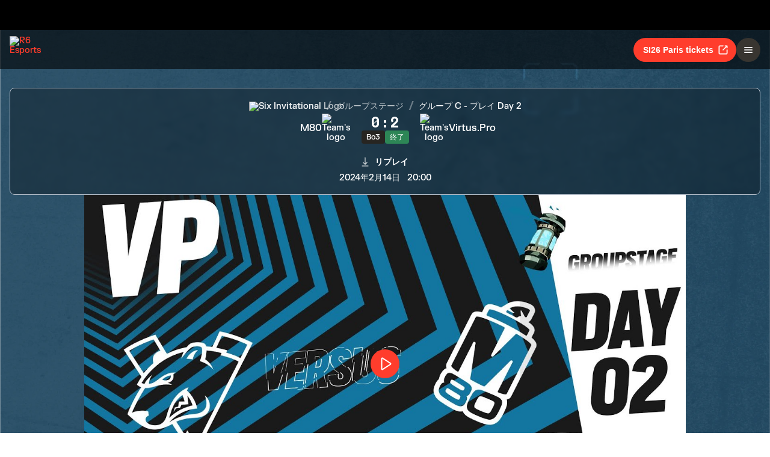

--- FILE ---
content_type: text/html; charset=utf-8
request_url: https://www.ubisoft.com/ja-jp/esports/rainbow-six/siege/match/5246
body_size: 67107
content:
<!DOCTYPE html><html lang="ja-jp"><head><title data-next-head="">R6 Esports | マッチ</title><meta charSet="utf-8" data-next-head=""/><meta name="viewport" content="initial-scale=1.0, width=device-width" data-next-head=""/><link rel="apple-touch-icon" sizes="180x180" href="https://static-esports.ubisoft.com/r6-website//_next/static/media/esports-x-logo-128.87fb2134.png" data-next-head=""/><link rel="icon" type="image/png" sizes="32x32" href="https://static-esports.ubisoft.com/r6-website//_next/static/media/favicon-32x32.a9580938.ico" data-next-head=""/><link rel="icon" type="image/png" sizes="16x16" href="https://static-esports.ubisoft.com/r6-website//_next/static/media/favicon-16x16.757c6045.ico" data-next-head=""/><link rel="mask-icon" href="https://static-esports.ubisoft.com/r6-website//_next/static/media/esports-x-logo-128.87fb2134.png" color="#007db4" data-next-head=""/><link rel="shortcut icon" href="https://static-esports.ubisoft.com/r6-website//_next/static/media/favicon-128.4764bdc3.ico" data-next-head=""/><meta name="theme-color" content="#ffffff" data-next-head=""/><meta name="description" content="マッチの詳細情報や、ライブスコア、リプレイなど、臨場感あふれるR6 Eスポーツ体験をお楽しみいただけます。" data-next-head=""/><style data-styled="" data-styled-version="5.3.3">:root{--predictions-banner-placeholder:url(https://static-esports.ubisoft.com/r6-website//_next/static/media/background-modernized.5a8a8043.webp);--predictions-bg:url(https://static-esports.ubisoft.com/r6-website//_next/static/media/predictions-bg.ec5f065a.webp);--predictions-manchester-bg:url(https://static-esports.ubisoft.com/r6-website//_next/static/media/major-manchester-bg.a54fb2bd.webp);--predictions-montreal-bg:url(https://static-esports.ubisoft.com/r6-website//_next/static/media/major-montreal-bg.016f9b0e.webp);--predictions-munich-bg:url(https://static-esports.ubisoft.com/r6-website//_next/static/media/major-munich-bg.0ba9d5a6.webp);--predictions-pattern-4:url(https://static-esports.ubisoft.com/r6-website//_next/static/media/pattern-4.d8595ac1.webp);--gold-pattern:url(https://static-esports.ubisoft.com/r6-website//_next/static/media/gold-pattern.08aef817.webp);--major-operator:url(https://static-esports.ubisoft.com/r6-website//_next/static/media/operator-manchester-major.f2104249.webp);--predictions-si25-bg:url(https://static-esports.ubisoft.com/r6-website//_next/static/media/si25-predictions-bg.1834f988.webp);--predictions-reload-bg:url(https://static-esports.ubisoft.com/r6-website//_next/static/media/reload-predictions-bg.8d07c57e.webp);}/*!sc*/
body{background:url(https://static-esports.ubisoft.com/r6-website//_next/static/media/background-modernized.5a8a8043.webp) no-repeat fixed center;background-size:cover;}/*!sc*/
data-styled.g1[id="sc-global-caZlcb1"]{content:"sc-global-caZlcb1,"}/*!sc*/
.fHrGFt{display:inline-block;vertical-align:middle;overflow:hidden;}/*!sc*/
data-styled.g2[id="StyledIconBase-ea9ulj-0"]{content:"fHrGFt,"}/*!sc*/
</style><link data-next-font="" rel="preconnect" href="/" crossorigin="anonymous"/><link rel="preload" href="https://static-esports.ubisoft.com/r6-website/_next/static/css/1736d3f1db6c68a9.css" as="style"/><link rel="stylesheet" href="https://static-esports.ubisoft.com/r6-website/_next/static/css/1736d3f1db6c68a9.css" data-n-g=""/><link rel="preload" href="https://static-esports.ubisoft.com/r6-website/_next/static/css/f12b8100937bac9e.css" as="style"/><link rel="stylesheet" href="https://static-esports.ubisoft.com/r6-website/_next/static/css/f12b8100937bac9e.css" data-n-p=""/><link rel="preload" href="https://static-esports.ubisoft.com/r6-website/_next/static/css/a491d18cdf1aad1d.css" as="style"/><link rel="stylesheet" href="https://static-esports.ubisoft.com/r6-website/_next/static/css/a491d18cdf1aad1d.css" data-n-p=""/><noscript data-n-css=""></noscript><script defer="" nomodule="" src="https://static-esports.ubisoft.com/r6-website/_next/static/chunks/polyfills-42372ed130431b0a.js"></script><script src="https://static-esports.ubisoft.com/r6-website/_next/static/chunks/webpack-37e68b7ed8892969.js" defer=""></script><script src="https://static-esports.ubisoft.com/r6-website/_next/static/chunks/framework-b9fd9bcc3ecde907.js" defer=""></script><script src="https://static-esports.ubisoft.com/r6-website/_next/static/chunks/main-f17fce57ec202e8c.js" defer=""></script><script src="https://static-esports.ubisoft.com/r6-website/_next/static/chunks/pages/_app-82ee49d3bc732770.js" defer=""></script><script src="https://static-esports.ubisoft.com/r6-website/_next/static/chunks/5935-91115df8f875b8ce.js" defer=""></script><script src="https://static-esports.ubisoft.com/r6-website/_next/static/chunks/2503-6b3492dfc5812d98.js" defer=""></script><script src="https://static-esports.ubisoft.com/r6-website/_next/static/chunks/4989-1de6bce3da8b10db.js" defer=""></script><script src="https://static-esports.ubisoft.com/r6-website/_next/static/chunks/1263-9a4404162de26ec4.js" defer=""></script><script src="https://static-esports.ubisoft.com/r6-website/_next/static/chunks/pages/esports/rainbow-six/siege/match/%5Bid%5D-6f169e418e6bc036.js" defer=""></script><script src="https://static-esports.ubisoft.com/r6-website/_next/static/5ABtKOtH_l0FQcS2romn3/_buildManifest.js" defer=""></script><script src="https://static-esports.ubisoft.com/r6-website/_next/static/5ABtKOtH_l0FQcS2romn3/_ssgManifest.js" defer=""></script></head><body><div id="__next"><div class="theme-default dark desktop uds react-ui" style="display:contents"><div id="app"><link rel="preload" href="https://static-esports.ubisoft.com/r6-website/_next/static/FKGrotesk-Bold.ab1ebc7b16b522b0..woff2" as="font" type="font/woff2" crossorigin="anonymous"/><link rel="preload" href="https://static-esports.ubisoft.com/r6-website/_next/static/FKGrotesk-Medium.2e325ac31a69599d..woff2" as="font" type="font/woff2" crossorigin="anonymous"/><link rel="preload" href="https://static-esports.ubisoft.com/r6-website/_next/static/FKGrotesk-Regular.5ff020520c816464..woff2" as="font" type="font/woff2" crossorigin="anonymous"/><link rel="preload" href="https://static-esports.ubisoft.com/r6-website/_next/static/GT-America-Compressed-Bold.f1885c62afaceecc..woff2" as="font" type="font/woff2" crossorigin="anonymous"/><link rel="preload" href="https://static-esports.ubisoft.com/r6-website/_next/static/Roboto-Light.7bbb9ff13b894c01..woff2" as="font" type="font/woff2" crossorigin="anonymous"/><link rel="preload" href="https://static-esports.ubisoft.com/r6-website/_next/static/Roboto-Medium.39ac60ab55b0e37a..woff2" as="font" type="font/woff2" crossorigin="anonymous"/><link rel="preload" href="https://static-esports.ubisoft.com/r6-website/_next/static/Roboto-Bold.3c448581e1b618b3..woff2" as="font" type="font/woff2" crossorigin="anonymous"/><link rel="preload" href="https://static-esports.ubisoft.com/r6-website/_next/static/Scout-Bold.634a826b90c0469a..woff2" as="font" type="font/woff2" crossorigin="anonymous"/><link rel="preload" href="https://static-esports.ubisoft.com/r6-website/_next/static/Scout-Light.d3ffc1511b7acbca..woff2" as="font" type="font/woff2" crossorigin="anonymous"/><link rel="preload" href="https://static-esports.ubisoft.com/r6-website/_next/static/Scout-LightItalic.ba9c647bb58f2b2e..woff2" as="font" type="font/woff2" crossorigin="anonymous"/><link rel="preload" href="https://static-esports.ubisoft.com/r6-website/_next/static/Scout-Regular.401bd3338aa62491..woff2" as="font" type="font/woff2" crossorigin="anonymous"/><link rel="preload" href="https://static-esports.ubisoft.com/r6-website/_next/static/ScoutCond-Bold.3aaa5407c492d4f0..woff2" as="font" type="font/woff2" crossorigin="anonymous"/><link rel="preload" href="https://static-esports.ubisoft.com/r6-website/_next/static/ScoutCond-BoldItalic.c3d6a37c30b64f49..woff2" as="font" type="font/woff2" crossorigin="anonymous"/><link rel="preload" href="https://static-esports.ubisoft.com/r6-website/_next/static/SimplonMono-Bold.333ad9c07ef55129..woff2" as="font" type="font/woff2" crossorigin="anonymous"/><link rel="preload" href="https://static-esports.ubisoft.com/r6-website/_next/static/SimplonMono-Medium.dc9e87079ff05317..woff2" as="font" type="font/woff2" crossorigin="anonymous"/><link rel="preload" href="https://static-esports.ubisoft.com/r6-website/_next/static/SimplonMono-Regular.3edd5b444393eb5b..woff2" as="font" type="font/woff2" crossorigin="anonymous"/><link rel="preload" href="https://static-esports.ubisoft.com/r6-website/_next/static/UbisoftSans-Regular.92abb894ec60751a..woff2" as="font" type="font/woff2" crossorigin="anonymous"/><link rel="preload" href="https://static-esports.ubisoft.com/r6-website/_next/static/UbisoftSans-Bold.8e3bc2c803279c40..woff2" as="font" type="font/woff2" crossorigin="anonymous"/><style>
      @font-face {
        font-family: 'FKGrotesk';
        font-weight: 700;
        font-style: normal;
        font-display: swap;
        src: url('https://static-esports.ubisoft.com/r6-website/_next/static/FKGrotesk-Bold.ab1ebc7b16b522b0..woff2') format('woff2');
      }

      @font-face {
        font-family: 'FKGrotesk';
        font-weight: 400;
        font-style: normal;
        font-display: swap;
        src: url('https://static-esports.ubisoft.com/r6-website/_next/static/FKGrotesk-Medium.2e325ac31a69599d..woff2') format('woff2');
      }

      @font-face {
        font-family: 'FKGrotesk';
        font-weight: 300;
        font-style: normal;
        font-display: swap;
        src: url('https://static-esports.ubisoft.com/r6-website/_next/static/FKGrotesk-Regular.5ff020520c816464..woff2') format('woff2');
      }

      @font-face {
        font-family: 'GT America';
        font-weight: 700;
        font-style: normal;
        font-display: swap;
        src: url('https://static-esports.ubisoft.com/r6-website/_next/static/GT-America-Compressed-Bold.f1885c62afaceecc..woff2') format('woff2');
      }

      @font-face {
        font-family: 'Roboto';
        font-weight: 300;
        font-style: normal;
        font-display: swap;
        src: url('https://static-esports.ubisoft.com/r6-website/_next/static/Roboto-Light.7bbb9ff13b894c01..woff2') format('woff2');
      }

      @font-face {
        font-family: 'Roboto';
        font-weight: 500;
        font-style: normal;
        font-display: swap;
        src: url('https://static-esports.ubisoft.com/r6-website/_next/static/Roboto-Medium.39ac60ab55b0e37a..woff2') format('woff2');
      }

      @font-face {
        font-family: 'Roboto';
        font-weight: 600;
        font-style: normal;
        font-display: swap;
        src: url('https://static-esports.ubisoft.com/r6-website/_next/static/Roboto-Bold.3c448581e1b618b3..woff2') format('woff2');
      }

      @font-face {
        font-family: 'Scout';
        font-weight: 400;
        font-style: normal;
        font-display: swap;
        src: url('https://static-esports.ubisoft.com/r6-website/_next/static/Scout-Bold.634a826b90c0469a..woff2') format('woff2');
      }

      @font-face {
        font-family: 'Scout';
        font-weight: 300;
        font-style: normal;
        font-display: swap;
        src: url('https://static-esports.ubisoft.com/r6-website/_next/static/Scout-Light.d3ffc1511b7acbca..woff2') format('woff2');
      }

      @font-face {
        font-family: 'Scout';
        font-weight: 300;
        font-style: italic;
        font-display: swap;
        src: url('https://static-esports.ubisoft.com/r6-website/_next/static/Scout-LightItalic.ba9c647bb58f2b2e..woff2') format('woff2');
      }

      @font-face {
        font-family: 'Scout';
        font-weight: 400;
        font-style: normal;
        font-display: swap;
        src: url('https://static-esports.ubisoft.com/r6-website/_next/static/Scout-Regular.401bd3338aa62491..woff2') format('woff2');
      }

      @font-face {
        font-family: 'ScoutCond';
        font-weight: 700;
        font-style: normal;
        font-display: swap;
        src: url('https://static-esports.ubisoft.com/r6-website/_next/static/ScoutCond-Bold.3aaa5407c492d4f0..woff2') format('woff2');
      }

      @font-face {
        font-family: 'ScoutCond';
        font-weight: 700;
        font-style: italic;
        font-display: swap;
        src: url('https://static-esports.ubisoft.com/r6-website/_next/static/ScoutCond-BoldItalic.c3d6a37c30b64f49..woff2') format('woff2');
      }

      @font-face {
        font-family: 'SimplonMono';
        font-weight: 700;
        font-style: normal;
        font-display: swap;
        src: url('https://static-esports.ubisoft.com/r6-website/_next/static/SimplonMono-Bold.333ad9c07ef55129..woff2') format('woff2');
      }

      @font-face {
        font-family: 'SimplonMono';
        font-weight: 500;
        font-style: normal;
        font-display: swap;
        src: url('https://static-esports.ubisoft.com/r6-website/_next/static/SimplonMono-Medium.dc9e87079ff05317..woff2') format('woff2');
      }

      @font-face {
        font-family: 'SimplonMono';
        font-weight: 400;
        font-style: regular;
        font-display: swap;
        src: url('https://static-esports.ubisoft.com/r6-website/_next/static/SimplonMono-Regular.3edd5b444393eb5b..woff2') format('woff2');
      }

      @font-face {
        font-family: 'Ubisoft Sans';
        font-weight: 400;
        font-style: regular;
        font-display: swap;
        src: url('https://static-esports.ubisoft.com/r6-website/_next/static/UbisoftSans-Regular.92abb894ec60751a..woff2') format('woff2');
      }

      @font-face {
        font-family: 'Ubisoft Sans';
        font-weight: 600;
        font-style: regular;
        font-display: swap;
        src: url('https://static-esports.ubisoft.com/r6-website/_next/static/UbisoftSans-Bold.8e3bc2c803279c40..woff2') format('woff2');
      }</style><style>
      #nprogress {
        pointer-events: none;
      }
      #nprogress .bar {
        background: var(--r6-accent-color-6);
        position: fixed;
        z-index: 9999;
        top: 0;
        left: 0;
        width: 100%;
        height: 5px;
      }
      #nprogress .peg {
        display: block;
        position: absolute;
        right: 0px;
        width: 100px;
        height: 100%;
        box-shadow: 0 0 10px var(--r6-accent-color-6), 0 0 5px var(--r6-accent-color-6);
        opacity: 1;
        -webkit-transform: rotate(3deg) translate(0px, -4px);
        -ms-transform: rotate(3deg) translate(0px, -4px);
        transform: rotate(3deg) translate(0px, -4px);
      }
      #nprogress .spinner {
        display: block;
        position: fixed;
        z-index: 1031;
        top: 15px;
        right: 15px;
      }
      #nprogress .spinner-icon {
        width: 18px;
        height: 18px;
        box-sizing: border-box;
        border: solid 2px transparent;
        border-top-color: var(--r6-accent-color-6);
        border-left-color: var(--r6-accent-color-6);
        border-radius: 50%;
        -webkit-animation: nprogresss-spinner 400ms linear infinite;
        animation: nprogress-spinner 400ms linear infinite;
      }
      .nprogress-custom-parent {
        overflow: hidden;
        position: relative;
      }
      .nprogress-custom-parent #nprogress .spinner,
      .nprogress-custom-parent #nprogress .bar {
        position: absolute;
      }
      @-webkit-keyframes nprogress-spinner {
        0% {
          -webkit-transform: rotate(0deg);
        }
        100% {
          -webkit-transform: rotate(360deg);
        }
      }
      @keyframes nprogress-spinner {
        0% {
          transform: rotate(0deg);
        }
        100% {
          transform: rotate(360deg);
        }
      }
    </style><global-navigation locale="ja-jp" class="global-navigation--default" site-name="Rainbow Six Esports" app-id="46ad7e7e-9bac-4eb6-962f-10067c8daa53" genome-id-ncsa="304094b4-5dfc-4d7f-b4b3-b0970b617cc9" genome-id-emea="304094b4-5dfc-4d7f-b4b3-b0970b617cc9" open-in-same-window="true" render-search="true" algolia-api-key="b017825814c49682812f1175a8b3a85f" algolia-app-id="AVCVYSEJS1" hide-on-scroll="true" disable-scroll-margin="true"></global-navigation><header class="r6esports-navigation header_wrapper__UnrrF"><div class="header_container__OOLvX"><div class="header_leftSide__ygJ72"><a class="header_logo__1HkgG" href="/ja-jp/esports/rainbow-six/siege"><img width="46" height="45" alt="R6 Esports" class="image_image__Qes3i"/></a><div class="desktop-menu_desktopMenu___0xKR" data-testid="desktop-menu"><a class="desktop-menu_menuItem__VuZOt" href="/ja-jp/esports/rainbow-six/siege/news-updates"><div class="desktop-menu_menuItemLabel__vN6h_">NEWS</div></a><a class="desktop-menu_menuItem__VuZOt" href="/ja-jp/esports/rainbow-six/siege/calendar"><div class="desktop-menu_menuItemLabel__vN6h_">カレンダー</div></a><a class="desktop-menu_menuItem__VuZOt" href="/ja-jp/esports/rainbow-six/siege/global-standings"><div class="desktop-menu_menuItemLabel__vN6h_">総合ランキング</div></a><div class="desktop-menu_menuItem__VuZOt desktop-menu_hasSubItems__AdtIR"><div class="desktop-menu_menuItemLabel__vN6h_">チャンピオンシップ</div> <svg viewBox="0 0 16 16" height="22" width="22" aria-hidden="true" focusable="false" fill="currentColor" xmlns="http://www.w3.org/2000/svg" class="StyledIconBase-ea9ulj-0 fHrGFt"><path fill-rule="evenodd" d="M1.646 4.646a.5.5 0 0 1 .708 0L8 10.293l5.646-5.647a.5.5 0 0 1 .708.708l-6 6a.5.5 0 0 1-.708 0l-6-6a.5.5 0 0 1 0-.708z"></path></svg><div class="desktop-menu_dropdownContainer__2_di6"><div class="desktop-menu_dropdownContent__ykjBK"><div class="desktop-menu_championshipsList__MEVyq"><div class="seasons_wrapper__vXK2Q"><div class="seasons_tabs__lbbcc"><button class="button_button__dpKt_ button_variant__Oqp5z button_size__UXfow button_color__cVeWA button_solid__ZVsIb button_sm__H8tgD button_neutral__4yMgV">2022</button><button class="button_button__dpKt_ button_variant__Oqp5z button_size__UXfow button_color__cVeWA button_solid__ZVsIb button_sm__H8tgD button_neutral__4yMgV">2023</button><button class="button_button__dpKt_ button_variant__Oqp5z button_size__UXfow button_color__cVeWA button_solid__ZVsIb button_sm__H8tgD button_neutral__4yMgV">2024</button><button class="button_button__dpKt_ button_variant__Oqp5z button_size__UXfow button_color__cVeWA button_solid__ZVsIb button_sm__H8tgD button_primary__pwdzR">2025</button><button class="button_button__dpKt_ button_variant__Oqp5z button_size__UXfow button_color__cVeWA button_solid__ZVsIb button_sm__H8tgD button_neutral__4yMgV">2026</button></div><div class="seasons_regions__5hJ0z"><div class="new-format-regions_menuItem__SBeBj"><a href="/ja-jp/esports/rainbow-six/siege/competition/477"><img alt="Six invitational 2026 Logo" width="35" height="35" loading="lazy" class="image_image__Qes3i" style="transition:transform 100ms"/><span class="new-format-regions_menuItemName__ZVqcj">Six invitational 2026</span></a></div><div class="new-format-regions_menuItem__SBeBj"><a href="/ja-jp/esports/rainbow-six/siege/competition/476"><img alt="Major Munich Logo" width="35" height="35" loading="lazy" class="image_image__Qes3i" style="transition:transform 100ms"/><span class="new-format-regions_menuItemName__ZVqcj">Major Munich</span></a></div><div class="new-format-regions_menuItem__SBeBj"><a href="/ja-jp/esports/rainbow-six/siege/competition/489"><img alt="Esports World Cup Logo" width="35" height="35" loading="lazy" class="image_image__Qes3i" style="transition:transform 100ms"/><span class="new-format-regions_menuItemName__ZVqcj">Esports World Cup</span></a></div><div class="new-format-regions_menuItem__SBeBj"><a href="/ja-jp/esports/rainbow-six/siege/competition/469"><img alt="RE:LO:AD Logo" width="35" height="35" loading="lazy" class="image_image__Qes3i" style="transition:transform 100ms"/><span class="new-format-regions_menuItemName__ZVqcj">RE:LO:AD</span></a></div><div class="new-format-regions_menuItem__SBeBj"><a href="/ja-jp/esports/rainbow-six/siege/championship/64/6"><img alt="Europe Mena League Logo" width="35" height="35" loading="lazy" class="image_image__Qes3i" style="transition:transform 100ms"/><span class="new-format-regions_menuItemName__ZVqcj">Europe Mena League</span></a></div><div class="new-format-regions_menuItem__SBeBj"><a href="/ja-jp/esports/rainbow-six/siege/championship/65/6"><img alt="South America league Logo" width="35" height="35" loading="lazy" class="image_image__Qes3i" style="transition:transform 100ms"/><span class="new-format-regions_menuItemName__ZVqcj">South America league</span></a></div><div class="new-format-regions_menuItem__SBeBj"><a href="/ja-jp/esports/rainbow-six/siege/championship/63/6"><img alt="North America League Logo" width="35" height="35" loading="lazy" class="image_image__Qes3i" style="transition:transform 100ms"/><span class="new-format-regions_menuItemName__ZVqcj">North America League</span></a></div><div class="new-format-regions_menuItem__SBeBj"><a href="/ja-jp/esports/rainbow-six/siege/championship/62/6"><img alt="Asia Pacific League Logo" width="35" height="35" loading="lazy" class="image_image__Qes3i" style="transition:transform 100ms"/><span class="new-format-regions_menuItemName__ZVqcj">Asia Pacific League</span></a></div></div></div></div></div></div></div><a class="desktop-menu_menuItem__VuZOt" href="/ja-jp/esports/rainbow-six/siege/predictions/476"><div class="desktop-menu_menuItemLabel__vN6h_">予想</div></a><a class="desktop-menu_menuItem__VuZOt" href="/ja-jp/esports/rainbow-six/siege/shop"><div class="desktop-menu_menuItemLabel__vN6h_">ショップ</div></a><div class="desktop-menu_menuItem__VuZOt desktop-menu_hasSubItems__AdtIR"><div class="desktop-menu_menuItemLabel__vN6h_">Competition Hub</div> <svg viewBox="0 0 16 16" height="22" width="22" aria-hidden="true" focusable="false" fill="currentColor" xmlns="http://www.w3.org/2000/svg" class="StyledIconBase-ea9ulj-0 fHrGFt"><path fill-rule="evenodd" d="M1.646 4.646a.5.5 0 0 1 .708 0L8 10.293l5.646-5.647a.5.5 0 0 1 .708.708l-6 6a.5.5 0 0 1-.708 0l-6-6a.5.5 0 0 1 0-.708z"></path></svg><div class="desktop-menu_dropdownContainer__2_di6"><div class="desktop-menu_dropdownContent__ykjBK"><ul class="t2-regions-menu_container__r5rGT"><li><a href="/ja-jp/esports/rainbow-six/siege/competition-hub/region/2NNKpBzp1ALvIJCpB3xULs/apl-asia"><div class="uds-flex uds-v-align-middle t2-regions-menu_content__Hprmh uds-p-md"><h5 class="title_titleContainer__1w4Ux title_h5__4lNPQ title_uppercase__tnmYk"> <!-- -->APAC ASIA</h5></div></a></li><li><a href="/ja-jp/esports/rainbow-six/siege/competition-hub/region/4lRVMmwzCLWAQsJWo5jR2M/apl-north"><div class="uds-flex uds-v-align-middle t2-regions-menu_content__Hprmh uds-p-md"><h5 class="title_titleContainer__1w4Ux title_h5__4lNPQ title_uppercase__tnmYk"> <!-- -->APAC NORTH</h5></div></a></li><li><a href="/ja-jp/esports/rainbow-six/siege/competition-hub/region/1m7Culq2rAz2Qd83JG7Qu6/apl-oceania"><div class="uds-flex uds-v-align-middle t2-regions-menu_content__Hprmh uds-p-md"><h5 class="title_titleContainer__1w4Ux title_h5__4lNPQ title_uppercase__tnmYk"> <!-- -->APAC OCE</h5></div></a></li><li><a href="/ja-jp/esports/rainbow-six/siege/competition-hub/region/YnxZTRgvPIBoFmDx81ihs/eml"><div class="uds-flex uds-v-align-middle t2-regions-menu_content__Hprmh uds-p-md"><h5 class="title_titleContainer__1w4Ux title_h5__4lNPQ title_uppercase__tnmYk"> <!-- -->EU / MENA</h5></div></a></li><li><a href="/ja-jp/esports/rainbow-six/siege/competition-hub/region/5xsVnSmiQcSrQqIoz0ky4w/nal"><div class="uds-flex uds-v-align-middle t2-regions-menu_content__Hprmh uds-p-md"><h5 class="title_titleContainer__1w4Ux title_h5__4lNPQ title_uppercase__tnmYk"> <!-- -->North America</h5></div></a></li><li><a href="/ja-jp/esports/rainbow-six/siege/competition-hub/region/4HCTZESqXaILScXRRnCpfi/sal"><div class="uds-flex uds-v-align-middle t2-regions-menu_content__Hprmh uds-p-md"><h5 class="title_titleContainer__1w4Ux title_h5__4lNPQ title_uppercase__tnmYk"> <!-- -->SOUTH AMERICA</h5></div></a></li></ul></div></div></div></div></div><div class="header_rightSide__E_Jjc"><a target="_blank" rel="noreferrer" class="button_button__dpKt_ button_variant__Oqp5z button_size__UXfow button_color__cVeWA button_solid__ZVsIb button_md__GajNd button_primary__pwdzR header_hideOnDesktop__uqTDu" href="https://www.ticketmaster.fr/en/artiste/six-invitational/idartiste/60121">SI26 Paris tickets<div class="button_icon__tIx4B" style="margin-right:-4px;margin-left:6px"><svg viewBox="0 0 24 24" aria-hidden="true" focusable="false" fill="currentColor" xmlns="http://www.w3.org/2000/svg" class="StyledIconBase-ea9ulj-0 fHrGFt"><g data-name="Layer 2"><g data-name="external-link"><path d="M20 11a1 1 0 00-1 1v6a1 1 0 01-1 1H6a1 1 0 01-1-1V6a1 1 0 011-1h6a1 1 0 000-2H6a3 3 0 00-3 3v12a3 3 0 003 3h12a3 3 0 003-3v-6a1 1 0 00-1-1z"></path><path d="M16 5h1.58l-6.29 6.28a1 1 0 000 1.42 1 1 0 001.42 0L19 6.42V8a1 1 0 001 1 1 1 0 001-1V4a1 1 0 00-1-1h-4a1 1 0 000 2z"></path></g></g></svg></div></a><div class="header_hideOnMobile__VR5aV" style="gap:0.5rem"><a class="button_button__dpKt_ button_variant__Oqp5z button_size__UXfow button_color__cVeWA button_outlined___4qZK button_md__GajNd button_neutral__4yMgV" href="/ja-jp/esports/rainbow-six/siege/tournament-license">トーナメントライセンス</a><a target="_blank" rel="noreferrer" class="button_button__dpKt_ button_variant__Oqp5z button_size__UXfow button_color__cVeWA button_solid__ZVsIb button_md__GajNd button_primary__pwdzR header_hideOnMobile__VR5aV" href="https://www.ticketmaster.fr/en/artiste/six-invitational/idartiste/60121">SI26 Paris tickets<div class="button_icon__tIx4B" style="margin-right:-4px;margin-left:6px"><svg viewBox="0 0 24 24" aria-hidden="true" focusable="false" fill="currentColor" xmlns="http://www.w3.org/2000/svg" class="StyledIconBase-ea9ulj-0 fHrGFt"><g data-name="Layer 2"><g data-name="external-link"><path d="M20 11a1 1 0 00-1 1v6a1 1 0 01-1 1H6a1 1 0 01-1-1V6a1 1 0 011-1h6a1 1 0 000-2H6a3 3 0 00-3 3v12a3 3 0 003 3h12a3 3 0 003-3v-6a1 1 0 00-1-1z"></path><path d="M16 5h1.58l-6.29 6.28a1 1 0 000 1.42 1 1 0 001.42 0L19 6.42V8a1 1 0 001 1 1 1 0 001-1V4a1 1 0 00-1-1h-4a1 1 0 000 2z"></path></g></g></svg></div></a></div><div class="mobile-menu_mobileMenu__n3LT7" data-testid="mobile-menu"><div class="mobile-menu_overlay__YFbkB"></div><button class="button_button__dpKt_ button_variant__Oqp5z button_size__UXfow button_color__cVeWA button_solid__ZVsIb button_md__GajNd button_neutral__4yMgV button_iconOnlyButton__HESkG"><svg viewBox="0 0 24 24" aria-hidden="true" focusable="false" fill="currentColor" xmlns="http://www.w3.org/2000/svg" class="StyledIconBase-ea9ulj-0 fHrGFt"><path d="M4 6h16v2H4zm0 5h16v2H4zm0 5h16v2H4z"></path></svg></button><div class="mobile-menu_menuContent__cNQNc"><div class="mobile-menu_items__Hjahp"><a class="desktop-menu_menuItem__VuZOt" href="/ja-jp/esports/rainbow-six/siege/news-updates"><div class="desktop-menu_menuItemLabel__vN6h_">NEWS</div></a><a class="desktop-menu_menuItem__VuZOt" href="/ja-jp/esports/rainbow-six/siege/calendar"><div class="desktop-menu_menuItemLabel__vN6h_">カレンダー</div></a><a class="desktop-menu_menuItem__VuZOt" href="/ja-jp/esports/rainbow-six/siege/global-standings"><div class="desktop-menu_menuItemLabel__vN6h_">総合ランキング</div></a><div class="desktop-menu_menuItem__VuZOt desktop-menu_hasSubItems__AdtIR"><div class="desktop-menu_menuItemLabel__vN6h_">チャンピオンシップ</div> <svg viewBox="0 0 16 16" height="22" width="22" aria-hidden="true" focusable="false" fill="currentColor" xmlns="http://www.w3.org/2000/svg" class="StyledIconBase-ea9ulj-0 fHrGFt"><path fill-rule="evenodd" d="M1.646 4.646a.5.5 0 0 1 .708 0L8 10.293l5.646-5.647a.5.5 0 0 1 .708.708l-6 6a.5.5 0 0 1-.708 0l-6-6a.5.5 0 0 1 0-.708z"></path></svg></div><a class="desktop-menu_menuItem__VuZOt" href="/ja-jp/esports/rainbow-six/siege/predictions/476"><div class="desktop-menu_menuItemLabel__vN6h_">予想</div></a><a class="desktop-menu_menuItem__VuZOt" href="/ja-jp/esports/rainbow-six/siege/shop"><div class="desktop-menu_menuItemLabel__vN6h_">ショップ</div></a><div class="desktop-menu_menuItem__VuZOt desktop-menu_hasSubItems__AdtIR"><div class="desktop-menu_menuItemLabel__vN6h_">Competition Hub</div> <svg viewBox="0 0 16 16" height="22" width="22" aria-hidden="true" focusable="false" fill="currentColor" xmlns="http://www.w3.org/2000/svg" class="StyledIconBase-ea9ulj-0 fHrGFt"><path fill-rule="evenodd" d="M1.646 4.646a.5.5 0 0 1 .708 0L8 10.293l5.646-5.647a.5.5 0 0 1 .708.708l-6 6a.5.5 0 0 1-.708 0l-6-6a.5.5 0 0 1 0-.708z"></path></svg></div></div><div class="mobile-menu_actions__rG2CE"><div class="header_mobileMenuCtas__CT0Sp"><a class="button_button__dpKt_ button_variant__Oqp5z button_size__UXfow button_color__cVeWA button_outlined___4qZK button_lg__zwmNZ button_neutral__4yMgV" href="/ja-jp/esports/rainbow-six/siege/tournament-license">トーナメントライセンス</a><a target="_blank" rel="noreferrer" class="button_button__dpKt_ button_variant__Oqp5z button_size__UXfow button_color__cVeWA button_solid__ZVsIb button_lg__zwmNZ button_primary__pwdzR header_hideOnMobile__VR5aV" href="https://www.ticketmaster.fr/en/artiste/six-invitational/idartiste/60121">SI26 Paris tickets<div class="button_icon__tIx4B" style="margin-right:-4px;margin-left:6px"><svg viewBox="0 0 24 24" aria-hidden="true" focusable="false" fill="currentColor" xmlns="http://www.w3.org/2000/svg" class="StyledIconBase-ea9ulj-0 fHrGFt"><g data-name="Layer 2"><g data-name="external-link"><path d="M20 11a1 1 0 00-1 1v6a1 1 0 01-1 1H6a1 1 0 01-1-1V6a1 1 0 011-1h6a1 1 0 000-2H6a3 3 0 00-3 3v12a3 3 0 003 3h12a3 3 0 003-3v-6a1 1 0 00-1-1z"></path><path d="M16 5h1.58l-6.29 6.28a1 1 0 000 1.42 1 1 0 001.42 0L19 6.42V8a1 1 0 001 1 1 1 0 001-1V4a1 1 0 00-1-1h-4a1 1 0 000 2z"></path></g></g></svg></div></a></div></div></div></div></div></div></header><main class="layout_mainLayout__x9_t3 undefined"><section class="page match_match__Y3EXK"><div class="match_matchHeader__zY54R"><div class="match_matchHeader__zY54R match_matchHeaderSticky__LPGui"><div class="match_matchup__9F5eh"><div class="match-card_matchup__Yrgwp"><a href="/ja-jp/esports/rainbow-six/siege/team/229"><div class="match-card_team__vquMM match-card_reversed__EXuIP match-card_clickable__hOHVC"><div class="match-card_teamLogo__RIOCn"><img width="48" height="48" alt="Team&#x27;s logo" class="image_image__Qes3i"/></div><span class="match-card_teamName__HI_oX" title="M80">M80</span></div></a><div class="match-card_column__q_cva"><div class="match-card_scores__qeDQf">0<span>:</span>2</div><div class="match-card_tags__zVN_S"><div class="chip_chip__Q3nCX chip_color__OVJuZ chip_neutral__ECOyd">Bo3</div><div class="chip_chip__Q3nCX chip_color__OVJuZ chip_positive__JAABR">終了</div></div></div><a href="/ja-jp/esports/rainbow-six/siege/team/234"><div class="match-card_team__vquMM match-card_clickable__hOHVC"><div class="match-card_teamLogo__RIOCn"><img width="48" height="48" alt="Team&#x27;s logo" class="image_image__Qes3i"/></div><span class="match-card_teamName__HI_oX" title="Virtus.Pro">Virtus.Pro</span></div></a></div></div></div><div class="match_breadcrumb__LNqzG"><ul class="breadcrumb_breadcrumb__HIQl7"><li><a href="/ja-jp/esports/rainbow-six/siege/competition/418"><img width="16" height="16" alt="Six Invitational Logo" class="image_image__Qes3i"/>Six Invitational</a></li><li><a href="/ja-jp/esports/rainbow-six/siege/competition/418/14843">グループステージ</a></li><li>グループ C - プレイ Day 2</li></ul></div><div class="match_matchup__9F5eh"><div class="match-card_matchup__Yrgwp"><a href="/ja-jp/esports/rainbow-six/siege/team/229"><div class="match-card_team__vquMM match-card_reversed__EXuIP match-card_clickable__hOHVC"><div class="match-card_teamLogo__RIOCn"><img width="48" height="48" alt="Team&#x27;s logo" class="image_image__Qes3i"/></div><span class="match-card_teamName__HI_oX" title="M80">M80</span></div></a><div class="match-card_column__q_cva"><div class="match-card_scores__qeDQf">0<span>:</span>2</div><div class="match-card_tags__zVN_S"><div class="chip_chip__Q3nCX chip_color__OVJuZ chip_neutral__ECOyd">Bo3</div><div class="chip_chip__Q3nCX chip_color__OVJuZ chip_positive__JAABR">終了</div></div></div><a href="/ja-jp/esports/rainbow-six/siege/team/234"><div class="match-card_team__vquMM match-card_clickable__hOHVC"><div class="match-card_teamLogo__RIOCn"><img width="48" height="48" alt="Team&#x27;s logo" class="image_image__Qes3i"/></div><span class="match-card_teamName__HI_oX" title="Virtus.Pro">Virtus.Pro</span></div></a></div><div class="match_replayBtn__IoMEu"><a target="_blank" rel="noreferrer" class="button_button__dpKt_ button_variant__Oqp5z button_size__UXfow button_color__cVeWA button_text__19Mnu button_md__GajNd button_neutral__4yMgV" href="https://static-dm-3rdp.akamaized.net/rainbowsixsiege/esports/BLASTR6_SI24_matchreplays/BLASTR6_SI24_Day2_M80vVP.zip"><div class="button_icon__tIx4B" style="margin-left:-4px;margin-right:6px"><svg viewBox="0 0 48 48" aria-hidden="true" focusable="false" fill="currentColor" xmlns="http://www.w3.org/2000/svg" class="StyledIconBase-ea9ulj-0 fHrGFt"><path d="M12.25 39.5h23.5a1.25 1.25 0 0 1 .13 2.5H12.25a1.25 1.25 0 0 1-.13-2.5h23.63-23.5zM23.62 6h.13c.65 0 1.18.5 1.24 1.12l.01.13v24.29l5.65-5.65a1.25 1.25 0 1 1 1.76 1.77l-7.77 7.78c-.5.49-1.28.49-1.77 0l-7.78-7.78a1.25 1.25 0 0 1 1.77-1.77l5.64 5.65V7.25c0-.65.5-1.18 1.12-1.24l.13-.01h-.13z"></path></svg></div>リプレイ</a></div></div><div class="match-card_date__VHeXd"><span>2024年2月14日<!-- -->   <!-- -->20:00</span></div></div><div class="match-player_matchPlayer__D0geB match-player_youtube__p7s6B"><div class="match-player_player__kouaj"><div class="youtube-embed_youtubeEmbed__6QHKt"><div title="Click to play" class="uds-flex youtube-embed_thumbContainer__wcPjM"><button class="uds-button uds-icon-only uds-primary uds-lg youtube-embed_playButton__bjPN2" type="button" data-e2e="button"><svg xmlns="http://www.w3.org/2000/svg" width="48" height="48" fill="none" viewBox="0 0 48 48"><path fill="currentColor" fill-rule="evenodd" d="M13.097 3.482a4 4 0 0 1 4.092.17l26 17a4 4 0 0 1 0 6.696l-26 17A4 4 0 0 1 11 41V7a4 4 0 0 1 2.097-3.518M15 41l26-17L15 7z" clip-rule="evenodd"></path></svg></button><img src="https://i.ytimg.com/vi/hoIG9jqxKyY/maxresdefault.jpg"/></div></div></div></div><section class="match_summary__ak5fa"><h3 class="title_titleContainer__1w4Ux title_h3__ZXvyo title_uppercase__tnmYk">マッチ概要</h3><div class="match_mapsWrapper__WFvkX"><h3 class="title_titleContainer__1w4Ux title_h3__ZXvyo title_uppercase__tnmYk">マップ</h3><div class="match_maps__Hr2Ph"><div class="selected-map_mapWrapper__ivRQM"><div class="selected-map_map__eHOkT" style="background-image:url(https://static-esports.ubisoft.com/esports-platform/r6s/maps/kafe-dostoyevsky-picture.png?imwidth=320)"><span class="selected-map_index__1P4Tj">1</span></div><div class="selected-map_cardFooter__J8YGt"><div class="selected-map_info__l7F_G"><span class="selected-map_selectionTypeIcon__d9_QM" title="BAN"><svg xmlns="http://www.w3.org/2000/svg" width="18" height="18" viewBox="0 0 18 18"><g clip-path="url(#clip0_5946_7871)"><path d="M8.85308 0.464844C7.16478 0.464844 5.5144 0.965482 4.11063 1.90345C2.70686 2.84142 1.61276 4.17459 0.966677 5.73437C0.320593 7.29416 0.151548 9.0105 0.480919 10.6664C0.810289 12.3222 1.62328 13.8432 2.81709 15.037C4.0109 16.2308 5.5319 17.0438 7.18776 17.3732C8.84361 17.7026 10.56 17.5335 12.1197 16.8874C13.6795 16.2413 15.0127 15.1472 15.9507 13.7435C16.8886 12.3397 17.3893 10.6893 17.3893 9.00103C17.3869 6.73783 16.4867 4.56802 14.8864 2.9677C13.2861 1.36737 11.1163 0.467254 8.85308 0.464844ZM8.85308 2.59889C10.1807 2.6009 11.4743 3.01893 12.552 3.7942L3.64548 12.6989C2.96093 11.7436 2.55341 10.618 2.46784 9.44588C2.38228 8.2738 2.62199 7.10085 3.16055 6.05632C3.69912 5.0118 4.51562 4.13625 5.52006 3.52619C6.52451 2.91612 7.67789 2.59523 8.85308 2.59889ZM8.85308 15.4032C7.52549 15.4012 6.23191 14.9831 5.15419 14.2079L14.0607 5.30317C14.7452 6.25841 15.1528 7.3841 15.2383 8.55618C15.3239 9.72826 15.0842 10.9012 14.5456 11.9457C14.007 12.9903 13.1905 13.8658 12.1861 14.4759C11.1817 15.0859 10.0283 15.4068 8.85308 15.4032Z" fill="#CA1C1C"></path></g><defs><clipPath id="clip0_5946_7871"><rect width="17.0724" height="17.0724" fill="white" transform="translate(0.316895 0.464844)"></rect></clipPath></defs></svg></span><span class="selected-map_mapName__yw8AI">カフェ・ドストエフスキー</span></div><div class="selected-map_team__cPuWA">M80</div></div></div><div class="selected-map_mapWrapper__ivRQM"><div class="selected-map_map__eHOkT" style="background-image:url(https://static-esports.ubisoft.com/esports-platform/r6s/maps/nighthaven-labs-picture.png?imwidth=320)"><span class="selected-map_index__1P4Tj">2</span></div><div class="selected-map_cardFooter__J8YGt"><div class="selected-map_info__l7F_G"><span class="selected-map_selectionTypeIcon__d9_QM" title="BAN"><svg xmlns="http://www.w3.org/2000/svg" width="18" height="18" viewBox="0 0 18 18"><g clip-path="url(#clip0_5946_7871)"><path d="M8.85308 0.464844C7.16478 0.464844 5.5144 0.965482 4.11063 1.90345C2.70686 2.84142 1.61276 4.17459 0.966677 5.73437C0.320593 7.29416 0.151548 9.0105 0.480919 10.6664C0.810289 12.3222 1.62328 13.8432 2.81709 15.037C4.0109 16.2308 5.5319 17.0438 7.18776 17.3732C8.84361 17.7026 10.56 17.5335 12.1197 16.8874C13.6795 16.2413 15.0127 15.1472 15.9507 13.7435C16.8886 12.3397 17.3893 10.6893 17.3893 9.00103C17.3869 6.73783 16.4867 4.56802 14.8864 2.9677C13.2861 1.36737 11.1163 0.467254 8.85308 0.464844ZM8.85308 2.59889C10.1807 2.6009 11.4743 3.01893 12.552 3.7942L3.64548 12.6989C2.96093 11.7436 2.55341 10.618 2.46784 9.44588C2.38228 8.2738 2.62199 7.10085 3.16055 6.05632C3.69912 5.0118 4.51562 4.13625 5.52006 3.52619C6.52451 2.91612 7.67789 2.59523 8.85308 2.59889ZM8.85308 15.4032C7.52549 15.4012 6.23191 14.9831 5.15419 14.2079L14.0607 5.30317C14.7452 6.25841 15.1528 7.3841 15.2383 8.55618C15.3239 9.72826 15.0842 10.9012 14.5456 11.9457C14.007 12.9903 13.1905 13.8658 12.1861 14.4759C11.1817 15.0859 10.0283 15.4068 8.85308 15.4032Z" fill="#CA1C1C"></path></g><defs><clipPath id="clip0_5946_7871"><rect width="17.0724" height="17.0724" fill="white" transform="translate(0.316895 0.464844)"></rect></clipPath></defs></svg></span><span class="selected-map_mapName__yw8AI">Nighthaven Labs</span></div><div class="selected-map_team__cPuWA">Virtus.Pro</div></div></div><div class="selected-map_mapWrapper__ivRQM"><div class="selected-map_map__eHOkT" style="background-image:url(https://static-esports.ubisoft.com/esports-platform/r6s/maps/oregon-picture.png?imwidth=320)"><span class="selected-map_index__1P4Tj">3</span></div><div class="selected-map_cardFooter__J8YGt"><div class="selected-map_info__l7F_G"><span class="selected-map_selectionTypeIcon__d9_QM" title="BAN"><svg xmlns="http://www.w3.org/2000/svg" width="18" height="18" viewBox="0 0 18 18"><g clip-path="url(#clip0_5946_7871)"><path d="M8.85308 0.464844C7.16478 0.464844 5.5144 0.965482 4.11063 1.90345C2.70686 2.84142 1.61276 4.17459 0.966677 5.73437C0.320593 7.29416 0.151548 9.0105 0.480919 10.6664C0.810289 12.3222 1.62328 13.8432 2.81709 15.037C4.0109 16.2308 5.5319 17.0438 7.18776 17.3732C8.84361 17.7026 10.56 17.5335 12.1197 16.8874C13.6795 16.2413 15.0127 15.1472 15.9507 13.7435C16.8886 12.3397 17.3893 10.6893 17.3893 9.00103C17.3869 6.73783 16.4867 4.56802 14.8864 2.9677C13.2861 1.36737 11.1163 0.467254 8.85308 0.464844ZM8.85308 2.59889C10.1807 2.6009 11.4743 3.01893 12.552 3.7942L3.64548 12.6989C2.96093 11.7436 2.55341 10.618 2.46784 9.44588C2.38228 8.2738 2.62199 7.10085 3.16055 6.05632C3.69912 5.0118 4.51562 4.13625 5.52006 3.52619C6.52451 2.91612 7.67789 2.59523 8.85308 2.59889ZM8.85308 15.4032C7.52549 15.4012 6.23191 14.9831 5.15419 14.2079L14.0607 5.30317C14.7452 6.25841 15.1528 7.3841 15.2383 8.55618C15.3239 9.72826 15.0842 10.9012 14.5456 11.9457C14.007 12.9903 13.1905 13.8658 12.1861 14.4759C11.1817 15.0859 10.0283 15.4068 8.85308 15.4032Z" fill="#CA1C1C"></path></g><defs><clipPath id="clip0_5946_7871"><rect width="17.0724" height="17.0724" fill="white" transform="translate(0.316895 0.464844)"></rect></clipPath></defs></svg></span><span class="selected-map_mapName__yw8AI">オレゴン</span></div><div class="selected-map_team__cPuWA">M80</div></div></div><div class="selected-map_mapWrapper__ivRQM"><div class="selected-map_map__eHOkT" style="background-image:url(https://static-esports.ubisoft.com/esports-platform/r6s/maps/consulate-picture.png?imwidth=320)"><span class="selected-map_index__1P4Tj">4</span></div><div class="selected-map_cardFooter__J8YGt"><div class="selected-map_info__l7F_G"><span class="selected-map_selectionTypeIcon__d9_QM" title="BAN"><svg xmlns="http://www.w3.org/2000/svg" width="18" height="18" viewBox="0 0 18 18"><g clip-path="url(#clip0_5946_7871)"><path d="M8.85308 0.464844C7.16478 0.464844 5.5144 0.965482 4.11063 1.90345C2.70686 2.84142 1.61276 4.17459 0.966677 5.73437C0.320593 7.29416 0.151548 9.0105 0.480919 10.6664C0.810289 12.3222 1.62328 13.8432 2.81709 15.037C4.0109 16.2308 5.5319 17.0438 7.18776 17.3732C8.84361 17.7026 10.56 17.5335 12.1197 16.8874C13.6795 16.2413 15.0127 15.1472 15.9507 13.7435C16.8886 12.3397 17.3893 10.6893 17.3893 9.00103C17.3869 6.73783 16.4867 4.56802 14.8864 2.9677C13.2861 1.36737 11.1163 0.467254 8.85308 0.464844ZM8.85308 2.59889C10.1807 2.6009 11.4743 3.01893 12.552 3.7942L3.64548 12.6989C2.96093 11.7436 2.55341 10.618 2.46784 9.44588C2.38228 8.2738 2.62199 7.10085 3.16055 6.05632C3.69912 5.0118 4.51562 4.13625 5.52006 3.52619C6.52451 2.91612 7.67789 2.59523 8.85308 2.59889ZM8.85308 15.4032C7.52549 15.4012 6.23191 14.9831 5.15419 14.2079L14.0607 5.30317C14.7452 6.25841 15.1528 7.3841 15.2383 8.55618C15.3239 9.72826 15.0842 10.9012 14.5456 11.9457C14.007 12.9903 13.1905 13.8658 12.1861 14.4759C11.1817 15.0859 10.0283 15.4068 8.85308 15.4032Z" fill="#CA1C1C"></path></g><defs><clipPath id="clip0_5946_7871"><rect width="17.0724" height="17.0724" fill="white" transform="translate(0.316895 0.464844)"></rect></clipPath></defs></svg></span><span class="selected-map_mapName__yw8AI">領事館</span></div><div class="selected-map_team__cPuWA">Virtus.Pro</div></div></div><div class="selected-map_mapWrapper__ivRQM"><div class="selected-map_map__eHOkT" style="background-image:url(https://static-esports.ubisoft.com/esports-platform/r6s/maps/border-picture.png?imwidth=320)"><span class="selected-map_index__1P4Tj">5</span></div><div class="selected-map_cardFooter__J8YGt"><div class="selected-map_info__l7F_G"><span class="selected-map_selectionTypeIcon__d9_QM" title="PICK"><svg xmlns="http://www.w3.org/2000/svg" width="18px" height="18px" fill="none" viewBox="0 0 48 48" color="green"><path fill="currentColor" fill-rule="evenodd" d="M47.174 8.933a3 3 0 0 1-.107 4.241l-27.349 26a3 3 0 0 1-4.134 0L.933 25.246a3 3 0 0 1 4.134-4.349l12.584 11.964L42.933 8.826a3 3 0 0 1 4.241.107" clip-rule="evenodd"></path></svg></span><span class="selected-map_mapName__yw8AI">国境</span></div><div class="selected-map_team__cPuWA">M80</div></div></div><div class="selected-map_mapWrapper__ivRQM"><div class="selected-map_map__eHOkT" style="background-image:url(https://static-esports.ubisoft.com/esports-platform/r6s/maps/bank-picture.png?imwidth=320)"><span class="selected-map_index__1P4Tj">6</span></div><div class="selected-map_cardFooter__J8YGt"><div class="selected-map_info__l7F_G"><span class="selected-map_selectionTypeIcon__d9_QM" title="PICK"><svg xmlns="http://www.w3.org/2000/svg" width="18px" height="18px" fill="none" viewBox="0 0 48 48" color="green"><path fill="currentColor" fill-rule="evenodd" d="M47.174 8.933a3 3 0 0 1-.107 4.241l-27.349 26a3 3 0 0 1-4.134 0L.933 25.246a3 3 0 0 1 4.134-4.349l12.584 11.964L42.933 8.826a3 3 0 0 1 4.241.107" clip-rule="evenodd"></path></svg></span><span class="selected-map_mapName__yw8AI">銀行</span></div><div class="selected-map_team__cPuWA">Virtus.Pro</div></div></div><div class="selected-map_mapWrapper__ivRQM"><div class="selected-map_map__eHOkT" style="background-image:url(https://static-esports.ubisoft.com/esports-platform/r6s/maps/clubhouse-picture.png?imwidth=320)"><span class="selected-map_index__1P4Tj">7</span></div><div class="selected-map_cardFooter__J8YGt"><div class="selected-map_info__l7F_G"><span class="selected-map_selectionTypeIcon__d9_QM" title="BAN"><svg xmlns="http://www.w3.org/2000/svg" width="18" height="18" viewBox="0 0 18 18"><g clip-path="url(#clip0_5946_7871)"><path d="M8.85308 0.464844C7.16478 0.464844 5.5144 0.965482 4.11063 1.90345C2.70686 2.84142 1.61276 4.17459 0.966677 5.73437C0.320593 7.29416 0.151548 9.0105 0.480919 10.6664C0.810289 12.3222 1.62328 13.8432 2.81709 15.037C4.0109 16.2308 5.5319 17.0438 7.18776 17.3732C8.84361 17.7026 10.56 17.5335 12.1197 16.8874C13.6795 16.2413 15.0127 15.1472 15.9507 13.7435C16.8886 12.3397 17.3893 10.6893 17.3893 9.00103C17.3869 6.73783 16.4867 4.56802 14.8864 2.9677C13.2861 1.36737 11.1163 0.467254 8.85308 0.464844ZM8.85308 2.59889C10.1807 2.6009 11.4743 3.01893 12.552 3.7942L3.64548 12.6989C2.96093 11.7436 2.55341 10.618 2.46784 9.44588C2.38228 8.2738 2.62199 7.10085 3.16055 6.05632C3.69912 5.0118 4.51562 4.13625 5.52006 3.52619C6.52451 2.91612 7.67789 2.59523 8.85308 2.59889ZM8.85308 15.4032C7.52549 15.4012 6.23191 14.9831 5.15419 14.2079L14.0607 5.30317C14.7452 6.25841 15.1528 7.3841 15.2383 8.55618C15.3239 9.72826 15.0842 10.9012 14.5456 11.9457C14.007 12.9903 13.1905 13.8658 12.1861 14.4759C11.1817 15.0859 10.0283 15.4068 8.85308 15.4032Z" fill="#CA1C1C"></path></g><defs><clipPath id="clip0_5946_7871"><rect width="17.0724" height="17.0724" fill="white" transform="translate(0.316895 0.464844)"></rect></clipPath></defs></svg></span><span class="selected-map_mapName__yw8AI">クラブハウス</span></div><div class="selected-map_team__cPuWA">M80</div></div></div><div class="selected-map_mapWrapper__ivRQM"><div class="selected-map_map__eHOkT" style="background-image:url(https://static-esports.ubisoft.com/esports-platform/r6s/maps/chalet-picture.png?imwidth=320)"><span class="selected-map_index__1P4Tj">8</span></div><div class="selected-map_cardFooter__J8YGt"><div class="selected-map_info__l7F_G"><span class="selected-map_selectionTypeIcon__d9_QM" title="BAN"><svg xmlns="http://www.w3.org/2000/svg" width="18" height="18" viewBox="0 0 18 18"><g clip-path="url(#clip0_5946_7871)"><path d="M8.85308 0.464844C7.16478 0.464844 5.5144 0.965482 4.11063 1.90345C2.70686 2.84142 1.61276 4.17459 0.966677 5.73437C0.320593 7.29416 0.151548 9.0105 0.480919 10.6664C0.810289 12.3222 1.62328 13.8432 2.81709 15.037C4.0109 16.2308 5.5319 17.0438 7.18776 17.3732C8.84361 17.7026 10.56 17.5335 12.1197 16.8874C13.6795 16.2413 15.0127 15.1472 15.9507 13.7435C16.8886 12.3397 17.3893 10.6893 17.3893 9.00103C17.3869 6.73783 16.4867 4.56802 14.8864 2.9677C13.2861 1.36737 11.1163 0.467254 8.85308 0.464844ZM8.85308 2.59889C10.1807 2.6009 11.4743 3.01893 12.552 3.7942L3.64548 12.6989C2.96093 11.7436 2.55341 10.618 2.46784 9.44588C2.38228 8.2738 2.62199 7.10085 3.16055 6.05632C3.69912 5.0118 4.51562 4.13625 5.52006 3.52619C6.52451 2.91612 7.67789 2.59523 8.85308 2.59889ZM8.85308 15.4032C7.52549 15.4012 6.23191 14.9831 5.15419 14.2079L14.0607 5.30317C14.7452 6.25841 15.1528 7.3841 15.2383 8.55618C15.3239 9.72826 15.0842 10.9012 14.5456 11.9457C14.007 12.9903 13.1905 13.8658 12.1861 14.4759C11.1817 15.0859 10.0283 15.4068 8.85308 15.4032Z" fill="#CA1C1C"></path></g><defs><clipPath id="clip0_5946_7871"><rect width="17.0724" height="17.0724" fill="white" transform="translate(0.316895 0.464844)"></rect></clipPath></defs></svg></span><span class="selected-map_mapName__yw8AI">山荘</span></div><div class="selected-map_team__cPuWA">Virtus.Pro</div></div></div><div class="selected-map_mapWrapper__ivRQM"><div class="selected-map_map__eHOkT" style="background-image:url(https://static-esports.ubisoft.com/esports-platform/r6s/maps/skyscraper-picture.png?imwidth=320)"><span class="selected-map_index__1P4Tj">9</span></div><div class="selected-map_cardFooter__J8YGt"><div class="selected-map_info__l7F_G"><span class="selected-map_selectionTypeIcon__d9_QM" title="Decider"><svg xmlns="http://www.w3.org/2000/svg" width="18px" height="18px" fill="none" viewBox="0 0 48 48" color="green"><path fill="currentColor" fill-rule="evenodd" d="M47.174 8.933a3 3 0 0 1-.107 4.241l-27.349 26a3 3 0 0 1-4.134 0L.933 25.246a3 3 0 0 1 4.134-4.349l12.584 11.964L42.933 8.826a3 3 0 0 1 4.241.107" clip-rule="evenodd"></path></svg></span><span class="selected-map_mapName__yw8AI">高層ビル</span></div><div class="selected-map_team__cPuWA">Decider</div></div></div></div></div><div class="match_collapsibleGames__2QFmm"><div class="match_collapsibleGame__00ZK9 match_expanded__vg0RK"><div class="match_mapInfo__5RTWR"><span class="responsive_desktop__gsz5P match_mapInfoName__1U7eO">国境</span><span class="responsive_desktop__gsz5P match_mapIndex__4xJrm">マップ<!-- --> #<!-- -->1</span><span class="responsive_mobile___mzF5 match_mobileMapInfo__kuITP"><span class="match_mobileMapInfoHash__9jRE9">#</span> <span class="match_mobileMapInfoName__3PjE2">国境</span></span></div><div class="match-card_matchup__Yrgwp"><div class="match-card_team__vquMM match-card_reversed__EXuIP"><div class="match-card_teamLogo__RIOCn"><img width="48" height="48" alt="Team&#x27;s logo" class="image_image__Qes3i"/></div><span class="match-card_teamName__HI_oX" title="M80">M80</span></div><div class="match-card_column__q_cva"><div class="match-card_scores__qeDQf">2<span>:</span>7</div><div class="match-card_tags__zVN_S"><div class="chip_chip__Q3nCX chip_color__OVJuZ chip_positive__JAABR">終了</div></div></div><div class="match-card_team__vquMM"><div class="match-card_teamLogo__RIOCn"><img width="48" height="48" alt="Team&#x27;s logo" class="image_image__Qes3i"/></div><span class="match-card_teamName__HI_oX" title="Virtus.Pro">Virtus.Pro</span></div></div><div class="match_expandIcon__lz1RK"><button class="button_button__dpKt_ button_variant__Oqp5z button_size__UXfow button_color__cVeWA button_text__19Mnu button_md__GajNd button_neutral__4yMgV button_iconOnlyButton__HESkG" aria-label="Collapse"><svg width="20" height="21" viewBox="0 0 20 21" xmlns="http://www.w3.org/2000/svg"><g id="â¨ icon"><path id="flat" fill-rule="evenodd" clip-rule="evenodd" d="M1.71851 10.1063C1.71851 9.64793 2.09007 9.27637 2.54841 9.27637L17.4867 9.27637C17.9451 9.27637 18.3166 9.64793 18.3166 10.1063C18.3166 10.5646 17.9451 10.9362 17.4867 10.9362L2.54841 10.9362C2.09007 10.9362 1.71851 10.5646 1.71851 10.1063Z" fill="#F2F2F2"></path></g></svg></button></div></div><div class="match_collapsedContent__aqM4n"><a href="/ja-jp/esports/rainbow-six/siege/team/229"><div class="match-card_team__vquMM match-card_clickable__hOHVC" style="width:min-content;white-space:nowrap;padding:0.3rem 0.5rem"><div class="match-card_teamLogo__RIOCn match-card_small__c12T0"><img width="32" height="32" alt="Team&#x27;s logo" class="image_image__Qes3i"/></div><span class="match-card_teamName__HI_oX" title="M80">M80</span></div></a><div class="match_gamePlayerStatsTableWrapper__y9ZWi"><div class="uds-flex-col uds-css-gap-md"><div class="table_container__91lDo"><table class="match_gamePlayerStatsTable__Cisbl table_table__ElSCb"><thead><tr><th scope="col" class="table_sortable__fA5VC"><div class="table_inner__wiHXr">プレイヤー<svg viewBox="0 0 16 16" height="22" width="22" aria-hidden="true" focusable="false" fill="currentColor" xmlns="http://www.w3.org/2000/svg" class="StyledIconBase-ea9ulj-0 fHrGFt table_sortIcon__khFfW"><path fill-rule="evenodd" d="M10.082 5.629 9.664 7H8.598l1.789-5.332h1.234L13.402 7h-1.12l-.419-1.371h-1.781zm1.57-.785L11 2.687h-.047l-.652 2.157h1.351z"></path><path d="M12.96 14H9.028v-.691l2.579-3.72v-.054H9.098v-.867h3.785v.691l-2.567 3.72v.054h2.645V14zm-8.46-.5a.5.5 0 0 1-1 0V3.707L2.354 4.854a.5.5 0 1 1-.708-.708l2-1.999.007-.007a.498.498 0 0 1 .7.006l2 2a.5.5 0 1 1-.707.708L4.5 3.707V13.5z"></path></svg></div></th><th scope="col" class="table_sortable__fA5VC"><div class="table_inner__wiHXr">EPS<svg viewBox="0 0 16 16" height="22" width="22" aria-hidden="true" focusable="false" fill="currentColor" xmlns="http://www.w3.org/2000/svg" class="StyledIconBase-ea9ulj-0 fHrGFt table_sortIcon__khFfW"><path d="M12.438 1.668V7H11.39V2.684h-.051l-1.211.859v-.969l1.262-.906h1.046z"></path><path fill-rule="evenodd" d="M11.36 14.098c-1.137 0-1.708-.657-1.762-1.278h1.004c.058.223.343.45.773.45.824 0 1.164-.829 1.133-1.856h-.059c-.148.39-.57.742-1.261.742-.91 0-1.72-.613-1.72-1.758 0-1.148.848-1.835 1.973-1.835 1.09 0 2.063.636 2.063 2.687 0 1.867-.723 2.848-2.145 2.848zm.062-2.735c.504 0 .933-.336.933-.972 0-.633-.398-1.008-.94-1.008-.52 0-.927.375-.927 1 0 .64.418.98.934.98z"></path><path d="M4.5 13.5a.5.5 0 0 1-1 0V3.707L2.354 4.854a.5.5 0 1 1-.708-.708l2-1.999.007-.007a.498.498 0 0 1 .7.006l2 2a.5.5 0 1 1-.707.708L4.5 3.707V13.5z"></path></svg></div></th><th scope="col" class="table_sortable__fA5VC"><div class="table_inner__wiHXr">KD (+/-)<svg viewBox="0 0 16 16" height="22" width="22" aria-hidden="true" focusable="false" fill="currentColor" xmlns="http://www.w3.org/2000/svg" class="StyledIconBase-ea9ulj-0 fHrGFt table_sortIcon__khFfW"><path d="M12.438 1.668V7H11.39V2.684h-.051l-1.211.859v-.969l1.262-.906h1.046z"></path><path fill-rule="evenodd" d="M11.36 14.098c-1.137 0-1.708-.657-1.762-1.278h1.004c.058.223.343.45.773.45.824 0 1.164-.829 1.133-1.856h-.059c-.148.39-.57.742-1.261.742-.91 0-1.72-.613-1.72-1.758 0-1.148.848-1.835 1.973-1.835 1.09 0 2.063.636 2.063 2.687 0 1.867-.723 2.848-2.145 2.848zm.062-2.735c.504 0 .933-.336.933-.972 0-.633-.398-1.008-.94-1.008-.52 0-.927.375-.927 1 0 .64.418.98.934.98z"></path><path d="M4.5 13.5a.5.5 0 0 1-1 0V3.707L2.354 4.854a.5.5 0 1 1-.708-.708l2-1.999.007-.007a.498.498 0 0 1 .7.006l2 2a.5.5 0 1 1-.707.708L4.5 3.707V13.5z"></path></svg></div></th><th scope="col" class="table_sortable__fA5VC"><div class="table_inner__wiHXr">Entry<svg viewBox="0 0 16 16" height="22" width="22" aria-hidden="true" focusable="false" fill="currentColor" xmlns="http://www.w3.org/2000/svg" class="StyledIconBase-ea9ulj-0 fHrGFt table_sortIcon__khFfW"><path d="M12.438 1.668V7H11.39V2.684h-.051l-1.211.859v-.969l1.262-.906h1.046z"></path><path fill-rule="evenodd" d="M11.36 14.098c-1.137 0-1.708-.657-1.762-1.278h1.004c.058.223.343.45.773.45.824 0 1.164-.829 1.133-1.856h-.059c-.148.39-.57.742-1.261.742-.91 0-1.72-.613-1.72-1.758 0-1.148.848-1.835 1.973-1.835 1.09 0 2.063.636 2.063 2.687 0 1.867-.723 2.848-2.145 2.848zm.062-2.735c.504 0 .933-.336.933-.972 0-.633-.398-1.008-.94-1.008-.52 0-.927.375-.927 1 0 .64.418.98.934.98z"></path><path d="M4.5 13.5a.5.5 0 0 1-1 0V3.707L2.354 4.854a.5.5 0 1 1-.708-.708l2-1.999.007-.007a.498.498 0 0 1 .7.006l2 2a.5.5 0 1 1-.707.708L4.5 3.707V13.5z"></path></svg></div></th><th scope="col" class="table_sortable__fA5VC"><div class="table_inner__wiHXr">KOST<svg viewBox="0 0 16 16" height="22" width="22" aria-hidden="true" focusable="false" fill="currentColor" xmlns="http://www.w3.org/2000/svg" class="StyledIconBase-ea9ulj-0 fHrGFt table_sortIcon__khFfW"><path d="M12.438 1.668V7H11.39V2.684h-.051l-1.211.859v-.969l1.262-.906h1.046z"></path><path fill-rule="evenodd" d="M11.36 14.098c-1.137 0-1.708-.657-1.762-1.278h1.004c.058.223.343.45.773.45.824 0 1.164-.829 1.133-1.856h-.059c-.148.39-.57.742-1.261.742-.91 0-1.72-.613-1.72-1.758 0-1.148.848-1.835 1.973-1.835 1.09 0 2.063.636 2.063 2.687 0 1.867-.723 2.848-2.145 2.848zm.062-2.735c.504 0 .933-.336.933-.972 0-.633-.398-1.008-.94-1.008-.52 0-.927.375-.927 1 0 .64.418.98.934.98z"></path><path d="M4.5 13.5a.5.5 0 0 1-1 0V3.707L2.354 4.854a.5.5 0 1 1-.708-.708l2-1.999.007-.007a.498.498 0 0 1 .7.006l2 2a.5.5 0 1 1-.707.708L4.5 3.707V13.5z"></path></svg></div></th><th scope="col" class="table_sortable__fA5VC"><div class="table_inner__wiHXr">KPR<svg viewBox="0 0 16 16" height="22" width="22" aria-hidden="true" focusable="false" fill="currentColor" xmlns="http://www.w3.org/2000/svg" class="StyledIconBase-ea9ulj-0 fHrGFt table_sortIcon__khFfW"><path d="M12.438 1.668V7H11.39V2.684h-.051l-1.211.859v-.969l1.262-.906h1.046z"></path><path fill-rule="evenodd" d="M11.36 14.098c-1.137 0-1.708-.657-1.762-1.278h1.004c.058.223.343.45.773.45.824 0 1.164-.829 1.133-1.856h-.059c-.148.39-.57.742-1.261.742-.91 0-1.72-.613-1.72-1.758 0-1.148.848-1.835 1.973-1.835 1.09 0 2.063.636 2.063 2.687 0 1.867-.723 2.848-2.145 2.848zm.062-2.735c.504 0 .933-.336.933-.972 0-.633-.398-1.008-.94-1.008-.52 0-.927.375-.927 1 0 .64.418.98.934.98z"></path><path d="M4.5 13.5a.5.5 0 0 1-1 0V3.707L2.354 4.854a.5.5 0 1 1-.708-.708l2-1.999.007-.007a.498.498 0 0 1 .7.006l2 2a.5.5 0 1 1-.707.708L4.5 3.707V13.5z"></path></svg></div></th><th scope="col" class="table_sortable__fA5VC"><div class="table_inner__wiHXr">HS%<svg viewBox="0 0 16 16" height="22" width="22" aria-hidden="true" focusable="false" fill="currentColor" xmlns="http://www.w3.org/2000/svg" class="StyledIconBase-ea9ulj-0 fHrGFt table_sortIcon__khFfW"><path d="M12.438 1.668V7H11.39V2.684h-.051l-1.211.859v-.969l1.262-.906h1.046z"></path><path fill-rule="evenodd" d="M11.36 14.098c-1.137 0-1.708-.657-1.762-1.278h1.004c.058.223.343.45.773.45.824 0 1.164-.829 1.133-1.856h-.059c-.148.39-.57.742-1.261.742-.91 0-1.72-.613-1.72-1.758 0-1.148.848-1.835 1.973-1.835 1.09 0 2.063.636 2.063 2.687 0 1.867-.723 2.848-2.145 2.848zm.062-2.735c.504 0 .933-.336.933-.972 0-.633-.398-1.008-.94-1.008-.52 0-.927.375-.927 1 0 .64.418.98.934.98z"></path><path d="M4.5 13.5a.5.5 0 0 1-1 0V3.707L2.354 4.854a.5.5 0 1 1-.708-.708l2-1.999.007-.007a.498.498 0 0 1 .7.006l2 2a.5.5 0 1 1-.707.708L4.5 3.707V13.5z"></path></svg></div></th></tr></thead><tbody><tr><td colSpan="7"></td></tr><tr><td>Dias</td><td class="">98</td><td class="match_best__ymUZe">6-7 (-1)</td><td class="match_best__ymUZe">0-0 (0)</td><td class="match_best__ymUZe">67%</td><td class="">0.67</td><td class="match_best__ymUZe">83%</td></tr><tr><td>Spoit</td><td class="">82</td><td class="match_best__ymUZe">6-7 (-1)</td><td class="">1-3 (-2)</td><td class="">33%</td><td class="">0.67</td><td class="">33%</td></tr><tr><td>iconic</td><td class="match_worst__QCLKb">51</td><td class="match_worst__QCLKb">3-8 (-5)</td><td class="match_worst__QCLKb">1-4 (-3)</td><td class="match_worst__QCLKb">22%</td><td class="match_worst__QCLKb">0.33</td><td class="match_worst__QCLKb">0%</td></tr><tr><td>GMZ</td><td class="match_best__ymUZe">103</td><td class="match_best__ymUZe">8-9 (-1)</td><td class="match_best__ymUZe">0-0 (0)</td><td class="">56%</td><td class="match_best__ymUZe">0.89</td><td class="">50%</td></tr><tr><td>Yoggah</td><td class="">86</td><td class="">5-8 (-3)</td><td class="match_best__ymUZe">0-0 (0)</td><td class="">56%</td><td class="">0.56</td><td class="">20%</td></tr></tbody></table></div></div></div><div class="match_gameRoundsSummary__o2TU9"><h4 class="title_titleContainer__1w4Ux title_h4__1jW7t title_uppercase__tnmYk match_title__6wFGk">ラウンド</h4><ul class="match_gameRoundsLegend__X7ok1"><li><div class="match_blue__z1Uxe"></div>M80</li><li><div class="match_orange__Tkqyr"></div>Virtus.Pro</li><li><svg xmlns="http://www.w3.org/2000/svg" width="24" height="23" viewBox="0 0 24 23"><path fill-rule="evenodd" clip-rule="evenodd" d="M23.6084 10.3258V12.5745H20.2156C19.7422 16.1251 16.9807 18.9261 13.509 19.4784V22.9106H11.2208V19.5178C7.59133 19.0444 4.71144 16.204 4.23803 12.5745H0.845215V10.2863H4.27742C4.79028 6.77521 7.67018 3.9742 11.2602 3.54024V0.147461H13.509V3.57969C16.9412 4.132 19.6633 6.85411 20.1761 10.3258H23.6084ZM17.9275 11.5093C17.9275 8.3927 15.4026 5.82839 12.2465 5.82839C9.09041 5.82839 6.5261 8.3927 6.5261 11.5093C6.5261 14.6654 9.09041 17.2297 12.2465 17.2297C15.4026 17.2297 17.9275 14.6654 17.9275 11.5093Z" fill="currentColor"></path></svg> <!-- -->キル数で勝利</li><li><svg xmlns="http://www.w3.org/2000/svg" width="15" height="24" viewBox="0 0 15 24"><path fill-rule="evenodd" clip-rule="evenodd" d="M14.2373 0.716309L7.19265 14.5068L0.147949 0.716309H14.2373ZM9.732 5.75515L11.2475 2.57273H3.30167L5.96392 7.92099L9.732 5.75515Z" fill="currentcolor"></path><path d="M14.2373 23.479H0.147949L7.19265 9.68848L14.2373 23.479Z" fill="currentcolor"></path></svg> <!-- -->時間で勝利</li><li><svg xmlns="http://www.w3.org/2000/svg" width="18" height="24" viewBox="0 0 18 24"><path d="M7.61279 12.1784L1.54858 7.34127L7.83882 16.3246L17.293 0.959473L7.61279 12.1784Z" fill="currentColor"></path><path d="M11.1921 6.24449L7.6891 0.716309L3.69653 7.13875L5.46683 8.60209L7.6891 5.39087L9.42178 7.99237L11.1921 6.24449Z" fill="currentcolor"></path><path d="M14.8825 12.0974L7.68819 23.4789L0.456299 12.0974L1.88763 10.3495L7.68819 18.8043L13.4511 10.0649L14.8825 12.0974Z" fill="currentcolor"></path></svg> <!-- -->目標で勝利</li></ul><div class="match_gameRoundsTableWrapper__k9pbQ"><table><tbody><tr><td><div class="match_round__WQ9lA"><div class="match_round__WQ9lA" title="攻撃"><svg xmlns="http://www.w3.org/2000/svg" width="24" height="23" viewBox="0 0 24 23"><path d="M7.07519 17.4604H5.94237V16.3276L1.62708 20.1035H0.386475V22.9624H3.29931V21.2363L7.07519 17.4604Z" fill="currentcolor"></path><path d="M9.88016 15.7347L23.1497 2.68099V0.199707H20.7223L7.66859 13.5232L6.10428 11.9589L5.29517 12.768L6.9134 14.3862V16.4899H8.96319L10.6354 18.1082L11.4445 17.299L9.88016 15.7347Z" fill="currentcolor"></path><path d="M21.4235 20.1035L17.6476 16.3276V17.4604H16.5149L20.2908 21.2363V22.9624H23.1496V20.1035H21.4235Z" fill="currentcolor"></path><path d="M2.86775 0.199707H0.386475V2.68099L9.12491 11.2576L11.4444 8.93817L2.86775 0.199707Z" fill="currentcolor"></path><path d="M16.6766 14.3858L18.2948 12.7676L17.4857 11.9585L15.9214 13.5228L14.465 12.0124L12.1995 14.278L13.7098 15.7344L12.1455 17.2987L12.9546 18.1078L14.5729 16.4896H16.6766V14.3858Z" fill="currentcolor"></path></svg></div></div></td><td></td><td><div class="match_round__WQ9lA"></div></td><td></td><td><div class="match_round__WQ9lA"></div></td><td></td><td><div class="match_round__WQ9lA"></div></td><td></td><td><div class="match_round__WQ9lA"><svg xmlns="http://www.w3.org/2000/svg" width="24" height="23" viewBox="0 0 24 23" class="match_blue__z1Uxe"><path fill-rule="evenodd" clip-rule="evenodd" d="M23.6084 10.3258V12.5745H20.2156C19.7422 16.1251 16.9807 18.9261 13.509 19.4784V22.9106H11.2208V19.5178C7.59133 19.0444 4.71144 16.204 4.23803 12.5745H0.845215V10.2863H4.27742C4.79028 6.77521 7.67018 3.9742 11.2602 3.54024V0.147461H13.509V3.57969C16.9412 4.132 19.6633 6.85411 20.1761 10.3258H23.6084ZM17.9275 11.5093C17.9275 8.3927 15.4026 5.82839 12.2465 5.82839C9.09041 5.82839 6.5261 8.3927 6.5261 11.5093C6.5261 14.6654 9.09041 17.2297 12.2465 17.2297C15.4026 17.2297 17.9275 14.6654 17.9275 11.5093Z" fill="currentColor"></path></svg></div></td><td></td><td><div class="match_round__WQ9lA"></div></td><td></td><td><div class="match_round__WQ9lA"></div></td><td></td><td><div class="match_round__WQ9lA"><div class="match_round__WQ9lA" title="防衛"><svg xmlns="http://www.w3.org/2000/svg" width="13" height="23" viewBox="0 0 13 23"><path d="M10.5163 6.84161L6.76816 8.76139L3.01998 6.7959L0.780273 22.8398H12.756L10.5163 6.84161Z" fill="currentcolor"></path><path d="M12.2077 4.46474V0.0766602H9.69365V1.58506H8.00238V0.0766602H7.91099H5.62553H5.53408V1.58506H3.84286V0.0766602H1.32886V4.41903L6.76826 7.48154L12.2077 4.46474Z" fill="currentcolor"></path></svg></div></div></td><td></td><td><div class="match_round__WQ9lA"></div></td><td></td><td><div class="match_round__WQ9lA"><svg xmlns="http://www.w3.org/2000/svg" width="24" height="23" viewBox="0 0 24 23" class="match_blue__z1Uxe"><path fill-rule="evenodd" clip-rule="evenodd" d="M23.6084 10.3258V12.5745H20.2156C19.7422 16.1251 16.9807 18.9261 13.509 19.4784V22.9106H11.2208V19.5178C7.59133 19.0444 4.71144 16.204 4.23803 12.5745H0.845215V10.2863H4.27742C4.79028 6.77521 7.67018 3.9742 11.2602 3.54024V0.147461H13.509V3.57969C16.9412 4.132 19.6633 6.85411 20.1761 10.3258H23.6084ZM17.9275 11.5093C17.9275 8.3927 15.4026 5.82839 12.2465 5.82839C9.09041 5.82839 6.5261 8.3927 6.5261 11.5093C6.5261 14.6654 9.09041 17.2297 12.2465 17.2297C15.4026 17.2297 17.9275 14.6654 17.9275 11.5093Z" fill="currentColor"></path></svg></div></td><td></td><td><div class="match_round__WQ9lA"></div></td><td></td></tr><tr><td><div class="match_round__WQ9lA"></div></td><td></td><td><div class="match_round__WQ9lA match_orangeBack__C293X"><span>1</span></div></td><td><div class="match_roundSeparator__uJMhB"></div></td><td><div class="match_round__WQ9lA match_orangeBack__C293X"><span>2</span></div></td><td><div class="match_roundSeparator__uJMhB"></div></td><td><div class="match_round__WQ9lA match_orangeBack__C293X"><span>3</span></div></td><td><div class="match_roundSeparator__uJMhB"></div></td><td><div class="match_round__WQ9lA match_blueBack__HE7ft"><span>4</span></div></td><td><div class="match_roundSeparator__uJMhB"></div></td><td><div class="match_round__WQ9lA match_orangeBack__C293X"><span>5</span></div></td><td><div class="match_roundSeparator__uJMhB"></div></td><td><div class="match_round__WQ9lA match_orangeBack__C293X"><span>6</span></div></td><td><div class="match_roundSeparator__uJMhB"></div></td><td><div class="match_round__WQ9lA"><svg width="20" height="18" data-title="Swap" viewBox="0 0 20 18" xmlns="http://www.w3.org/2000/svg"><path d="M19.1264 13.7824L18.4044 8.13403L13.0109 10.0451L14.8796 11.1493C13.9877 13.1029 12.0766 14.4619 9.78332 14.4619C7.40508 14.4619 5.36659 12.933 4.60215 10.852H1.50195C2.39379 14.5893 5.74881 17.3922 9.78332 17.3922C13.1383 17.3922 16.0262 15.4811 17.4277 12.7206L19.1264 13.7824Z" fill="currentColor"></path><path d="M4.72976 6.56271C5.57913 4.60915 7.53268 3.29262 9.78351 3.29262C12.2042 3.29262 14.2002 4.77903 15.0071 6.85999H18.1074C17.2155 3.12275 13.818 0.319824 9.78351 0.319824C6.47097 0.319824 3.58311 2.23091 2.18164 4.99137L0.44043 3.92965L1.20486 9.62044L6.59837 7.70935L4.72976 6.56271Z" fill="currentColor"></path></svg></div></td><td><div class="match_roundSeparator__uJMhB"></div></td><td><div class="match_round__WQ9lA match_orangeBack__C293X"><span>7</span></div></td><td><div class="match_roundSeparator__uJMhB"></div></td><td><div class="match_round__WQ9lA match_blueBack__HE7ft"><span>8</span></div></td><td><div class="match_roundSeparator__uJMhB"></div></td><td><div class="match_round__WQ9lA match_orangeBack__C293X"><span>9</span></div></td><td></td></tr><tr><td><div class="match_round__WQ9lA"><div class="match_round__WQ9lA" title="防衛"><svg xmlns="http://www.w3.org/2000/svg" width="13" height="23" viewBox="0 0 13 23"><path d="M10.5163 6.84161L6.76816 8.76139L3.01998 6.7959L0.780273 22.8398H12.756L10.5163 6.84161Z" fill="currentcolor"></path><path d="M12.2077 4.46474V0.0766602H9.69365V1.58506H8.00238V0.0766602H7.91099H5.62553H5.53408V1.58506H3.84286V0.0766602H1.32886V4.41903L6.76826 7.48154L12.2077 4.46474Z" fill="currentcolor"></path></svg></div></div></td><td></td><td><div class="match_round__WQ9lA"><svg xmlns="http://www.w3.org/2000/svg" width="24" height="23" viewBox="0 0 24 23" class="match_orange__Tkqyr"><path fill-rule="evenodd" clip-rule="evenodd" d="M23.6084 10.3258V12.5745H20.2156C19.7422 16.1251 16.9807 18.9261 13.509 19.4784V22.9106H11.2208V19.5178C7.59133 19.0444 4.71144 16.204 4.23803 12.5745H0.845215V10.2863H4.27742C4.79028 6.77521 7.67018 3.9742 11.2602 3.54024V0.147461H13.509V3.57969C16.9412 4.132 19.6633 6.85411 20.1761 10.3258H23.6084ZM17.9275 11.5093C17.9275 8.3927 15.4026 5.82839 12.2465 5.82839C9.09041 5.82839 6.5261 8.3927 6.5261 11.5093C6.5261 14.6654 9.09041 17.2297 12.2465 17.2297C15.4026 17.2297 17.9275 14.6654 17.9275 11.5093Z" fill="currentColor"></path></svg></div></td><td></td><td><div class="match_round__WQ9lA"><svg xmlns="http://www.w3.org/2000/svg" width="24" height="23" viewBox="0 0 24 23" class="match_orange__Tkqyr"><path fill-rule="evenodd" clip-rule="evenodd" d="M23.6084 10.3258V12.5745H20.2156C19.7422 16.1251 16.9807 18.9261 13.509 19.4784V22.9106H11.2208V19.5178C7.59133 19.0444 4.71144 16.204 4.23803 12.5745H0.845215V10.2863H4.27742C4.79028 6.77521 7.67018 3.9742 11.2602 3.54024V0.147461H13.509V3.57969C16.9412 4.132 19.6633 6.85411 20.1761 10.3258H23.6084ZM17.9275 11.5093C17.9275 8.3927 15.4026 5.82839 12.2465 5.82839C9.09041 5.82839 6.5261 8.3927 6.5261 11.5093C6.5261 14.6654 9.09041 17.2297 12.2465 17.2297C15.4026 17.2297 17.9275 14.6654 17.9275 11.5093Z" fill="currentColor"></path></svg></div></td><td></td><td><div class="match_round__WQ9lA"><svg xmlns="http://www.w3.org/2000/svg" width="24" height="23" viewBox="0 0 24 23" class="match_orange__Tkqyr"><path fill-rule="evenodd" clip-rule="evenodd" d="M23.6084 10.3258V12.5745H20.2156C19.7422 16.1251 16.9807 18.9261 13.509 19.4784V22.9106H11.2208V19.5178C7.59133 19.0444 4.71144 16.204 4.23803 12.5745H0.845215V10.2863H4.27742C4.79028 6.77521 7.67018 3.9742 11.2602 3.54024V0.147461H13.509V3.57969C16.9412 4.132 19.6633 6.85411 20.1761 10.3258H23.6084ZM17.9275 11.5093C17.9275 8.3927 15.4026 5.82839 12.2465 5.82839C9.09041 5.82839 6.5261 8.3927 6.5261 11.5093C6.5261 14.6654 9.09041 17.2297 12.2465 17.2297C15.4026 17.2297 17.9275 14.6654 17.9275 11.5093Z" fill="currentColor"></path></svg></div></td><td></td><td><div class="match_round__WQ9lA"></div></td><td></td><td><div class="match_round__WQ9lA"><svg xmlns="http://www.w3.org/2000/svg" width="24" height="23" viewBox="0 0 24 23" class="match_orange__Tkqyr"><path fill-rule="evenodd" clip-rule="evenodd" d="M23.6084 10.3258V12.5745H20.2156C19.7422 16.1251 16.9807 18.9261 13.509 19.4784V22.9106H11.2208V19.5178C7.59133 19.0444 4.71144 16.204 4.23803 12.5745H0.845215V10.2863H4.27742C4.79028 6.77521 7.67018 3.9742 11.2602 3.54024V0.147461H13.509V3.57969C16.9412 4.132 19.6633 6.85411 20.1761 10.3258H23.6084ZM17.9275 11.5093C17.9275 8.3927 15.4026 5.82839 12.2465 5.82839C9.09041 5.82839 6.5261 8.3927 6.5261 11.5093C6.5261 14.6654 9.09041 17.2297 12.2465 17.2297C15.4026 17.2297 17.9275 14.6654 17.9275 11.5093Z" fill="currentColor"></path></svg></div></td><td></td><td><div class="match_round__WQ9lA"><svg xmlns="http://www.w3.org/2000/svg" width="24" height="23" viewBox="0 0 24 23" class="match_orange__Tkqyr"><path fill-rule="evenodd" clip-rule="evenodd" d="M23.6084 10.3258V12.5745H20.2156C19.7422 16.1251 16.9807 18.9261 13.509 19.4784V22.9106H11.2208V19.5178C7.59133 19.0444 4.71144 16.204 4.23803 12.5745H0.845215V10.2863H4.27742C4.79028 6.77521 7.67018 3.9742 11.2602 3.54024V0.147461H13.509V3.57969C16.9412 4.132 19.6633 6.85411 20.1761 10.3258H23.6084ZM17.9275 11.5093C17.9275 8.3927 15.4026 5.82839 12.2465 5.82839C9.09041 5.82839 6.5261 8.3927 6.5261 11.5093C6.5261 14.6654 9.09041 17.2297 12.2465 17.2297C15.4026 17.2297 17.9275 14.6654 17.9275 11.5093Z" fill="currentColor"></path></svg></div></td><td></td><td><div class="match_round__WQ9lA"><div class="match_round__WQ9lA" title="攻撃"><svg xmlns="http://www.w3.org/2000/svg" width="24" height="23" viewBox="0 0 24 23"><path d="M7.07519 17.4604H5.94237V16.3276L1.62708 20.1035H0.386475V22.9624H3.29931V21.2363L7.07519 17.4604Z" fill="currentcolor"></path><path d="M9.88016 15.7347L23.1497 2.68099V0.199707H20.7223L7.66859 13.5232L6.10428 11.9589L5.29517 12.768L6.9134 14.3862V16.4899H8.96319L10.6354 18.1082L11.4445 17.299L9.88016 15.7347Z" fill="currentcolor"></path><path d="M21.4235 20.1035L17.6476 16.3276V17.4604H16.5149L20.2908 21.2363V22.9624H23.1496V20.1035H21.4235Z" fill="currentcolor"></path><path d="M2.86775 0.199707H0.386475V2.68099L9.12491 11.2576L11.4444 8.93817L2.86775 0.199707Z" fill="currentcolor"></path><path d="M16.6766 14.3858L18.2948 12.7676L17.4857 11.9585L15.9214 13.5228L14.465 12.0124L12.1995 14.278L13.7098 15.7344L12.1455 17.2987L12.9546 18.1078L14.5729 16.4896H16.6766V14.3858Z" fill="currentcolor"></path></svg></div></div></td><td></td><td><div class="match_round__WQ9lA"><svg xmlns="http://www.w3.org/2000/svg" width="24" height="23" viewBox="0 0 24 23" class="match_orange__Tkqyr"><path fill-rule="evenodd" clip-rule="evenodd" d="M23.6084 10.3258V12.5745H20.2156C19.7422 16.1251 16.9807 18.9261 13.509 19.4784V22.9106H11.2208V19.5178C7.59133 19.0444 4.71144 16.204 4.23803 12.5745H0.845215V10.2863H4.27742C4.79028 6.77521 7.67018 3.9742 11.2602 3.54024V0.147461H13.509V3.57969C16.9412 4.132 19.6633 6.85411 20.1761 10.3258H23.6084ZM17.9275 11.5093C17.9275 8.3927 15.4026 5.82839 12.2465 5.82839C9.09041 5.82839 6.5261 8.3927 6.5261 11.5093C6.5261 14.6654 9.09041 17.2297 12.2465 17.2297C15.4026 17.2297 17.9275 14.6654 17.9275 11.5093Z" fill="currentColor"></path></svg></div></td><td></td><td><div class="match_round__WQ9lA"></div></td><td></td><td><div class="match_round__WQ9lA"><svg xmlns="http://www.w3.org/2000/svg" width="18" height="24" viewBox="0 0 18 24" class="match_orange__Tkqyr"><path d="M7.61279 12.1784L1.54858 7.34127L7.83882 16.3246L17.293 0.959473L7.61279 12.1784Z" fill="currentColor"></path><path d="M11.1921 6.24449L7.6891 0.716309L3.69653 7.13875L5.46683 8.60209L7.6891 5.39087L9.42178 7.99237L11.1921 6.24449Z" fill="currentcolor"></path><path d="M14.8825 12.0974L7.68819 23.4789L0.456299 12.0974L1.88763 10.3495L7.68819 18.8043L13.4511 10.0649L14.8825 12.0974Z" fill="currentcolor"></path></svg></div></td><td></td></tr></tbody></table></div></div><a href="/ja-jp/esports/rainbow-six/siege/team/234"><div class="match-card_team__vquMM match-card_clickable__hOHVC" style="width:min-content;white-space:nowrap;padding:0.3rem 0.5rem"><div class="match-card_teamLogo__RIOCn match-card_small__c12T0"><img width="32" height="32" alt="Team&#x27;s logo" class="image_image__Qes3i"/></div><span class="match-card_teamName__HI_oX" title="Virtus.Pro">Virtus.Pro</span></div></a><div class="match_gamePlayerStatsTableWrapper__y9ZWi"><div class="uds-flex-col uds-css-gap-md"><div class="table_container__91lDo"><table class="match_gamePlayerStatsTable__Cisbl table_table__ElSCb"><thead><tr><th scope="col" class="table_sortable__fA5VC"><div class="table_inner__wiHXr">プレイヤー<svg viewBox="0 0 16 16" height="22" width="22" aria-hidden="true" focusable="false" fill="currentColor" xmlns="http://www.w3.org/2000/svg" class="StyledIconBase-ea9ulj-0 fHrGFt table_sortIcon__khFfW"><path fill-rule="evenodd" d="M10.082 5.629 9.664 7H8.598l1.789-5.332h1.234L13.402 7h-1.12l-.419-1.371h-1.781zm1.57-.785L11 2.687h-.047l-.652 2.157h1.351z"></path><path d="M12.96 14H9.028v-.691l2.579-3.72v-.054H9.098v-.867h3.785v.691l-2.567 3.72v.054h2.645V14zm-8.46-.5a.5.5 0 0 1-1 0V3.707L2.354 4.854a.5.5 0 1 1-.708-.708l2-1.999.007-.007a.498.498 0 0 1 .7.006l2 2a.5.5 0 1 1-.707.708L4.5 3.707V13.5z"></path></svg></div></th><th scope="col" class="table_sortable__fA5VC"><div class="table_inner__wiHXr">EPS<svg viewBox="0 0 16 16" height="22" width="22" aria-hidden="true" focusable="false" fill="currentColor" xmlns="http://www.w3.org/2000/svg" class="StyledIconBase-ea9ulj-0 fHrGFt table_sortIcon__khFfW"><path d="M12.438 1.668V7H11.39V2.684h-.051l-1.211.859v-.969l1.262-.906h1.046z"></path><path fill-rule="evenodd" d="M11.36 14.098c-1.137 0-1.708-.657-1.762-1.278h1.004c.058.223.343.45.773.45.824 0 1.164-.829 1.133-1.856h-.059c-.148.39-.57.742-1.261.742-.91 0-1.72-.613-1.72-1.758 0-1.148.848-1.835 1.973-1.835 1.09 0 2.063.636 2.063 2.687 0 1.867-.723 2.848-2.145 2.848zm.062-2.735c.504 0 .933-.336.933-.972 0-.633-.398-1.008-.94-1.008-.52 0-.927.375-.927 1 0 .64.418.98.934.98z"></path><path d="M4.5 13.5a.5.5 0 0 1-1 0V3.707L2.354 4.854a.5.5 0 1 1-.708-.708l2-1.999.007-.007a.498.498 0 0 1 .7.006l2 2a.5.5 0 1 1-.707.708L4.5 3.707V13.5z"></path></svg></div></th><th scope="col" class="table_sortable__fA5VC"><div class="table_inner__wiHXr">KD (+/-)<svg viewBox="0 0 16 16" height="22" width="22" aria-hidden="true" focusable="false" fill="currentColor" xmlns="http://www.w3.org/2000/svg" class="StyledIconBase-ea9ulj-0 fHrGFt table_sortIcon__khFfW"><path d="M12.438 1.668V7H11.39V2.684h-.051l-1.211.859v-.969l1.262-.906h1.046z"></path><path fill-rule="evenodd" d="M11.36 14.098c-1.137 0-1.708-.657-1.762-1.278h1.004c.058.223.343.45.773.45.824 0 1.164-.829 1.133-1.856h-.059c-.148.39-.57.742-1.261.742-.91 0-1.72-.613-1.72-1.758 0-1.148.848-1.835 1.973-1.835 1.09 0 2.063.636 2.063 2.687 0 1.867-.723 2.848-2.145 2.848zm.062-2.735c.504 0 .933-.336.933-.972 0-.633-.398-1.008-.94-1.008-.52 0-.927.375-.927 1 0 .64.418.98.934.98z"></path><path d="M4.5 13.5a.5.5 0 0 1-1 0V3.707L2.354 4.854a.5.5 0 1 1-.708-.708l2-1.999.007-.007a.498.498 0 0 1 .7.006l2 2a.5.5 0 1 1-.707.708L4.5 3.707V13.5z"></path></svg></div></th><th scope="col" class="table_sortable__fA5VC"><div class="table_inner__wiHXr">Entry<svg viewBox="0 0 16 16" height="22" width="22" aria-hidden="true" focusable="false" fill="currentColor" xmlns="http://www.w3.org/2000/svg" class="StyledIconBase-ea9ulj-0 fHrGFt table_sortIcon__khFfW"><path d="M12.438 1.668V7H11.39V2.684h-.051l-1.211.859v-.969l1.262-.906h1.046z"></path><path fill-rule="evenodd" d="M11.36 14.098c-1.137 0-1.708-.657-1.762-1.278h1.004c.058.223.343.45.773.45.824 0 1.164-.829 1.133-1.856h-.059c-.148.39-.57.742-1.261.742-.91 0-1.72-.613-1.72-1.758 0-1.148.848-1.835 1.973-1.835 1.09 0 2.063.636 2.063 2.687 0 1.867-.723 2.848-2.145 2.848zm.062-2.735c.504 0 .933-.336.933-.972 0-.633-.398-1.008-.94-1.008-.52 0-.927.375-.927 1 0 .64.418.98.934.98z"></path><path d="M4.5 13.5a.5.5 0 0 1-1 0V3.707L2.354 4.854a.5.5 0 1 1-.708-.708l2-1.999.007-.007a.498.498 0 0 1 .7.006l2 2a.5.5 0 1 1-.707.708L4.5 3.707V13.5z"></path></svg></div></th><th scope="col" class="table_sortable__fA5VC"><div class="table_inner__wiHXr">KOST<svg viewBox="0 0 16 16" height="22" width="22" aria-hidden="true" focusable="false" fill="currentColor" xmlns="http://www.w3.org/2000/svg" class="StyledIconBase-ea9ulj-0 fHrGFt table_sortIcon__khFfW"><path d="M12.438 1.668V7H11.39V2.684h-.051l-1.211.859v-.969l1.262-.906h1.046z"></path><path fill-rule="evenodd" d="M11.36 14.098c-1.137 0-1.708-.657-1.762-1.278h1.004c.058.223.343.45.773.45.824 0 1.164-.829 1.133-1.856h-.059c-.148.39-.57.742-1.261.742-.91 0-1.72-.613-1.72-1.758 0-1.148.848-1.835 1.973-1.835 1.09 0 2.063.636 2.063 2.687 0 1.867-.723 2.848-2.145 2.848zm.062-2.735c.504 0 .933-.336.933-.972 0-.633-.398-1.008-.94-1.008-.52 0-.927.375-.927 1 0 .64.418.98.934.98z"></path><path d="M4.5 13.5a.5.5 0 0 1-1 0V3.707L2.354 4.854a.5.5 0 1 1-.708-.708l2-1.999.007-.007a.498.498 0 0 1 .7.006l2 2a.5.5 0 1 1-.707.708L4.5 3.707V13.5z"></path></svg></div></th><th scope="col" class="table_sortable__fA5VC"><div class="table_inner__wiHXr">KPR<svg viewBox="0 0 16 16" height="22" width="22" aria-hidden="true" focusable="false" fill="currentColor" xmlns="http://www.w3.org/2000/svg" class="StyledIconBase-ea9ulj-0 fHrGFt table_sortIcon__khFfW"><path d="M12.438 1.668V7H11.39V2.684h-.051l-1.211.859v-.969l1.262-.906h1.046z"></path><path fill-rule="evenodd" d="M11.36 14.098c-1.137 0-1.708-.657-1.762-1.278h1.004c.058.223.343.45.773.45.824 0 1.164-.829 1.133-1.856h-.059c-.148.39-.57.742-1.261.742-.91 0-1.72-.613-1.72-1.758 0-1.148.848-1.835 1.973-1.835 1.09 0 2.063.636 2.063 2.687 0 1.867-.723 2.848-2.145 2.848zm.062-2.735c.504 0 .933-.336.933-.972 0-.633-.398-1.008-.94-1.008-.52 0-.927.375-.927 1 0 .64.418.98.934.98z"></path><path d="M4.5 13.5a.5.5 0 0 1-1 0V3.707L2.354 4.854a.5.5 0 1 1-.708-.708l2-1.999.007-.007a.498.498 0 0 1 .7.006l2 2a.5.5 0 1 1-.707.708L4.5 3.707V13.5z"></path></svg></div></th><th scope="col" class="table_sortable__fA5VC"><div class="table_inner__wiHXr">HS%<svg viewBox="0 0 16 16" height="22" width="22" aria-hidden="true" focusable="false" fill="currentColor" xmlns="http://www.w3.org/2000/svg" class="StyledIconBase-ea9ulj-0 fHrGFt table_sortIcon__khFfW"><path d="M12.438 1.668V7H11.39V2.684h-.051l-1.211.859v-.969l1.262-.906h1.046z"></path><path fill-rule="evenodd" d="M11.36 14.098c-1.137 0-1.708-.657-1.762-1.278h1.004c.058.223.343.45.773.45.824 0 1.164-.829 1.133-1.856h-.059c-.148.39-.57.742-1.261.742-.91 0-1.72-.613-1.72-1.758 0-1.148.848-1.835 1.973-1.835 1.09 0 2.063.636 2.063 2.687 0 1.867-.723 2.848-2.145 2.848zm.062-2.735c.504 0 .933-.336.933-.972 0-.633-.398-1.008-.94-1.008-.52 0-.927.375-.927 1 0 .64.418.98.934.98z"></path><path d="M4.5 13.5a.5.5 0 0 1-1 0V3.707L2.354 4.854a.5.5 0 1 1-.708-.708l2-1.999.007-.007a.498.498 0 0 1 .7.006l2 2a.5.5 0 1 1-.707.708L4.5 3.707V13.5z"></path></svg></div></th></tr></thead><tbody><tr><td colSpan="7"></td></tr><tr><td>JoyStiCK</td><td class="">119</td><td class="">8-4 (+4)</td><td class="match_worst__QCLKb">0-0 (0)</td><td class="">67%</td><td class="">0.89</td><td class="match_best__ymUZe">75%</td></tr><tr><td>ShepparD</td><td class="">135</td><td class="match_best__ymUZe">9-3 (+6)</td><td class="match_worst__QCLKb">0-0 (0)</td><td class="match_best__ymUZe">89%</td><td class="">1</td><td class="">44%</td></tr><tr><td>dan</td><td class="match_worst__QCLKb">88</td><td class="match_worst__QCLKb">5-7 (-2)</td><td class="match_worst__QCLKb">1-1 (0)</td><td class="">67%</td><td class="match_worst__QCLKb">0.56</td><td class="match_worst__QCLKb">40%</td></tr><tr><td>p4sh4</td><td class="match_best__ymUZe">142</td><td class="">11-6 (+5)</td><td class="">2-0 (+2)</td><td class="">78%</td><td class="match_best__ymUZe">1.22</td><td class="">55%</td></tr><tr><td>Always</td><td class="">95</td><td class="match_worst__QCLKb">6-8 (-2)</td><td class="match_best__ymUZe">4-1 (+3)</td><td class="match_worst__QCLKb">56%</td><td class="">0.67</td><td class="">67%</td></tr></tbody></table></div></div></div><div class="uds-flex uds-v-align-middle match_operatorBans__nMK_g"><h5 class="title_titleContainer__1w4Ux title_h5__4lNPQ title_uppercase__tnmYk match_title__6wFGk">オペレーターBAN</h5><div class="match_operatorBansWrapper__WNHWi"><div class="match_operatorBanCard__PVMHn"><img alt="Osa" class="image_image__Qes3i match_operatorImage__NTMPY"/><div class="operator-name_operatorName__aOpIy operator-name_md__2LYuv"><img alt="Osa" width="24" height="24" class="image_image__Qes3i"/>Osa</div><div class="match_teamName__d2FPy"><svg xmlns="http://www.w3.org/2000/svg" width="18" height="18" viewBox="0 0 18 18"><g clip-path="url(#clip0_5946_7871)"><path d="M8.85308 0.464844C7.16478 0.464844 5.5144 0.965482 4.11063 1.90345C2.70686 2.84142 1.61276 4.17459 0.966677 5.73437C0.320593 7.29416 0.151548 9.0105 0.480919 10.6664C0.810289 12.3222 1.62328 13.8432 2.81709 15.037C4.0109 16.2308 5.5319 17.0438 7.18776 17.3732C8.84361 17.7026 10.56 17.5335 12.1197 16.8874C13.6795 16.2413 15.0127 15.1472 15.9507 13.7435C16.8886 12.3397 17.3893 10.6893 17.3893 9.00103C17.3869 6.73783 16.4867 4.56802 14.8864 2.9677C13.2861 1.36737 11.1163 0.467254 8.85308 0.464844ZM8.85308 2.59889C10.1807 2.6009 11.4743 3.01893 12.552 3.7942L3.64548 12.6989C2.96093 11.7436 2.55341 10.618 2.46784 9.44588C2.38228 8.2738 2.62199 7.10085 3.16055 6.05632C3.69912 5.0118 4.51562 4.13625 5.52006 3.52619C6.52451 2.91612 7.67789 2.59523 8.85308 2.59889ZM8.85308 15.4032C7.52549 15.4012 6.23191 14.9831 5.15419 14.2079L14.0607 5.30317C14.7452 6.25841 15.1528 7.3841 15.2383 8.55618C15.3239 9.72826 15.0842 10.9012 14.5456 11.9457C14.007 12.9903 13.1905 13.8658 12.1861 14.4759C11.1817 15.0859 10.0283 15.4068 8.85308 15.4032Z" fill="#CA1C1C"></path></g><defs><clipPath id="clip0_5946_7871"><rect width="17.0724" height="17.0724" fill="white" transform="translate(0.316895 0.464844)"></rect></clipPath></defs></svg><div>M80</div></div></div><div class="match_operatorBanCard__PVMHn"><img alt="Fenrir" class="image_image__Qes3i match_operatorImage__NTMPY"/><div class="operator-name_operatorName__aOpIy operator-name_md__2LYuv"><img alt="Fenrir" width="24" height="24" class="image_image__Qes3i"/>Fenrir</div><div class="match_teamName__d2FPy"><svg xmlns="http://www.w3.org/2000/svg" width="18" height="18" viewBox="0 0 18 18"><g clip-path="url(#clip0_5946_7871)"><path d="M8.85308 0.464844C7.16478 0.464844 5.5144 0.965482 4.11063 1.90345C2.70686 2.84142 1.61276 4.17459 0.966677 5.73437C0.320593 7.29416 0.151548 9.0105 0.480919 10.6664C0.810289 12.3222 1.62328 13.8432 2.81709 15.037C4.0109 16.2308 5.5319 17.0438 7.18776 17.3732C8.84361 17.7026 10.56 17.5335 12.1197 16.8874C13.6795 16.2413 15.0127 15.1472 15.9507 13.7435C16.8886 12.3397 17.3893 10.6893 17.3893 9.00103C17.3869 6.73783 16.4867 4.56802 14.8864 2.9677C13.2861 1.36737 11.1163 0.467254 8.85308 0.464844ZM8.85308 2.59889C10.1807 2.6009 11.4743 3.01893 12.552 3.7942L3.64548 12.6989C2.96093 11.7436 2.55341 10.618 2.46784 9.44588C2.38228 8.2738 2.62199 7.10085 3.16055 6.05632C3.69912 5.0118 4.51562 4.13625 5.52006 3.52619C6.52451 2.91612 7.67789 2.59523 8.85308 2.59889ZM8.85308 15.4032C7.52549 15.4012 6.23191 14.9831 5.15419 14.2079L14.0607 5.30317C14.7452 6.25841 15.1528 7.3841 15.2383 8.55618C15.3239 9.72826 15.0842 10.9012 14.5456 11.9457C14.007 12.9903 13.1905 13.8658 12.1861 14.4759C11.1817 15.0859 10.0283 15.4068 8.85308 15.4032Z" fill="#CA1C1C"></path></g><defs><clipPath id="clip0_5946_7871"><rect width="17.0724" height="17.0724" fill="white" transform="translate(0.316895 0.464844)"></rect></clipPath></defs></svg><div>M80</div></div></div><div class="match_operatorBanCard__PVMHn"><img alt="Ying" class="image_image__Qes3i match_operatorImage__NTMPY"/><div class="operator-name_operatorName__aOpIy operator-name_md__2LYuv"><img alt="Ying" width="24" height="24" class="image_image__Qes3i"/>Ying</div><div class="match_teamName__d2FPy"><svg xmlns="http://www.w3.org/2000/svg" width="18" height="18" viewBox="0 0 18 18"><g clip-path="url(#clip0_5946_7871)"><path d="M8.85308 0.464844C7.16478 0.464844 5.5144 0.965482 4.11063 1.90345C2.70686 2.84142 1.61276 4.17459 0.966677 5.73437C0.320593 7.29416 0.151548 9.0105 0.480919 10.6664C0.810289 12.3222 1.62328 13.8432 2.81709 15.037C4.0109 16.2308 5.5319 17.0438 7.18776 17.3732C8.84361 17.7026 10.56 17.5335 12.1197 16.8874C13.6795 16.2413 15.0127 15.1472 15.9507 13.7435C16.8886 12.3397 17.3893 10.6893 17.3893 9.00103C17.3869 6.73783 16.4867 4.56802 14.8864 2.9677C13.2861 1.36737 11.1163 0.467254 8.85308 0.464844ZM8.85308 2.59889C10.1807 2.6009 11.4743 3.01893 12.552 3.7942L3.64548 12.6989C2.96093 11.7436 2.55341 10.618 2.46784 9.44588C2.38228 8.2738 2.62199 7.10085 3.16055 6.05632C3.69912 5.0118 4.51562 4.13625 5.52006 3.52619C6.52451 2.91612 7.67789 2.59523 8.85308 2.59889ZM8.85308 15.4032C7.52549 15.4012 6.23191 14.9831 5.15419 14.2079L14.0607 5.30317C14.7452 6.25841 15.1528 7.3841 15.2383 8.55618C15.3239 9.72826 15.0842 10.9012 14.5456 11.9457C14.007 12.9903 13.1905 13.8658 12.1861 14.4759C11.1817 15.0859 10.0283 15.4068 8.85308 15.4032Z" fill="#CA1C1C"></path></g><defs><clipPath id="clip0_5946_7871"><rect width="17.0724" height="17.0724" fill="white" transform="translate(0.316895 0.464844)"></rect></clipPath></defs></svg><div>Virtus.Pro</div></div></div><div class="match_operatorBanCard__PVMHn"><img alt="Azami" class="image_image__Qes3i match_operatorImage__NTMPY"/><div class="operator-name_operatorName__aOpIy operator-name_md__2LYuv"><img alt="Azami" width="24" height="24" class="image_image__Qes3i"/>Azami</div><div class="match_teamName__d2FPy"><svg xmlns="http://www.w3.org/2000/svg" width="18" height="18" viewBox="0 0 18 18"><g clip-path="url(#clip0_5946_7871)"><path d="M8.85308 0.464844C7.16478 0.464844 5.5144 0.965482 4.11063 1.90345C2.70686 2.84142 1.61276 4.17459 0.966677 5.73437C0.320593 7.29416 0.151548 9.0105 0.480919 10.6664C0.810289 12.3222 1.62328 13.8432 2.81709 15.037C4.0109 16.2308 5.5319 17.0438 7.18776 17.3732C8.84361 17.7026 10.56 17.5335 12.1197 16.8874C13.6795 16.2413 15.0127 15.1472 15.9507 13.7435C16.8886 12.3397 17.3893 10.6893 17.3893 9.00103C17.3869 6.73783 16.4867 4.56802 14.8864 2.9677C13.2861 1.36737 11.1163 0.467254 8.85308 0.464844ZM8.85308 2.59889C10.1807 2.6009 11.4743 3.01893 12.552 3.7942L3.64548 12.6989C2.96093 11.7436 2.55341 10.618 2.46784 9.44588C2.38228 8.2738 2.62199 7.10085 3.16055 6.05632C3.69912 5.0118 4.51562 4.13625 5.52006 3.52619C6.52451 2.91612 7.67789 2.59523 8.85308 2.59889ZM8.85308 15.4032C7.52549 15.4012 6.23191 14.9831 5.15419 14.2079L14.0607 5.30317C14.7452 6.25841 15.1528 7.3841 15.2383 8.55618C15.3239 9.72826 15.0842 10.9012 14.5456 11.9457C14.007 12.9903 13.1905 13.8658 12.1861 14.4759C11.1817 15.0859 10.0283 15.4068 8.85308 15.4032Z" fill="#CA1C1C"></path></g><defs><clipPath id="clip0_5946_7871"><rect width="17.0724" height="17.0724" fill="white" transform="translate(0.316895 0.464844)"></rect></clipPath></defs></svg><div>Virtus.Pro</div></div></div></div></div></div><div class="match_collapsibleGame__00ZK9"><div class="match_mapInfo__5RTWR"><span class="responsive_desktop__gsz5P match_mapInfoName__1U7eO">銀行</span><span class="responsive_desktop__gsz5P match_mapIndex__4xJrm">マップ<!-- --> #<!-- -->2</span><span class="responsive_mobile___mzF5 match_mobileMapInfo__kuITP"><span class="match_mobileMapInfoHash__9jRE9">#</span> <span class="match_mobileMapInfoName__3PjE2">銀行</span></span></div><div class="match-card_matchup__Yrgwp"><div class="match-card_team__vquMM match-card_reversed__EXuIP"><div class="match-card_teamLogo__RIOCn"><img width="48" height="48" alt="Team&#x27;s logo" class="image_image__Qes3i"/></div><span class="match-card_teamName__HI_oX" title="M80">M80</span></div><div class="match-card_column__q_cva"><div class="match-card_scores__qeDQf">6<span>:</span>8</div><div class="match-card_tags__zVN_S"><div class="chip_chip__Q3nCX chip_color__OVJuZ chip_positive__JAABR">終了</div></div></div><div class="match-card_team__vquMM"><div class="match-card_teamLogo__RIOCn"><img width="48" height="48" alt="Team&#x27;s logo" class="image_image__Qes3i"/></div><span class="match-card_teamName__HI_oX" title="Virtus.Pro">Virtus.Pro</span></div></div><div class="match_expandIcon__lz1RK"><button class="button_button__dpKt_ button_variant__Oqp5z button_size__UXfow button_color__cVeWA button_text__19Mnu button_md__GajNd button_neutral__4yMgV button_iconOnlyButton__HESkG" aria-label="Expand"><svg width="22" height="22" viewBox="0 0 22 22" xmlns="http://www.w3.org/2000/svg"><g id="â¨ icon"><path id="flat" fill-rule="evenodd" clip-rule="evenodd" d="M11.25 2.62207C11.7332 2.62207 12.125 3.01382 12.125 3.49707V10.4971H19.125C19.6082 10.4971 20 10.8888 20 11.3721C20 11.8553 19.6082 12.2471 19.125 12.2471H12.125V19.2471C12.125 19.7303 11.7332 20.1221 11.25 20.1221C10.7668 20.1221 10.375 19.7303 10.375 19.2471V12.2471H3.375C2.89175 12.2471 2.5 11.8553 2.5 11.3721C2.5 10.8888 2.89175 10.4971 3.375 10.4971H10.375V3.49707C10.375 3.01382 10.7668 2.62207 11.25 2.62207Z" fill="#F2F2F2"></path></g></svg></button></div></div><div class="match_collapsibleGame__00ZK9 match_disabled__Xa6ZQ"><div class="match_mapInfo__5RTWR"><span class="responsive_desktop__gsz5P match_mapInfoName__1U7eO">高層ビル</span><span class="responsive_desktop__gsz5P match_mapIndex__4xJrm">マップ<!-- --> #<!-- -->3</span><span class="responsive_mobile___mzF5 match_mobileMapInfo__kuITP"><span class="match_mobileMapInfoHash__9jRE9">#</span> <span class="match_mobileMapInfoName__3PjE2">高層ビル</span></span></div><div class="match-card_matchup__Yrgwp"><div class="match-card_team__vquMM match-card_reversed__EXuIP"><div class="match-card_teamLogo__RIOCn"><img width="48" height="48" alt="Team&#x27;s logo" class="image_image__Qes3i"/></div><span class="match-card_teamName__HI_oX" title="M80">M80</span></div><div class="match-card_column__q_cva"><div class="match-card_scores__qeDQf">-<span>:</span>-</div><div class="match-card_tags__zVN_S"><div class="chip_chip__Q3nCX chip_color__OVJuZ chip_neutral__ECOyd">未プレイ</div></div></div><div class="match-card_team__vquMM"><div class="match-card_teamLogo__RIOCn"><img width="48" height="48" alt="Team&#x27;s logo" class="image_image__Qes3i"/></div><span class="match-card_teamName__HI_oX" title="Virtus.Pro">Virtus.Pro</span></div></div><div class="match_expandIcon__lz1RK"></div></div></div></section></section></main><div class="ParallaxCoord_coord__9Ud16 ParallaxCoord_coord1__M4pJu">43.3924°W</div><div class="ParallaxCoord_coord__9Ud16 ParallaxCoord_coord2__Bs268">22.9786°S</div><div class="ParallaxCoord_coord__9Ud16 ParallaxCoord_coord3__Dm2Cb">43.3924°W</div><div class="ParallaxCoord_coord__9Ud16 ParallaxCoord_coord4__S_fyD">22.9786°S</div><div class="footer_footer__zlEr8"><div class="footer_socialsArea__wzTFQ"><div class="footer_socialLinks__3IcB6"><span>Visit Other Social Channels</span><a href="https://rainbow6.com/social/discord" class="footer_socialLink__LWFT0" title="discord" target="_black"><img src="https://staticctf.ubisoft.com/p0f8o8d25gmk/4lHAczCMB0VZPRscZjFMMe/061a9375a5c79e3f09dd9f18f921cbdb/discord_social.png" alt="Discord" width="32" height="32" loading="lazy"/></a></div></div><div class="footer_logoUbiArea__Oh9n5"><img src="https://staticctf.ubisoft.com/p0f8o8d25gmk/5RMQ9vwghls0An4wzhKtz7/d2f9af89354d87f10980979ef375b4e0/footer_logo.png" alt="Ubisoft" width="180" height="58" loading="lazy"/></div><div class="footer_logoR6Area__m7v48"><img src="https://staticctf.ubisoft.com/p0f8o8d25gmk/4sR4Qd4YtPGs6CyYUkVkFM/e09e4692019e042bba05cb7567724af7/r6x-logo-jp.png" alt="Rainbow Six Siege" width="188" height="50" loading="lazy"/></div><div class="footer_languageArea__Cq7Dz"><div class="language-dropdown_languageDropdown__s_ni7"><div class="language-dropdown_selection__eIRna"><svg viewBox="0 0 24 24" aria-hidden="true" focusable="false" fill="currentColor" xmlns="http://www.w3.org/2000/svg" class="StyledIconBase-ea9ulj-0 fHrGFt language-dropdown_icon__IGvR0"><path fill="none" d="M0 0h24v24H0V0z"></path><path d="M11.99 2C6.47 2 2 6.48 2 12s4.47 10 9.99 10C17.52 22 22 17.52 22 12S17.52 2 11.99 2zm6.93 6h-2.95a15.65 15.65 0 00-1.38-3.56A8.03 8.03 0 0118.92 8zM12 4.04c.83 1.2 1.48 2.53 1.91 3.96h-3.82c.43-1.43 1.08-2.76 1.91-3.96zM4.26 14C4.1 13.36 4 12.69 4 12s.1-1.36.26-2h3.38c-.08.66-.14 1.32-.14 2s.06 1.34.14 2H4.26zm.82 2h2.95c.32 1.25.78 2.45 1.38 3.56A7.987 7.987 0 015.08 16zm2.95-8H5.08a7.987 7.987 0 014.33-3.56A15.65 15.65 0 008.03 8zM12 19.96c-.83-1.2-1.48-2.53-1.91-3.96h3.82c-.43 1.43-1.08 2.76-1.91 3.96zM14.34 14H9.66c-.09-.66-.16-1.32-.16-2s.07-1.35.16-2h4.68c.09.65.16 1.32.16 2s-.07 1.34-.16 2zm.25 5.56c.6-1.11 1.06-2.31 1.38-3.56h2.95a8.03 8.03 0 01-4.33 3.56zM16.36 14c.08-.66.14-1.32.14-2s-.06-1.34-.14-2h3.38c.16.64.26 1.31.26 2s-.1 1.36-.26 2h-3.38z"></path></svg>日本語<svg viewBox="0 0 16 16" height="16" width="16" aria-hidden="true" focusable="false" fill="currentColor" xmlns="http://www.w3.org/2000/svg" class="StyledIconBase-ea9ulj-0 fHrGFt"><path fill-rule="evenodd" d="M1.646 4.646a.5.5 0 0 1 .708 0L8 10.293l5.646-5.647a.5.5 0 0 1 .708.708l-6 6a.5.5 0 0 1-.708 0l-6-6a.5.5 0 0 1 0-.708z"></path></svg></div><div class="language-dropdown_dropdown__pocLW"><div class="language-dropdown_dropdownOptions__I7all"><a class="language-dropdown_dropdownOption__jLgUO" href="/de-de/esports/rainbow-six/siege/match/5246">Deutsch</a><a class="language-dropdown_dropdownOption__jLgUO" href="/en-eu/esports/rainbow-six/siege/match/5246">English (Europe)</a><a class="language-dropdown_dropdownOption__jLgUO" href="/en-gb/esports/rainbow-six/siege/match/5246">English (UK)</a><a class="language-dropdown_dropdownOption__jLgUO" href="/en-us/esports/rainbow-six/siege/match/5246">English (US)</a><a class="language-dropdown_dropdownOption__jLgUO" href="/es-es/esports/rainbow-six/siege/match/5246">Español (España)</a><a class="language-dropdown_dropdownOption__jLgUO" href="/es-mx/esports/rainbow-six/siege/match/5246">Español (México)</a><a class="language-dropdown_dropdownOption__jLgUO" href="/fr-ca/esports/rainbow-six/siege/match/5246">Français (Canada)</a><a class="language-dropdown_dropdownOption__jLgUO" href="/fr-fr/esports/rainbow-six/siege/match/5246">Français (France)</a><a class="language-dropdown_dropdownOption__jLgUO" href="/it-it/esports/rainbow-six/siege/match/5246">Italiano</a><a class="language-dropdown_dropdownOption__jLgUO" href="/pt-br/esports/rainbow-six/siege/match/5246">Português</a><a class="language-dropdown_dropdownOption__jLgUO" href="/tr-tr/esports/rainbow-six/siege/match/5246">Türk</a><a class="language-dropdown_dropdownOption__jLgUO" href="/th-th/esports/rainbow-six/siege/match/5246">ไทย</a><a class="language-dropdown_dropdownOption__jLgUO" href="/ko-kr/esports/rainbow-six/siege/match/5246">한국어</a><a class="language-dropdown_dropdownOption__jLgUO" href="/zh-cn/esports/rainbow-six/siege/match/5246">简体中文</a><a class="language-dropdown_dropdownOption__jLgUO" href="/zh-tw/esports/rainbow-six/siege/match/5246">繁體中文</a></div></div></div></div><div class="footer_mainLinksArea__ri5tf"><div class="footer_links___b8_X"><a href="http://store.ubi.com/" target="_blank" rel="noreferrer">Store</a><a href="https://www.ubisoft.com/ja-jp/ubisoft-connect/" target="_blank" rel="noreferrer">UBISOFT CONNECT</a><a href="https://www.ubisoft.com/en-us/company/overview.aspx" target="_blank" rel="noreferrer">企業</a><a href="https://news.ubisoft.com/" target="_blank" rel="noreferrer">News</a><a href="https://support.ubi.com/" target="_blank" rel="noreferrer">サポート</a></div></div><div class="footer_subLinksArea__ykQf0"><div class="footer_links___b8_X"><a href="https://legal.ubi.com/privacypolicy/ja-jp" target="_blank" rel="noreferrer">プライバシーポリシー</a><a href="https://legal.ubi.com/termsofuse/ja-JP" target="_blank" rel="noreferrer">利用規約</a><a href="https://legal.ubi.com/LegalInfoUbisoftEMEA/ja-jp" target="_blank" rel="noreferrer">リーガル情報</a><button class="footer_setCookiesButton__q86yh">Cookie設定</button></div></div><div class="footer_studiosArea__xTnJB"><div><div class="footer_footerTitle__9JW2I">スタジオ</div><div class="footer_links___b8_X"><a href="http://montreal.ubisoft.com/" target="_blank" rel="noreferrer">UBISOFT MONTREAL</a></div></div></div><div class="footer_platformsArea__eNM_b"><div><div class="footer_footerTitle__9JW2I">プラットフォーム</div><div class="footer_links___b8_X"><a href="https://www.xbox.com/xbox-game-pass" target="_blank" rel="noreferrer">XBOX GAME PASS</a><a href="https://www.xbox.com/consoles/xbox-series-x" target="_blank" rel="noreferrer">XBOX SERIES X | S</a><a href="https://www.xbox.com/consoles/xbox-one" target="_blank" rel="noreferrer">Xbox one</a><a href="https://www.playstation.com/explore/ps5/" target="_blank" rel="noreferrer">PLAYSTATION 5</a><a href="https://www.playstation.com/explore/ps4/" target="_blank" rel="noreferrer">Playstation 4</a><a href="https://ubisoftconnect.com/" target="_blank" rel="noreferrer">UBISOFT CONNECT</a></div></div></div><div class="footer_rulebooksArea__mFWGU"><div><div class="footer_footerTitle__9JW2I">R6 Eスポーツのルール</div><div class="footer_links___b8_X"><a href="https://staticctf.ubisoft.com/p0f8o8d25gmk/3aJwzPihRWyUhf6YDFRILV/89168f1e8268abc920334ec3763cf168/BLASTR6_GLOBALRULEBOOK_2025_11_20_Mid_Season_Two_2025_Update_FINAL.pdf" target="_blank" rel="noreferrer">グローバルルール</a><a href="https://www.ubisoft.com/help/player-safety/article/code-of-conduct-the-way-we-play/000095037" target="_blank" rel="noreferrer">行動規範</a><a href="https://staticctf.ubisoft.com/p0f8o8d25gmk/6bqqrgHtCTAClg1l88QgME/9f877f85b77d78de672ac7c5c399476d/NAL_SPECIFIC_RULES_CLOSED_REGIONAL_LEAGUE_AUGUST_2025.pdf" target="_blank" rel="noreferrer">NAL Rulebook</a><a href="https://staticctf.ubisoft.com/p0f8o8d25gmk/1m4KUFpHXv0LR3WFZTgMuO/211d2a2cf7fc265160a505642592698f/APL_SPECIFIC_RULES_CLOSED_REGIONAL_LEAGUE_AUGUST_2025.pdf" target="_blank" rel="noreferrer">APL Rulebook</a><a href="https://staticctf.ubisoft.com/p0f8o8d25gmk/4fsi47VjzZklMpXnH90cMm/e9ec8f0d953e8689000b7cef7ad4d5a2/SAL_CLOSED_REGIONAL_LEAGUE_LOCAL_RULEBOOK_AUGUST_2025.pdf" target="_blank" rel="noreferrer">SAL Rulebook</a><a href="https://staticctf.ubisoft.com/p0f8o8d25gmk/2dp2JcZ9uAS4NL4YymyoSn/e4495c1159246116d8a6790aad5f0021/EML_CLOSED_REGIONAL_LEAGUE_LOCAL_RULEBOOK_AUGUST_2025.pdf" target="_blank" rel="noreferrer">EML Rulebook</a></div></div></div><div class="footer_copyrightArea__r4lVJ">© 2015–2020 Ubisoft Entertainment. All Rights Reserved. Tom Clancy’s, Rainbow Six, the Soldier Icon, Ubisoft, and the Ubisoft logo are registered or unregistered trademarks of Ubisoft Entertainment in the US and/or other countries. ©2025 Sony Interactive Entertainment LLC. &quot;PlayStation Family Mark&quot;, &quot;PlayStation&quot;, &quot;PS5 logo&quot;, &quot;PS5&quot;, &quot;PS4 logo&quot;, &quot;PS4&quot;, &quot;PlayStation Shapes Logo&quot; and &quot;Play Has No Limits&quot; are registered trademarks or trademarks of Sony Interactive Entertainment Inc.</div><div class="footer_parentsGuideArea__zhZED"><div><table><tbody><tr><td><a href="http://www.cero.gr.jp/" target="_blank" rel="noreferrer"><img src="https://staticctf.ubisoft.com/p0f8o8d25gmk/58RGYOYNngbOPnu12Q3UFe/de0e51651d5a133d85357e1e66c64234/ceroD.png" height="100" loading="lazy"/></a></td></tr></tbody></table></div></div></div></div><div id="lightbox"></div></div></div><script id="__NEXT_DATA__" type="application/json">{"props":{"pageProps":{"layoutData":{"footer":{"brandFooter":{"copyright":"© 2015–2020 Ubisoft Entertainment. All Rights Reserved. Tom Clancy’s, Rainbow Six, the Soldier Icon, Ubisoft, and the Ubisoft logo are registered or unregistered trademarks of Ubisoft Entertainment in the US and/or other countries. ©2025 Sony Interactive Entertainment LLC. \"PlayStation Family Mark\", \"PlayStation\", \"PS5 logo\", \"PS5\", \"PS4 logo\", \"PS4\", \"PlayStation Shapes Logo\" and \"Play Has No Limits\" are registered trademarks or trademarks of Sony Interactive Entertainment Inc.","uplayLauncher":{"title":"Download Uplay Launcher","url":"https://ubistatic3-a.akamaihd.net/orbit/launcher_installer/UplayInstaller.exe","trackingAction":"download : uplay","trackingCategory":"action","type":"External"},"ratingDescription":null,"brandLogo":{"url":"https://staticctf.ubisoft.com/p0f8o8d25gmk/4sR4Qd4YtPGs6CyYUkVkFM/e09e4692019e042bba05cb7567724af7/r6x-logo-jp.png","width":376,"height":100},"platforms":[{"title":"XBOX GAME PASS","url":"https://www.xbox.com/xbox-game-pass","trackingAction":"footer : xbox game pass","trackingCategory":"action","type":"External"},{"title":"XBOX SERIES X | S","url":"https://www.xbox.com/consoles/xbox-series-x","trackingAction":"footer : xbox series x","trackingCategory":"action","type":"External"},{"title":"Xbox one","url":"https://www.xbox.com/consoles/xbox-one","trackingAction":"footer : xbox one","trackingCategory":"action","type":"External"},{"title":"PLAYSTATION 5","url":"https://www.playstation.com/explore/ps5/","trackingAction":"footer : ps5","trackingCategory":"action","type":"External"},{"title":"Playstation 4","url":"https://www.playstation.com/explore/ps4/","trackingAction":"footer : ps4","trackingCategory":"action","type":"External"},{"title":"UBISOFT CONNECT","url":"https://ubisoftconnect.com/","trackingAction":"footer : pc","trackingCategory":"action","type":"External"}],"studios":[{"title":"UBISOFT MONTREAL","url":"http://montreal.ubisoft.com/","trackingAction":"ubisoft montreal","trackingCategory":"action","type":"External"}],"ratingButtons":[{"trackingAction":"global rating : cero d 17","trackingCategory":"action","title":null,"alt":null,"url":"http://www.cero.gr.jp/","image":{"url":"https://staticctf.ubisoft.com/p0f8o8d25gmk/58RGYOYNngbOPnu12Q3UFe/de0e51651d5a133d85357e1e66c64234/ceroD.png","width":65,"height":80}}]},"corporatePanel":{"corporateLogo":{"url":"https://staticctf.ubisoft.com/p0f8o8d25gmk/5RMQ9vwghls0An4wzhKtz7/d2f9af89354d87f10980979ef375b4e0/footer_logo.png","width":180,"height":58},"links":[{"title":"Store","url":"http://store.ubi.com/","trackingAction":"ubisoft store","trackingCategory":"action","type":"External"},{"title":"UBISOFT CONNECT","url":"https://www.ubisoft.com/ja-jp/ubisoft-connect/","trackingAction":"ubisoft connect","trackingCategory":"action","type":"External"},{"title":"企業","url":"https://www.ubisoft.com/en-us/company/overview.aspx","trackingAction":"company","trackingCategory":"action","type":"External"},{"title":"News","url":"https://news.ubisoft.com/","trackingAction":"news","trackingCategory":"action","type":"External"},{"title":"サポート","url":"https://support.ubi.com/","trackingAction":"support","trackingCategory":"action","type":"External"}],"sublinks":[{"title":"プライバシーポリシー","url":"https://legal.ubi.com/privacypolicy/ja-jp","trackingAction":"privacy","trackingCategory":"action","type":"External"},{"title":"利用規約","url":"https://legal.ubi.com/termsofuse/ja-JP","trackingAction":"terms of use","trackingCategory":"action","type":"External"},{"title":"リーガル情報","url":"https://legal.ubi.com/LegalInfoUbisoftEMEA/ja-jp","trackingAction":"privacy : legal info","trackingCategory":"action","type":"External"},{"title":"Cookie設定","url":null,"trackingAction":"set cookies","trackingCategory":"action","type":"Privacy"}]},"socialMediaLinks":{"title":"Visit Other Social Channels","links":[{"trackingAction":"footer : follow us on discord","trackingCategory":"social","title":"discord","alt":null,"url":"https://rainbow6.com/social/discord","image":{"url":"https://staticctf.ubisoft.com/p0f8o8d25gmk/4lHAczCMB0VZPRscZjFMMe/061a9375a5c79e3f09dd9f18f921cbdb/discord_social.png","width":250,"height":250}}]}},"seasons":[{"regions":[{"id":40,"name":"LATAM","eventCompetitions":[],"championships":[{"id":1,"name":"Brazil Division","logo":"https://static-esports.ubisoft.com/esports-platform/r6s/competition/150936b3-4a9f-483b-a706-9a46564cda39.png","darkLogo":"https://static-esports.ubisoft.com/esports-platform/r6s/competition/e43a1972-ff2b-4b2e-ab4c-ac62c0cdb6db.png","icon":"https://static-esports.ubisoft.com/esports-platform/r6s/championship/b059905b-2604-4641-aed1-f390e312115e.png","darkIcon":"https://static-esports.ubisoft.com/esports-platform/r6s/championship/def2cadb-f3ea-4832-9336-65978f928314.png","isEvent":false,"startTimestamp":1648310400},{"id":5,"name":"Mexico Division","logo":"https://static-esports.ubisoft.com/esports-platform/r6s/competition/40726198-961e-4157-8844-7a8218e17561.png","darkLogo":"https://static-esports.ubisoft.com/esports-platform/r6s/competition/ffd25eb8-aa92-4631-b15b-9cdc62bfa562.png","icon":"https://static-esports.ubisoft.com/esports-platform/r6s/championship/edb0e548-c5e1-4166-b34d-8ec627eded09.png","darkIcon":"https://static-esports.ubisoft.com/esports-platform/r6s/championship/bfd08cf5-bdc0-4a46-9f21-cbb014df4e74.png","isEvent":false,"startTimestamp":1648335600},{"id":8,"name":"Latin American Pro League Stage Finals","logo":"https://static-esports.ubisoft.com/esports-platform/r6s/competition/1acac971-96fa-4a84-98c6-35debf0a416a.png","darkLogo":"https://static-esports.ubisoft.com/esports-platform/r6s/competition/1a5c45fd-b013-4a8a-b452-c3ce2e606c52.png","icon":"https://static-esports.ubisoft.com/esports-platform/r6s/championship/9c6af5fc-992d-4353-8f5f-00806aa3f9f3.png","darkIcon":"https://static-esports.ubisoft.com/esports-platform/r6s/championship/f5a50cef-1ec9-4be5-b55f-e5deb581db1d.png","isEvent":false,"startTimestamp":1650729600},{"id":17,"name":"Latin America South Division","logo":"https://static-esports.ubisoft.com/esports-platform/r6s/competition/c021d4a6-9ea3-4d68-8934-bad9889a721f.png","darkLogo":"https://static-esports.ubisoft.com/esports-platform/r6s/competition/4bea6e42-2056-44d4-a0fa-a82206de7e3c.png","icon":"https://static-esports.ubisoft.com/esports-platform/r6s/championship/c26106b5-c051-40e1-ae42-82e8930f387f.png","darkIcon":"https://static-esports.ubisoft.com/esports-platform/r6s/championship/8d254a9e-3946-4786-be36-3caf30548eea.png","isEvent":false,"startTimestamp":1648076400}]},{"id":10,"name":"Global","eventCompetitions":[{"id":302,"name":"Six Invitational","logo":"https://static-esports.ubisoft.com/esports-platform/r6s/competition/a7e3c12c-268c-41d6-971e-4a40b4e700b4.png","darkLogo":"https://static-esports.ubisoft.com/esports-platform/r6s/competition/9817dee1-21db-4aa6-8815-4b0a77c1d27c.png","icon":"https://static-esports.ubisoft.com/esports-platform/r6s/championship/ad2d0797-5975-4d38-9d19-362ef9955d7b.png","darkIcon":"https://static-esports.ubisoft.com/esports-platform/r6s/championship/ad2d0797-5975-4d38-9d19-362ef9955d7b.png","isEvent":true,"startTimestamp":1675778400},{"id":325,"name":"Six Major Charlotte","logo":"https://static-esports.ubisoft.com/esports-platform/r6s/competition/2869341d-123e-4810-8b65-3194559b6b1b.png","darkLogo":"https://static-esports.ubisoft.com/esports-platform/r6s/competition/886bf228-11b4-42e1-b502-1aaa91b5147a.png","icon":"https://static-esports.ubisoft.com/esports-platform/r6s/championship/f9a49c72-d207-4626-afe3-d5fd27d5d7d1.png","darkIcon":"https://static-esports.ubisoft.com/esports-platform/r6s/championship/f37c4be3-86d9-446a-bf5d-75326c56f4f6.png","isEvent":true,"startTimestamp":1652711400},{"id":326,"name":"Six Major Berlin","logo":"https://static-esports.ubisoft.com/esports-platform/r6s/competition/b70b34df-b8aa-4442-b0ba-8efd5771f1ee.png","darkLogo":"https://static-esports.ubisoft.com/esports-platform/r6s/competition/4392a5d1-5a06-4982-98b4-1282010bb305.png","icon":"https://static-esports.ubisoft.com/esports-platform/r6s/championship/28dd5c61-ea94-419e-b17b-47d5bb271083.png","darkIcon":"https://static-esports.ubisoft.com/esports-platform/r6s/championship/5d2060bb-0eec-4145-8887-e21c836b85de.png","isEvent":true,"startTimestamp":1660550400},{"id":327,"name":"Six Major Jonkoping","logo":"https://static-esports.ubisoft.com/esports-platform/r6s/competition/e7a05bdb-58f8-4b96-bd81-bb7411e9a8b9.png","darkLogo":"https://static-esports.ubisoft.com/esports-platform/r6s/competition/ec19a71b-d41c-44fa-ac38-1ca8ee5eee61.png","icon":"https://static-esports.ubisoft.com/esports-platform/r6s/championship/facf06d7-dccb-4b29-82bb-3bc4b1f24e6f.png","darkIcon":"https://static-esports.ubisoft.com/esports-platform/r6s/championship/029a2d24-cb1b-46e6-b8b0-08784b70d012.png","isEvent":true,"startTimestamp":1669021200}],"championships":[]},{"id":30,"name":"EU","eventCompetitions":[],"championships":[{"id":19,"name":"European League","logo":"https://static-esports.ubisoft.com/esports-platform/r6s/competition/2108fdbb-72ba-400c-8a72-d5a662032a33.png.png.png","darkLogo":"https://static-esports.ubisoft.com/esports-platform/r6s/competition/f6e53d87-2f6d-4567-b1e0-be4dfac58646.png","icon":"https://static-esports.ubisoft.com/esports-platform/r6s/championship/b20b4db6-5701-429e-a201-daaca6d6c02b.png","darkIcon":"https://static-esports.ubisoft.com/esports-platform/r6s/championship/b20b4db6-5701-429e-a201-daaca6d6c02b.png","isEvent":false,"startTimestamp":1648483200}]},{"id":20,"name":"NA","eventCompetitions":[],"championships":[{"id":20,"name":"North America League","logo":"https://static-esports.ubisoft.com/esports-platform/r6s/competition/91741e6c-fd70-42ac-b081-efa0f4e3c047.png.png","darkLogo":"https://static-esports.ubisoft.com/esports-platform/r6s/competition/70278b52-ca55-4821-8e66-1b3229423f49.png","icon":"https://static-esports.ubisoft.com/esports-platform/r6s/championship/d731937a-74eb-4027-bbe4-07d3383d9f37.png","darkIcon":"https://static-esports.ubisoft.com/esports-platform/r6s/championship/b01b7fbb-71b2-4245-bcdf-51876e331bb3.png","isEvent":false,"startTimestamp":1648578600}]},{"id":50,"name":"APAC","eventCompetitions":[],"championships":[{"id":22,"name":"Asia-Pacific League - South Division","logo":"https://static-esports.ubisoft.com/esports-platform/r6s/competition/c7cf3574-ac17-4820-a197-d72893cef189.png","darkLogo":"https://static-esports.ubisoft.com/esports-platform/r6s/competition/6b2f47ad-50a9-42fe-9c55-e63650e7c238.png","icon":"https://static-esports.ubisoft.com/esports-platform/r6s/championship/4bd44e54-65a8-4c5c-a4e8-50677f05e88e.png","darkIcon":"https://static-esports.ubisoft.com/esports-platform/r6s/championship/106c960b-e50a-492c-aa03-83f5dc5a11cf.png","isEvent":false,"startTimestamp":1647502200},{"id":23,"name":"Asia-Pacific League - North Division","logo":"https://static-esports.ubisoft.com/esports-platform/r6s/competition/ac05056c-4878-4029-8dd6-6b9f55e5fed1.png","darkLogo":"https://static-esports.ubisoft.com/esports-platform/r6s/competition/ce0cfd8f-acc0-400c-89b8-cafdf8fa8304.png","icon":"https://static-esports.ubisoft.com/esports-platform/r6s/championship/74d16793-35e0-455b-86ac-50f6e4571fd4.png","darkIcon":"https://static-esports.ubisoft.com/esports-platform/r6s/championship/46ba17bc-7fc6-4ee6-8850-dbc772f59f25.png","isEvent":false,"startTimestamp":1647423000},{"id":24,"name":"Asia-Pacific League - Playoffs","logo":"https://static-esports.ubisoft.com/esports-platform/r6s/competition/c71ebe17-8a4c-4220-8a8e-2a448c5e33f7.png","darkLogo":"https://static-esports.ubisoft.com/esports-platform/r6s/competition/8be2dab9-e910-42e0-9d1f-acb7b711a93c.png","icon":"https://static-esports.ubisoft.com/esports-platform/r6s/championship/e82ac312-89e3-4652-b032-1e7c32d456a1.png","darkIcon":"https://static-esports.ubisoft.com/esports-platform/r6s/championship/48f7b136-27ab-423e-af88-aa5634270567.png","isEvent":false,"startTimestamp":1650441600}]}],"id":3,"name":"2022-2023","startDate":"2022-03-14T03:00:00Z","endDate":"2023-02-19T03:00:00Z","year":2022,"current":false},{"regions":[{"id":4,"name":"Brazil","eventCompetitions":[],"championships":[{"id":53,"name":"BLAST R6 Brazil","logo":"https://static-esports.ubisoft.com/esports-platform/r6s/competition/ada55a37-3259-4dd7-822b-7b1009eec45c.png","darkLogo":"https://static-esports.ubisoft.com/esports-platform/r6s/competition/ada55a37-3259-4dd7-822b-7b1009eec45c.png","icon":"https://static-esports.ubisoft.com/esports-platform/r6s/championship/db404ccf-8740-4d29-8e78-6f8e8575d872.png","darkIcon":"https://static-esports.ubisoft.com/esports-platform/r6s/championship/db404ccf-8740-4d29-8e78-6f8e8575d872.png","isEvent":false,"startTimestamp":1678579200}]},{"id":30,"name":"EU","eventCompetitions":[],"championships":[{"id":51,"name":"BLAST R6 Europe","logo":"https://static-esports.ubisoft.com/esports-platform/r6s/competition/ba472871-b312-4cc7-b2f8-ec778cfeb2d2.png","darkLogo":"https://static-esports.ubisoft.com/esports-platform/r6s/competition/ba472871-b312-4cc7-b2f8-ec778cfeb2d2.png","icon":"https://static-esports.ubisoft.com/esports-platform/r6s/championship/b20b4db6-5701-429e-a201-daaca6d6c02b.png","darkIcon":"https://static-esports.ubisoft.com/esports-platform/r6s/championship/b20b4db6-5701-429e-a201-daaca6d6c02b.png","isEvent":false,"startTimestamp":1678665600}]},{"id":6,"name":"South Korea","eventCompetitions":[],"championships":[{"id":55,"name":"BLAST R6 South Korea","logo":"https://static-esports.ubisoft.com/esports-platform/r6s/competition/6b064674-bdb3-4564-9db5-6f1303e889ed.png","darkLogo":"https://static-esports.ubisoft.com/esports-platform/r6s/competition/6b064674-bdb3-4564-9db5-6f1303e889ed.png","icon":"https://static-esports.ubisoft.com/esports-platform/r6s/championship/9c13b219-6e03-433a-939a-853bf9c242bc.png","darkIcon":"https://static-esports.ubisoft.com/esports-platform/r6s/championship/9c13b219-6e03-433a-939a-853bf9c242bc.png","isEvent":false,"startTimestamp":1678406400}]},{"id":20,"name":"NA","eventCompetitions":[],"championships":[{"id":52,"name":"BLAST R6 North America","logo":"https://static-esports.ubisoft.com/esports-platform/r6s/competition/51a4fce9-b830-431a-95ba-e299c76873d7.png","darkLogo":"https://static-esports.ubisoft.com/esports-platform/r6s/competition/51a4fce9-b830-431a-95ba-e299c76873d7.png","icon":"https://static-esports.ubisoft.com/esports-platform/r6s/championship/4303afc2-ca98-4557-98af-955002910431.png","darkIcon":"https://static-esports.ubisoft.com/esports-platform/r6s/championship/4303afc2-ca98-4557-98af-955002910431.png","isEvent":false,"startTimestamp":1678838400}]},{"id":7,"name":"LATAM","eventCompetitions":[],"championships":[{"id":56,"name":"BLAST R6 LATAM","logo":"https://static-esports.ubisoft.com/esports-platform/r6s/competition/132134e2-4304-4df2-b035-36c4f5cdce05.png","darkLogo":"https://static-esports.ubisoft.com/esports-platform/r6s/competition/132134e2-4304-4df2-b035-36c4f5cdce05.png","icon":"https://static-esports.ubisoft.com/esports-platform/r6s/championship/059f2a37-1bc0-425d-b31e-ff13d6ba9949.png","darkIcon":"https://static-esports.ubisoft.com/esports-platform/r6s/championship/059f2a37-1bc0-425d-b31e-ff13d6ba9949.png","isEvent":false,"startTimestamp":1679270400}]},{"id":60,"name":"MENA","eventCompetitions":[],"championships":[{"id":57,"name":"BLAST R6 MENA","logo":"https://static-esports.ubisoft.com/esports-platform/r6s/competition/40d0ffaa-b8b7-481d-9fd8-ebb5a1c5440a.png","darkLogo":"https://static-esports.ubisoft.com/esports-platform/r6s/competition/40d0ffaa-b8b7-481d-9fd8-ebb5a1c5440a.png","icon":"https://static-esports.ubisoft.com/esports-platform/r6s/championship/123ad933-819c-44e7-a320-2e8e6241e5f4.png","darkIcon":"https://static-esports.ubisoft.com/esports-platform/r6s/championship/123ad933-819c-44e7-a320-2e8e6241e5f4.png","isEvent":false,"startTimestamp":1678838400}]},{"id":9,"name":"Oceania","eventCompetitions":[],"championships":[{"id":59,"name":"BLAST R6 Oceania","logo":"https://static-esports.ubisoft.com/esports-platform/r6s/competition/ce30009b-2db8-4c37-81de-5dd26fe83058.png","darkLogo":"https://static-esports.ubisoft.com/esports-platform/r6s/competition/ce30009b-2db8-4c37-81de-5dd26fe83058.png","icon":"https://static-esports.ubisoft.com/esports-platform/r6s/championship/75d41882-16d7-4e18-a166-f970ae89bcb1.png","darkIcon":"https://static-esports.ubisoft.com/esports-platform/r6s/championship/75d41882-16d7-4e18-a166-f970ae89bcb1.png","isEvent":false,"startTimestamp":1678665600}]},{"id":8,"name":"Asia","eventCompetitions":[],"championships":[{"id":58,"name":"BLAST R6 Asia","logo":"https://static-esports.ubisoft.com/esports-platform/r6s/competition/afc98758-a04e-4d3e-a73b-639cca826a42.png","darkLogo":"https://static-esports.ubisoft.com/esports-platform/r6s/competition/afc98758-a04e-4d3e-a73b-639cca826a42.png","icon":"https://static-esports.ubisoft.com/esports-platform/r6s/championship/a13efcab-1570-4cd0-8470-4ca67801ce5f.png","darkIcon":"https://static-esports.ubisoft.com/esports-platform/r6s/championship/a13efcab-1570-4cd0-8470-4ca67801ce5f.png","isEvent":false,"startTimestamp":1678579200}]},{"id":5,"name":"Japan","eventCompetitions":[],"championships":[{"id":54,"name":"Japan League","logo":"https://static-esports.ubisoft.com/esports-platform/r6s/competition/5830e189-8e5f-4db0-ac92-db3d1ad72b16.png","darkLogo":"https://static-esports.ubisoft.com/esports-platform/r6s/competition/5830e189-8e5f-4db0-ac92-db3d1ad72b16.png","icon":"https://static-esports.ubisoft.com/esports-platform/r6s/championship/b280b49c-4a19-4074-8c55-c7b83e348a3c.png","darkIcon":"https://static-esports.ubisoft.com/esports-platform/r6s/championship/b280b49c-4a19-4074-8c55-c7b83e348a3c.png","isEvent":false,"startTimestamp":1679011200}]},{"id":10,"name":"Global","eventCompetitions":[{"id":341,"name":"Major Copenhagen","logo":"https://static-esports.ubisoft.com/esports-platform/r6s/competition/7b9b3183-365f-4cce-86f3-f455f1d6754a.png","darkLogo":"https://static-esports.ubisoft.com/esports-platform/r6s/competition/b02ddb0b-c2d9-42ee-848e-5e0778799e81.png","icon":"https://static-esports.ubisoft.com/esports-platform/r6s/championship/af7af1bc-ddf5-48a7-9241-c3b90af8f75a.png","darkIcon":"https://static-esports.ubisoft.com/esports-platform/r6s/championship/ed3484bc-3041-47da-a06e-d8023a314363.png","isEvent":true,"startTimestamp":1682294400},{"id":417,"name":"Major Atlanta","logo":"https://static-esports.ubisoft.com/esports-platform/r6s/competition/8831f19a-617f-4fd8-bc49-b09e08a03b48.png","darkLogo":"https://static-esports.ubisoft.com/esports-platform/r6s/competition/8831f19a-617f-4fd8-bc49-b09e08a03b48.png","icon":"https://static-esports.ubisoft.com/esports-platform/r6s/championship/af7af1bc-ddf5-48a7-9241-c3b90af8f75a.png","darkIcon":"https://static-esports.ubisoft.com/esports-platform/r6s/championship/ed3484bc-3041-47da-a06e-d8023a314363.png","isEvent":true,"startTimestamp":1698710400},{"id":418,"name":"Six Invitational","logo":"https://static-esports.ubisoft.com/esports-platform/r6s/competition/a56ad5bc-33a2-465c-8692-04ec1bd66d69.png","darkLogo":"https://static-esports.ubisoft.com/esports-platform/r6s/competition/a56ad5bc-33a2-465c-8692-04ec1bd66d69.png","icon":"https://static-esports.ubisoft.com/esports-platform/r6s/championship/ad2d0797-5975-4d38-9d19-362ef9955d7b.png","darkIcon":"https://static-esports.ubisoft.com/esports-platform/r6s/championship/ad2d0797-5975-4d38-9d19-362ef9955d7b.png","isEvent":true,"startTimestamp":1707825600}],"championships":[]}],"id":4,"name":"2023-2024","startDate":"2023-03-06T03:00:00Z","endDate":"2024-02-20T03:00:00Z","year":2023,"current":false},{"regions":[{"id":30,"name":"EU","eventCompetitions":[],"championships":[{"id":51,"name":"BLAST R6 Europe","logo":"https://static-esports.ubisoft.com/esports-platform/r6s/competition/24999250-e60f-4f22-8bae-e56c048bc9a8.png","darkLogo":"https://static-esports.ubisoft.com/esports-platform/r6s/competition/24999250-e60f-4f22-8bae-e56c048bc9a8.png","icon":"https://static-esports.ubisoft.com/esports-platform/r6s/championship/b20b4db6-5701-429e-a201-daaca6d6c02b.png","darkIcon":"https://static-esports.ubisoft.com/esports-platform/r6s/championship/b20b4db6-5701-429e-a201-daaca6d6c02b.png","isEvent":false,"startTimestamp":1709337600}]},{"id":4,"name":"Brazil","eventCompetitions":[],"championships":[{"id":53,"name":"BLAST R6 Brazil","logo":"https://static-esports.ubisoft.com/esports-platform/r6s/competition/d81b5ce9-04e7-432f-a6e2-9de7611cdae6.png","darkLogo":"https://static-esports.ubisoft.com/esports-platform/r6s/competition/d81b5ce9-04e7-432f-a6e2-9de7611cdae6.png","icon":"https://static-esports.ubisoft.com/esports-platform/r6s/championship/db404ccf-8740-4d29-8e78-6f8e8575d872.png","darkIcon":"https://static-esports.ubisoft.com/esports-platform/r6s/championship/db404ccf-8740-4d29-8e78-6f8e8575d872.png","isEvent":false,"startTimestamp":1710590400}]},{"id":8,"name":"Asia","eventCompetitions":[],"championships":[{"id":58,"name":"BLAST R6 Asia","logo":"https://static-esports.ubisoft.com/esports-platform/r6s/competition/1502a00d-fda2-47d9-a482-75a1ed69fdd9.png","darkLogo":"https://static-esports.ubisoft.com/esports-platform/r6s/competition/1502a00d-fda2-47d9-a482-75a1ed69fdd9.png","icon":"https://static-esports.ubisoft.com/esports-platform/r6s/championship/a13efcab-1570-4cd0-8470-4ca67801ce5f.png","darkIcon":"https://static-esports.ubisoft.com/esports-platform/r6s/championship/a13efcab-1570-4cd0-8470-4ca67801ce5f.png","isEvent":false,"startTimestamp":1709164800}]},{"id":20,"name":"NA","eventCompetitions":[],"championships":[{"id":52,"name":"BLAST R6 North America","logo":"https://static-esports.ubisoft.com/esports-platform/r6s/competition/f99c6b80-daa1-4f03-bdb0-9fe0fc6777bb.png","darkLogo":"https://static-esports.ubisoft.com/esports-platform/r6s/competition/f99c6b80-daa1-4f03-bdb0-9fe0fc6777bb.png","icon":"https://static-esports.ubisoft.com/esports-platform/r6s/championship/4303afc2-ca98-4557-98af-955002910431.png","darkIcon":"https://static-esports.ubisoft.com/esports-platform/r6s/championship/4303afc2-ca98-4557-98af-955002910431.png","isEvent":false,"startTimestamp":1710288000}]},{"id":5,"name":"Japan","eventCompetitions":[],"championships":[{"id":60,"name":"BLAST R6 Japan","logo":"https://static-esports.ubisoft.com/esports-platform/r6s/competition/059f2a37-1bc0-425d-b31e-ff13d6ba3949.png","darkLogo":"https://static-esports.ubisoft.com/esports-platform/r6s/competition/059f2a37-1bc0-425d-b31e-ff13d6ba3949.png","icon":"https://static-esports.ubisoft.com/esports-platform/r6s/championship/059f2a37-1bc0-425d-b31e-ff13d6ba3949.png","darkIcon":"https://static-esports.ubisoft.com/esports-platform/r6s/championship/059f2a37-1bc0-425d-b31e-ff13d6ba3949.png","isEvent":false,"startTimestamp":1710547200}]},{"id":6,"name":"South Korea","eventCompetitions":[],"championships":[{"id":55,"name":"BLAST R6 South Korea","logo":"https://static-esports.ubisoft.com/esports-platform/r6s/competition/3cdedd42-c954-45b2-b0ce-94d5486ccb53.png","darkLogo":"https://static-esports.ubisoft.com/esports-platform/r6s/competition/3cdedd42-c954-45b2-b0ce-94d5486ccb53.png","icon":"https://static-esports.ubisoft.com/esports-platform/r6s/championship/9c13b219-6e03-433a-939a-853bf9c242bc.png","darkIcon":"https://static-esports.ubisoft.com/esports-platform/r6s/championship/9c13b219-6e03-433a-939a-853bf9c242bc.png","isEvent":false,"startTimestamp":1710374400}]},{"id":7,"name":"LATAM","eventCompetitions":[],"championships":[{"id":56,"name":"BLAST R6 LATAM","logo":"https://static-esports.ubisoft.com/esports-platform/r6s/competition/c9f4af2c-f1bd-4b39-85c7-a4a25b10b72c.png","darkLogo":"https://static-esports.ubisoft.com/esports-platform/r6s/competition/c9f4af2c-f1bd-4b39-85c7-a4a25b10b72c.png","icon":"https://static-esports.ubisoft.com/esports-platform/r6s/championship/059f2a37-1bc0-425d-b31e-ff13d6ba9949.png","darkIcon":"https://static-esports.ubisoft.com/esports-platform/r6s/championship/059f2a37-1bc0-425d-b31e-ff13d6ba9949.png","isEvent":false,"startTimestamp":1710720000}]},{"id":9,"name":"Oceania","eventCompetitions":[],"championships":[{"id":59,"name":"BLAST R6 Oceania","logo":"https://static-esports.ubisoft.com/esports-platform/r6s/competition/edcd0b2f-a164-4029-94e7-9d32810b597a.png","darkLogo":"https://static-esports.ubisoft.com/esports-platform/r6s/competition/edcd0b2f-a164-4029-94e7-9d32810b597a.png","icon":"https://static-esports.ubisoft.com/esports-platform/r6s/championship/75d41882-16d7-4e18-a166-f970ae89bcb1.png","darkIcon":"https://static-esports.ubisoft.com/esports-platform/r6s/championship/75d41882-16d7-4e18-a166-f970ae89bcb1.png","isEvent":false,"startTimestamp":1711324800}]},{"id":60,"name":"MENA","eventCompetitions":[],"championships":[{"id":57,"name":"BLAST R6 MENA","logo":"https://static-esports.ubisoft.com/esports-platform/r6s/competition/113339ea-0034-4e6f-8d12-ff48023daac9.png","darkLogo":"https://static-esports.ubisoft.com/esports-platform/r6s/competition/113339ea-0034-4e6f-8d12-ff48023daac9.png","icon":"https://static-esports.ubisoft.com/esports-platform/r6s/championship/123ad933-819c-44e7-a320-2e8e6241e5f4.png","darkIcon":"https://static-esports.ubisoft.com/esports-platform/r6s/championship/123ad933-819c-44e7-a320-2e8e6241e5f4.png","isEvent":false,"startTimestamp":1711497600}]},{"id":10,"name":"Global","eventCompetitions":[{"id":428,"name":"Major Manchester","logo":"https://static-esports.ubisoft.com/esports-platform/r6s/competition/1fa6579b-0a29-4ea5-8df1-eb2ca5fdea9f.png","darkLogo":"https://static-esports.ubisoft.com/esports-platform/r6s/competition/1fa6579b-0a29-4ea5-8df1-eb2ca5fdea9f.png","icon":"https://static-esports.ubisoft.com/esports-platform/r6s/championship/af7af1bc-ddf5-48a7-9241-c3b90af8f75a.png","darkIcon":"https://static-esports.ubisoft.com/esports-platform/r6s/championship/ed3484bc-3041-47da-a06e-d8023a314363.png","isEvent":true,"startTimestamp":1715817600},{"id":463,"name":"Major Montreal ","logo":"https://static-esports.ubisoft.com/esports-platform/r6s/competition/0a0987a1-8348-4d8c-9ada-4b79facb3aca.png","darkLogo":"https://static-esports.ubisoft.com/esports-platform/r6s/competition/0a0987a1-8348-4d8c-9ada-4b79facb3aca.png","icon":"https://static-esports.ubisoft.com/esports-platform/r6s/championship/af7af1bc-ddf5-48a7-9241-c3b90af8f75a.png","darkIcon":"https://static-esports.ubisoft.com/esports-platform/r6s/championship/ed3484bc-3041-47da-a06e-d8023a314363.png","isEvent":true,"startTimestamp":1730980800},{"id":468,"name":"Six Invitational 2025","logo":"https://static-esports.ubisoft.com/esports-platform/r6s/competition/384ff14c-66d7-4ccf-9367-efad87781ff6.png","darkLogo":"https://static-esports.ubisoft.com/esports-platform/r6s/competition/384ff14c-66d7-4ccf-9367-efad87781ff6.png","icon":"https://static-esports.ubisoft.com/esports-platform/r6s/championship/ad2d0797-5975-4d38-9d19-362ef9955d7b.png","darkIcon":"https://static-esports.ubisoft.com/esports-platform/r6s/championship/ad2d0797-5975-4d38-9d19-362ef9955d7b.png","isEvent":true,"startTimestamp":1738540800}],"championships":[{"id":61,"name":"SI Qualifiers","logo":"https://static-esports.ubisoft.com/esports-platform/r6s/competition/ffc42e48-7475-4793-85da-34d3945e5af6.png","darkLogo":"https://static-esports.ubisoft.com/esports-platform/r6s/competition/ffc42e48-7475-4793-85da-34d3945e5af6.png","icon":"https://static-esports.ubisoft.com/esports-platform/r6s/championship/ad2d0797-5975-4d38-9d19-362ef9955d7b.png","darkIcon":"https://static-esports.ubisoft.com/esports-platform/r6s/championship/ad2d0797-5975-4d38-9d19-362ef9955d7b.png","isEvent":false,"startTimestamp":1735948800}]}],"id":5,"name":"2024-2025","startDate":"2024-03-04T03:00:00Z","endDate":"2025-02-28T03:00:00Z","year":2024,"current":false},{"regions":[{"id":10,"name":"Global","eventCompetitions":[{"id":469,"name":"RE:LO:AD","logo":"https://static-esports.ubisoft.com/esports-platform/r6s/competition/4261d92b-15a3-4d60-858d-3f2b668cc226.png","darkLogo":"https://static-esports.ubisoft.com/esports-platform/r6s/competition/4261d92b-15a3-4d60-858d-3f2b668cc226.png","icon":"https://static-esports.ubisoft.com/esports-platform/r6s/championship/7715adfc-b4a5-4c45-8b58-98f729a1059d.png","darkIcon":"https://static-esports.ubisoft.com/esports-platform/r6s/championship/01dd752f-80dd-4049-ac5c-62a59fa3954a.png","isEvent":true,"startTimestamp":1746835200},{"id":476,"name":"Major Munich","logo":"https://static-esports.ubisoft.com/esports-platform/r6s/competition/f986c9b0-f009-406a-acc5-48bea451efc8.png","darkLogo":"https://static-esports.ubisoft.com/esports-platform/r6s/competition/f986c9b0-f009-406a-acc5-48bea451efc8.png","icon":"https://static-esports.ubisoft.com/esports-platform/r6s/championship/d17d5215-dffe-4487-a1de-eebf9634cdec.png","darkIcon":"https://static-esports.ubisoft.com/esports-platform/r6s/championship/c7b7ccde-c456-47dc-a37c-4566c882afef.png","isEvent":true,"startTimestamp":1762560000},{"id":477,"name":"Six invitational 2026","logo":"https://static-esports.ubisoft.com/esports-platform/r6s/competition/c7998918-eda0-4d17-afb9-5dfe34a2ab03.png","darkLogo":"https://static-esports.ubisoft.com/esports-platform/r6s/competition/c7998918-eda0-4d17-afb9-5dfe34a2ab03.png","icon":"https://static-esports.ubisoft.com/esports-platform/r6s/championship/1aa65529-b4b3-4d8b-9352-f2cfb5829d35.png","darkIcon":"https://static-esports.ubisoft.com/esports-platform/r6s/championship/1aa65529-b4b3-4d8b-9352-f2cfb5829d35.png","isEvent":true,"startTimestamp":1769990400},{"id":489,"name":"Esports World Cup","logo":"https://static-esports.ubisoft.com/esports-platform/r6s/competition/8295e1e2-013f-4a6a-b667-cd5a1cd7c24b.png","darkLogo":"https://static-esports.ubisoft.com/esports-platform/r6s/competition/8295e1e2-013f-4a6a-b667-cd5a1cd7c24b.png","icon":"https://static-esports.ubisoft.com/esports-platform/r6s/championship/461a3c0b-0044-4093-8d89-103300b4163d.png","darkIcon":"https://static-esports.ubisoft.com/esports-platform/r6s/championship/461a3c0b-0044-4093-8d89-103300b4163d.png","isEvent":true,"startTimestamp":1754395200}],"championships":[]},{"id":100,"name":"APL","eventCompetitions":[],"championships":[{"id":62,"name":"Asia Pacific League","logo":"https://static-esports.ubisoft.com/esports-platform/r6s/competition/74de175e-257b-4106-b89a-b6eef8dcb748.png","darkLogo":"https://static-esports.ubisoft.com/esports-platform/r6s/competition/74de175e-257b-4106-b89a-b6eef8dcb748.png","icon":"https://static-esports.ubisoft.com/esports-platform/r6s/championship/1ed9604f-42d3-440c-92f9-84f61908a6a5.png","darkIcon":"https://static-esports.ubisoft.com/esports-platform/r6s/championship/5a3f5751-c3e0-4859-9c25-3506eb0ccd29.png","isEvent":false,"startTimestamp":1749643200}]},{"id":110,"name":"EML","eventCompetitions":[],"championships":[{"id":64,"name":"Europe Mena League","logo":"https://static-esports.ubisoft.com/esports-platform/r6s/competition/cf94ae6b-ff82-451f-87bd-2ac69bf82435.png","darkLogo":"https://static-esports.ubisoft.com/esports-platform/r6s/competition/cf94ae6b-ff82-451f-87bd-2ac69bf82435.png","icon":"https://static-esports.ubisoft.com/esports-platform/r6s/championship/4954294b-812b-4ec4-b514-b3353cabd7ed.png","darkIcon":"https://static-esports.ubisoft.com/esports-platform/r6s/championship/ec1b2d56-6937-4e78-8cf8-8cbd44dffea1.png","isEvent":false,"startTimestamp":1750075200}]},{"id":130,"name":"SAL","eventCompetitions":[],"championships":[{"id":65,"name":"South America league","logo":"https://static-esports.ubisoft.com/esports-platform/r6s/competition/2be7923c-c056-4da6-8838-03f71b3f410b.png","darkLogo":"https://static-esports.ubisoft.com/esports-platform/r6s/competition/2be7923c-c056-4da6-8838-03f71b3f410b.png","icon":"https://static-esports.ubisoft.com/esports-platform/r6s/championship/4f8e6c72-5e5c-41bc-a4a5-5ccb52fc9fb1.png","darkIcon":"https://static-esports.ubisoft.com/esports-platform/r6s/championship/2d220087-3f4c-4559-b21e-83243629e0a4.png","isEvent":false,"startTimestamp":1749859200}]},{"id":120,"name":"NAL","eventCompetitions":[],"championships":[{"id":63,"name":"North America League","logo":"https://static-esports.ubisoft.com/esports-platform/r6s/competition/e402f875-943a-4940-b742-1f657cb0e76c.png","darkLogo":"https://static-esports.ubisoft.com/esports-platform/r6s/competition/e402f875-943a-4940-b742-1f657cb0e76c.png","icon":"https://static-esports.ubisoft.com/esports-platform/r6s/championship/3de8655b-e069-4f4f-9b75-a385636bc309.png","darkIcon":"https://static-esports.ubisoft.com/esports-platform/r6s/championship/8bd16357-7f85-4b5b-bb42-e0be5c16b86e.png","isEvent":false,"startTimestamp":1749729600}]}],"id":6,"name":"2025-2026","startDate":"2025-03-08T03:00:00Z","endDate":"2026-02-28T03:00:00Z","year":2025,"current":true},{"regions":[],"id":7,"name":"2026-2027","startDate":"2026-03-03T03:00:00Z","endDate":"2027-02-28T03:00:00Z","year":2026,"current":false}],"ongoingMatches":[],"rulebooks":[{"translationKey":"epanel.menu.global-rulebook","link":"https://staticctf.ubisoft.com/p0f8o8d25gmk/3aJwzPihRWyUhf6YDFRILV/89168f1e8268abc920334ec3763cf168/BLASTR6_GLOBALRULEBOOK_2025_11_20_Mid_Season_Two_2025_Update_FINAL.pdf","linkType":"blank"},{"translationKey":"epanel.menu.code-of-conduct","link":"https://www.ubisoft.com/help/player-safety/article/code-of-conduct-the-way-we-play/000095037","linkType":"blank"},{"translationKey":"website.rulebooks.nal-rulebook","link":"https://staticctf.ubisoft.com/p0f8o8d25gmk/6bqqrgHtCTAClg1l88QgME/9f877f85b77d78de672ac7c5c399476d/NAL_SPECIFIC_RULES_CLOSED_REGIONAL_LEAGUE_AUGUST_2025.pdf","linkType":"blank"},{"translationKey":"website.rulebooks.apl-rulebook","link":"https://staticctf.ubisoft.com/p0f8o8d25gmk/1m4KUFpHXv0LR3WFZTgMuO/211d2a2cf7fc265160a505642592698f/APL_SPECIFIC_RULES_CLOSED_REGIONAL_LEAGUE_AUGUST_2025.pdf","linkType":"blank"},{"translationKey":"website.rulebooks.sal-rulebook","link":"https://staticctf.ubisoft.com/p0f8o8d25gmk/4fsi47VjzZklMpXnH90cMm/e9ec8f0d953e8689000b7cef7ad4d5a2/SAL_CLOSED_REGIONAL_LEAGUE_LOCAL_RULEBOOK_AUGUST_2025.pdf","linkType":"blank"},{"translationKey":"website.rulebooks.eml-rulebook","link":"https://staticctf.ubisoft.com/p0f8o8d25gmk/2dp2JcZ9uAS4NL4YymyoSn/e4495c1159246116d8a6790aad5f0021/EML_CLOSED_REGIONAL_LEAGUE_LOCAL_RULEBOOK_AUGUST_2025.pdf","linkType":"blank"}],"globalConfiguration":{"twitchChannels":[{"competitionIds":[418],"twitch_official":["Rainbow6","Rainbow6Bravo","Rainbow6BR","Rainbow6FR","Rainbow6DE","Rainbow6ES","Rainbow6IT","Rainbow6KR","Rainbow6JP","Rainbow6AR"],"twitch_costreaming":[],"streamedMatchesOverrides":[{"matchIds":[5389,5400],"channel":"Rainbow6Bravo"}]},{"competitionIds":[417],"twitch_official":["Rainbow6","Rainbow6Bravo","Rainbow6BR","Rainbow6FR","Rainbow6DE","Rainbow6ES","Rainbow6IT","Rainbow6KR","Rainbow6JP","Rainbow6AR"],"twitch_costreaming":[],"streamedMatchesOverrides":[{"matchIds":[5207,5213,5218,5222],"channel":"Rainbow6Bravo"}]},{"competitionIds":[331,397],"twitch_official":["Rainbow6","Rainbow6BR"],"twitch_costreaming":["supr","zigueira","jubsr6","priscilaneo","nacaosixfps","RazaH","matheusueta","elgato_","hithack_","yoonaatv","SixPedia","thaii_xx","yyravena","nonomiyamika","astrofazeup"]},{"competitionIds":[332,395],"twitch_official":["Rainbow6","Rainbow6BR","Rainbow6FR","Rainbow6DE","Rainbow6ES","Rainbow6IT"],"twitch_costreaming":["supr","RazaH","teambds","fojig","oneshooter","pojoman","jobrokkaebi"]},{"competitionIds":[333,398],"twitch_official":["Rainbow6KR","Rainbow6bravo"],"twitch_costreaming":["s2ptember","tdokayama"]},{"competitionIds":[334,396],"twitch_official":["Rainbow6"],"twitch_costreaming":["nonomiyamika","supr","icecold","jobrokkaebi","pojoman","beaulo","cdapsr6","fastanne"]},{"competitionIds":[335,400],"twitch_official":["Rainbow6ES","Rainbow6LATAM","Rainbow6bravo"],"twitch_costreaming":["supr","mym_alkapone","frankkaster","BRAVENIKA","giselleglezv","9mafer6","iidesert","caramelooficial","pojoman"]},{"competitionIds":[336],"twitch_official":["Rainbow6AR"]},{"competitionIds":[337],"twitch_official":["Rainbow6"]},{"competitionIds":[338,339,399],"twitch_official":["Rainbow6"],"twitch_costreaming":["ru_rumiiiin","pcl_r6s"]},{"competitionIds":[340],"twitch_official":["Rainbow6","Rainbow6JP"]}],"rulebooks":[{"translationKey":"epanel.menu.global-rulebook","link":"https://staticctf.ubisoft.com/p0f8o8d25gmk/3aJwzPihRWyUhf6YDFRILV/89168f1e8268abc920334ec3763cf168/BLASTR6_GLOBALRULEBOOK_2025_11_20_Mid_Season_Two_2025_Update_FINAL.pdf","linkType":"blank"},{"translationKey":"epanel.menu.code-of-conduct","link":"https://www.ubisoft.com/help/player-safety/article/code-of-conduct-the-way-we-play/000095037","linkType":"blank"},{"translationKey":"website.rulebooks.nal-rulebook","link":"https://staticctf.ubisoft.com/p0f8o8d25gmk/6bqqrgHtCTAClg1l88QgME/9f877f85b77d78de672ac7c5c399476d/NAL_SPECIFIC_RULES_CLOSED_REGIONAL_LEAGUE_AUGUST_2025.pdf","linkType":"blank"},{"translationKey":"website.rulebooks.apl-rulebook","link":"https://staticctf.ubisoft.com/p0f8o8d25gmk/1m4KUFpHXv0LR3WFZTgMuO/211d2a2cf7fc265160a505642592698f/APL_SPECIFIC_RULES_CLOSED_REGIONAL_LEAGUE_AUGUST_2025.pdf","linkType":"blank"},{"translationKey":"website.rulebooks.sal-rulebook","link":"https://staticctf.ubisoft.com/p0f8o8d25gmk/4fsi47VjzZklMpXnH90cMm/e9ec8f0d953e8689000b7cef7ad4d5a2/SAL_CLOSED_REGIONAL_LEAGUE_LOCAL_RULEBOOK_AUGUST_2025.pdf","linkType":"blank"},{"translationKey":"website.rulebooks.eml-rulebook","link":"https://staticctf.ubisoft.com/p0f8o8d25gmk/2dp2JcZ9uAS4NL4YymyoSn/e4495c1159246116d8a6790aad5f0021/EML_CLOSED_REGIONAL_LEAGUE_LOCAL_RULEBOOK_AUGUST_2025.pdf","linkType":"blank"}],"customPhaseName":[{"phaseId":14778,"translationKey":"r6.phase.title.lcq"},{"phaseId":14787,"translationKey":"r6.phase.title.lcq"},{"phaseId":14790,"translationKey":"r6.phase.title.lcq"},{"phaseId":14791,"translationKey":"r6.phase.title.lcq"},{"phaseId":14792,"translationKey":"r6.phase.title.lcq"},{"phaseId":14796,"translationKey":"r6.phase.title.lcq"},{"phaseId":14799,"translationKey":"r6.phase.title.lcq"},{"phaseId":14765,"translationKey":"r6.competition.phase.sa"},{"phaseId":14764,"translationKey":"r6.competition.phase.sea"},{"phaseId":14816,"translationKey":"r6.competition.phase.sa"},{"phaseId":14817,"translationKey":"r6.competition.phase.sea"},{"phaseId":14801,"translationKey":"r6.competition.phase.playin"},{"phaseId":14804,"translationKey":"r6.competition.phase.playoffs"},{"phaseId":14805,"translationKey":"r6.subphase.finals"},{"phaseId":14842,"translationKey":"r6.competition.phase.playin"},{"phaseId":14837,"translationKey":"r6.competition.phase.playoffs"},{"phaseId":14838,"translationKey":"r6.subphase.finals"},{"phaseId":14823,"translationKey":"r6.competition.phase.knockout"},{"phaseId":14873,"translationKey":"r6.competition.phase.playin"},{"phaseId":14883,"translationKey":"r6.competition.phase.playoffs"},{"phaseId":14884,"translationKey":"r6.subphase.finals"}],"fullscreenYouTubeAllowlist":["E0g92ovnf3g","LpyF8BB7ITA","i0ng5a-H-60"],"featureFlags":{"mtxShop":true},"navigationMenuPredictionId":469,"mtx":{"esportsSetIds":["f6161b88-2144-4b4b-9761-23444f4855ff","114e491f-8e25-49c5-aafa-ff31eff0660e","ba82e107-0024-43c2-971b-be1114fbfc7f","fe11ee79-a06d-4792-98ac-db4eaef2a93f","bfa18a73-7768-4cd3-a2e8-3cb6794a95d0","0984fe3c-59c2-4526-bc8a-dc9c137e2941","eb3a701a-c3e2-4b7e-bcdc-c06c67525bb2","90e97318-1248-4e4c-ac88-c23d731e3665"]}},"localization":{"messages":{"bombsite.1f-armory-1f-throne-room":{"id":"bombsite.1f-armory-1f-throne-room","defaultMessage":"1F Armory / 1F Throne Room "},"bombsite.1f-armory-1f-weapon-maintenance":{"id":"bombsite.1f-armory-1f-weapon-maintenance","defaultMessage":"1F Armory / 1F Weapon Maintenance"},"bombsite.1f-bar-1f-gaming-room":{"id":"bombsite.1f-bar-1f-gaming-room","defaultMessage":"1F Bar / 1F Gaming Room"},"bombsite.1f-bar-1f-lounge":{"id":"bombsite.1f-bar-1f-lounge","defaultMessage":"1F Bar / 1F Lounge"},"bombsite.1f-bar-1f-stock-room":{"id":"bombsite.1f-bar-1f-stock-room","defaultMessage":"1F Bar / 1F Stock Room "},"bombsite.1f-bathroom-1f-tellers":{"id":"bombsite.1f-bathroom-1f-tellers","defaultMessage":"1F Bathroom / 1F Teller's"},"bombsite.1f-bbq-1f-kitchen":{"id":"bombsite.1f-bbq-1f-kitchen","defaultMessage":"1F BBQ / 1F Kitchen"},"bombsite.1f-bedroom-1f-bathroom":{"id":"bombsite.1f-bedroom-1f-bathroom","defaultMessage":"1F Bedroom / 1F Bathroom"},"bombsite.1f-biker-apartment-1f-biker-bedroom":{"id":"bombsite.1f-biker-apartment-1f-biker-bedroom","defaultMessage":"1F Biker Apartment / 1F Biker Bedroom"},"bombsite.1f-blue-bar-1f-sunrise-bar":{"id":"bombsite.1f-blue-bar-1f-sunrise-bar","defaultMessage":"1F Blue Bar / 1F Sunrise Bar"},"bombsite.1f-blue-bedroom-1f-green-apartment":{"id":"bombsite.1f-blue-bedroom-1f-green-apartment","defaultMessage":"1F Blue Bedroom / 1F Green Apartment"},"bombsite.1f-briefing-1f-bunks":{"id":"bombsite.1f-briefing-1f-bunks","defaultMessage":"1F Briefing / 1F Bunks"},"bombsite.1f-bunks-1f-briefing":{"id":"bombsite.1f-bunks-1f-briefing","defaultMessage":"1F Bunks / 1F Briefing"},"bombsite.1f-cargo-hold-1f-luggage-hold":{"id":"bombsite.1f-cargo-hold-1f-luggage-hold","defaultMessage":"1F Cargo Hold / 1F Luggage Hold"},"bombsite.1f-coast-guard-meeting-room-1f-lounge":{"id":"bombsite.1f-coast-guard-meeting-room-1f-lounge","defaultMessage":"1F Coast Guard Meeting Room / 1F Lounge"},"bombsite.1f-compressor-room-1f-gear-store":{"id":"bombsite.1f-compressor-room-1f-gear-store","defaultMessage":"1F Compressor Room / 1F Gear Store"},"bombsite.1f-customs-inspections-1f-supply-room":{"id":"bombsite.1f-customs-inspections-1f-supply-room","defaultMessage":"1F Customs Inspections / 1F Supply Room"},"bombsite.1f-dining-1f-kitchen":{"id":"bombsite.1f-dining-1f-kitchen","defaultMessage":"1F Dining / 1F Kitchen"},"bombsite.1f-dining-room-1f-kitchen":{"id":"bombsite.1f-dining-room-1f-kitchen","defaultMessage":"1F Dining Room / 1F Kitchen"},"bombsite.1f-exposition-1f-piano":{"id":"bombsite.1f-exposition-1f-piano","defaultMessage":"1F Exposition / 1F Piano"},"bombsite.1f-exposition-office-1f-piano-room":{"id":"bombsite.1f-exposition-office-1f-piano-room","defaultMessage":"1F Exposition Office / 1F Piano Room"},"bombsite.1f-hammam-1-sitting-room":{"id":"bombsite.1f-hammam-1-sitting-room","defaultMessage":"1F Hammam / 1F Sitting Room"},"bombsite.1f-hammam-1f-sitting-room":{"id":"bombsite.1f-hammam-1f-sitting-room","defaultMessage":"1F Hammam / 1F Sitting Room"},"bombsite.1f-kitchen":{"id":"bombsite.1f-kitchen","defaultMessage":"1F BBQ / 1F Kitchen"},"bombsite.1f-kitchen-1f-cafeteria":{"id":"bombsite.1f-kitchen-1f-cafeteria","defaultMessage":"1F Kitchen / 1F Cafeteria"},"bombsite.1f-kitchen-1f-dining-hall":{"id":"bombsite.1f-kitchen-1f-dining-hall","defaultMessage":"1F Kitchen / 1F Dining Hall"},"bombsite.1f-kitchen-1f-dining-room":{"id":"bombsite.1f-kitchen-1f-dining-room","defaultMessage":"1F Kitchen / 1F Dining Room"},"bombsite.1f-kitchen-1f-service-entrance":{"id":"bombsite.1f-kitchen-1f-service-entrance","defaultMessage":"1F Kitchen / 1f Service Entrance"},"bombsite.1f-kitchen-1f-trophy-room":{"id":"bombsite.1f-kitchen-1f-trophy-room","defaultMessage":"1F Kitchen / 1F Trophy Room"},"bombsite.1f-kitchen-service-1f-kitchen-cooking":{"id":"bombsite.1f-kitchen-service-1f-kitchen-cooking","defaultMessage":"1F Kitchen Service / 1F Kitchen Cooking"},"bombsite.1f-lab-1f-storage":{"id":"bombsite.1f-lab-1f-storage","defaultMessage":"1F Lab / 1F Storage"},"bombsite.1f-living-room-1f-library":{"id":"bombsite.1f-living-room-1f-library","defaultMessage":"1F Living Room / 1F Library"},"bombsite.1f-lobby-1f-press-room":{"id":"bombsite.1f-lobby-1f-press-room","defaultMessage":"1F Lobby / 1F Press Room"},"bombsite.1f-meeting-hall":{"id":"bombsite.1f-meeting-hall","defaultMessage":"2F Gym / 2F Bedroom"},"bombsite.1f-meeting-room-1f-kitchen":{"id":"bombsite.1f-meeting-room-1f-kitchen","defaultMessage":"1F Meeting Room / 1F Kitchen"},"bombsite.1f-nature-room-1f-bushranger-room":{"id":"bombsite.1f-nature-room-1f-bushranger-room","defaultMessage":"1F Nature Room / 1F Bushranger Room"},"bombsite.1f-pink-apartment-1f-pink-kitchen":{"id":"bombsite.1f-pink-apartment-1f-pink-kitchen","defaultMessage":"1F Pink Apartment / 1F Pink Kitchen"},"bombsite.1f-restaurant-1-bird-room":{"id":"bombsite.1f-restaurant-1-bird-room","defaultMessage":"1F Restaurant / 1F Bird Room"},"bombsite.1f-restaurant-1f-bird-room":{"id":"bombsite.1f-restaurant-1f-bird-room","defaultMessage":"1F Restaurant / 1F Bird Room"},"bombsite.1f-server-room-1f-engine-room":{"id":"bombsite.1f-server-room-1f-engine-room","defaultMessage":"1F Server Room / 1F Engine Room"},"bombsite.1f-service-1f-kitchen":{"id":"bombsite.1f-service-1f-kitchen","defaultMessage":"1F Service / 1F Kitchen"},"bombsite.1f-shower-1f-server":{"id":"bombsite.1f-shower-1f-server","defaultMessage":"1F Shower / 1F Server"},"bombsite.1f-staff-office-1f-open-area":{"id":"bombsite.1f-staff-office-1f-open-area","defaultMessage":"1F Staff Office / 1F Open Area"},"bombsite.1f-storage-1f-control-room":{"id":"bombsite.1f-storage-1f-control-room","defaultMessage":"1F Storage / 1F Control Room"},"bombsite.1f-tea-room-1f-bar":{"id":"bombsite.1f-tea-room-1f-bar","defaultMessage":"1F Tea Room / 1F Bar"},"Bombsite.1f-team-room-1f-bar":{"id":"Bombsite.1f-team-room-1f-bar","defaultMessage":"1F Tea Room / 1F Bar"},"bombsite.1f-tellers-office-1f-archives":{"id":"bombsite.1f-tellers-office-1f-archives","defaultMessage":"1F Tellers Office / 1F Archives"},"bombsite.1f-tv-room-1f-music-room":{"id":"bombsite.1f-tv-room-1f-music-room","defaultMessage":"1F TV Room / 1F Music Room"},"bombsite.1f-tv-room-music-room":{"id":"bombsite.1f-tv-room-music-room","defaultMessage":"1F TV Room / Music Room"},"bombsite.1f-ventilation-room-1f-workshop":{"id":"bombsite.1f-ventilation-room-1f-workshop","defaultMessage":"1F Ventilation Room / 1F Workshop"},"bombsite.1f-weapon-maintenance-1f-armory":{"id":"bombsite.1f-weapon-maintenance-1f-armory","defaultMessage":"1F Weapon Maintenance / 1F Armory"},"bombsite.1f.bar-1f-stage":{"id":"bombsite.1f.bar-1f-stage","defaultMessage":"1F Bar / 1F Stage"},"bombsite.2f-administration-2f-ceo-office":{"id":"bombsite.2f-administration-2f-ceo-office","defaultMessage":"2F Administration / 2F CEO Office"},"bombsite.2f-armory-lockers-2f-archives":{"id":"bombsite.2f-armory-lockers-2f-archives","defaultMessage":"2F Armory Lockers / 2F Archives"},"bombsite.2f-aunts-bedroom-2f-aunts-apartment":{"id":"bombsite.2f-aunts-bedroom-2f-aunts-apartment","defaultMessage":"2F Aunt's Bedroom / 2F Aunt's Apartment"},"bombsite.2f-aviator-room-2f-games-room":{"id":"bombsite.2f-aviator-room-2f-games-room","defaultMessage":"2F Aviator Room / 2F Games Room"},"bombsite.2f-bedroom-2f-commander-s-office":{"id":"bombsite.2f-bedroom-2f-commander-s-office","defaultMessage":"2F Bedroom / 2F Commander's Office"},"bombsite.2f-bedroom-2f-commanders-office":{"id":"bombsite.2f-bedroom-2f-commanders-office","defaultMessage":"2F Bedroom / 2F Commander's Office"},"bombsite.2f-bunk-2f-day-care":{"id":"bombsite.2f-bunk-2f-day-care","defaultMessage":"2F Bunk / 2F Day Care"},"bombsite.2f-cafeteria-2f-staff-dormitory":{"id":"bombsite.2f-cafeteria-2f-staff-dormitory","defaultMessage":"2F Cafeteria / 2F Staff Dormitory"},"bombsite.2f-car-room-2f-pink-room":{"id":"bombsite.2f-car-room-2f-pink-room","defaultMessage":"2F Car Room / 2F Pink Room"},"bombsite.2f-car-room-pink-room":{"id":"bombsite.2f-car-room-pink-room","defaultMessage":"2F Car Room / Pink Room"},"bombsite.2f-cctv-room-2f-cash-room":{"id":"bombsite.2f-cctv-room-2f-cash-room","defaultMessage":"2F CCTV Room / 2F Cash Room"},"bombsite.2f-coin-farm-2f-bunks":{"id":"bombsite.2f-coin-farm-2f-bunks","defaultMessage":"2F Coin Farm / 2F Bunks"},"bombsite.2f-command-center-2f-servers":{"id":"bombsite.2f-command-center-2f-servers","defaultMessage":"2F Command Center / 2F Servers"},"bombsite.2f-consul-office-2f-meeting-room":{"id":"bombsite.2f-consul-office-2f-meeting-room","defaultMessage":"2F Consul Office / 2F Meeting Room"},"bombsite.2f-dormitory-2f-briefing-room":{"id":"bombsite.2f-dormitory-2f-briefing-room","defaultMessage":"2F Dormitory / 2F Briefing Room"},"bombsite.2f-dorms-main-hall":{"id":"bombsite.2f-dorms-main-hall","defaultMessage":"2F Kids Dorms / 2F Dorms Main Hall"},"bombsite.2f-executive-lounge-2f-ceo-office":{"id":"bombsite.2f-executive-lounge-2f-ceo-office","defaultMessage":"2F Executive Lounge / 2F CEO Office "},"bombsite.2f-exhibit-room-2f-media-center":{"id":"bombsite.2f-exhibit-room-2f-media-center","defaultMessage":"2F Exhibit Room / 2F Media Center"},"bombsite.2f-exhibition-2f-work-office":{"id":"bombsite.2f-exhibition-2f-work-office","defaultMessage":"2F Exhibition / 2F Work Office"},"bombsite.2f-exhibition-room-2f-office":{"id":"bombsite.2f-exhibition-room-2f-office","defaultMessage":"2F Exhibition Room / 2F Work Office"},"bombsite.2f-fireplace-hall-2f-mining-room":{"id":"bombsite.2f-fireplace-hall-2f-mining-room","defaultMessage":"2F Fireplace Hall / 2F Mining Room "},"bombsite.2f-football-bedroom-2f-football-office":{"id":"bombsite.2f-football-bedroom-2f-football-office","defaultMessage":"2F Football Bedroom / 2F Football Office"},"bombsite.2f-gift-shop-2f-lantern-room":{"id":"bombsite.2f-gift-shop-2f-lantern-room","defaultMessage":"2F Gift Shop / 2F Lantern Room"},"bombsite.2f-gym-2f-bedroom":{"id":"bombsite.2f-gym-2f-bedroom","defaultMessage":"2F Gym / 2F Bedroom"},"bombsite.2f-hookah-lounge-2f-billiards-room":{"id":"bombsite.2f-hookah-lounge-2f-billiards-room","defaultMessage":"2F Hookah Lounge / 2F Billiards Room "},"bombsite.2f-initiation-room-2f-office":{"id":"bombsite.2f-initiation-room-2f-office","defaultMessage":"2f Initiation Room / 2f Office"},"bombsite.2f-karaoke-2f-tea-room":{"id":"bombsite.2f-karaoke-2f-tea-room","defaultMessage":"2F Karaoke / 2F Tea Room"},"bombsite.2f-kitchen-2f-engine-room":{"id":"bombsite.2f-kitchen-2f-engine-room","defaultMessage":"2F Kitchen / 2F Engine Room"},"bombsite.2f-laundry-2f-games-room":{"id":"bombsite.2f-laundry-2f-games-room","defaultMessage":"2F Laundry / 2F Games Room"},"bombsite.2f-laundry-2f-piano-room":{"id":"bombsite.2f-laundry-2f-piano-room","defaultMessage":"2F Laundry / 2F Piano Room"},"bombsite.2f-master-bedroom-2f-car-room":{"id":"bombsite.2f-master-bedroom-2f-car-room","defaultMessage":"2F Master Bedroom / 2F Car Room"},"bombsite.2f-master-bedroom-2f-kids-room":{"id":"bombsite.2f-master-bedroom-2f-kids-room","defaultMessage":"2F Master Bedroom / 2F Kids Room"},"bombsite.2f-master-bedroom-2f-office":{"id":"bombsite.2f-master-bedroom-2f-office","defaultMessage":"2F Master Bedroom / 2F Office"},"bombsite.2f-master-bedroom-car-room":{"id":"bombsite.2f-master-bedroom-car-room","defaultMessage":"2F Master Bedroom / Car Room"},"bombsite.2f-master-office-2f-r6-room":{"id":"bombsite.2f-master-office-2f-r6-room","defaultMessage":"2F Master Office / 2F R6 Room"},"bombsite.2f-meeting-room-2f-executive-office":{"id":"bombsite.2f-meeting-room-2f-executive-office","defaultMessage":"2F Meeting Room / 2F Executive Office"},"bombsite.2f-party-room-2f-office":{"id":"bombsite.2f-party-room-2f-office","defaultMessage":"2F Party Room / 2F Office"},"bombsite.2f-penthouse-2f-theater":{"id":"bombsite.2f-penthouse-2f-theater","defaultMessage":"2F Penthouse / 2F Theater"},"bombsite.2f-penthouse-2f-vip-lounge":{"id":"bombsite.2f-penthouse-2f-vip-lounge","defaultMessage":"2F Penthouse / 2F VIP Lounge"},"bombsite.2f-private-gallery-2f-meeting":{"id":"bombsite.2f-private-gallery-2f-meeting","defaultMessage":"2F Private Gallery / 2F Meeting"},"bombsite.2f-r6-room-2f-master-office":{"id":"bombsite.2f-r6-room-2f-master-office","defaultMessage":"2F R6 Room / 2F Master Office"},"bombsite.2f-reading-room-2f-fireplace-hall":{"id":"bombsite.2f-reading-room-2f-fireplace-hall","defaultMessage":"2F Reading Room / 2F Fireplace Hall"},"bombsite.2f-staff-section-2f-executive-bedroom":{"id":"bombsite.2f-staff-section-2f-executive-bedroom","defaultMessage":"2F Staff Section / 2F Executive Bedroom"},"bombsite.2f-storage-2f-coin-farm":{"id":"bombsite.2f-storage-2f-coin-farm","defaultMessage":"2F Storage / 2F Coin Farm"},"bombsite.2f-trophy-room-2f-statuary-room":{"id":"bombsite.2f-trophy-room-2f-statuary-room","defaultMessage":"2F Trophy Room / 2F Statuary Room"},"bombsite.3f-ammo-storage-3f-tractor-storage":{"id":"bombsite.3f-ammo-storage-3f-tractor-storage","defaultMessage":"3F Ammo Storage / 3F Tractor Storage"},"bombsite.3f-bar-3f-cocktail-lounge":{"id":"bombsite.3f-bar-3f-cocktail-lounge","defaultMessage":"3F Bar / 3F Cocktail Lounge"},"bombsite.3f-package-room-2f-meth-lab":{"id":"bombsite.3f-package-room-2f-meth-lab","defaultMessage":"3F Package Room 2F Meth Lab"},"bombsite.4f-maps-room-4f-cockpit":{"id":"bombsite.4f-maps-room-4f-cockpit","defaultMessage":"4F Maps Room / 4F Cockpit"},"bombsite.armory-lockers-archives":{"id":"bombsite.armory-lockers-archives","defaultMessage":"Armory Lockers / Archives"},"bombsite.b-archives-1f-tellers":{"id":"bombsite.b-archives-1f-tellers","defaultMessage":"B Archives / 1F Tellers"},"bombsite.b-assembly-b-tank":{"id":"bombsite.b-assembly-b-tank","defaultMessage":"B Assembly / B Tank"},"bombsite.b-cafeteria-b-garage":{"id":"bombsite.b-cafeteria-b-garage","defaultMessage":"B Cafeteria / B Garage"},"bombsite.b-church-b-arsenal-room":{"id":"bombsite.b-church-b-arsenal-room","defaultMessage":"B Church / B Arsenal Room"},"bombsite.b-fermentation-chamber-b-brewery":{"id":"bombsite.b-fermentation-chamber-b-brewery","defaultMessage":"B Fermentation Chamber / B Brewery"},"bombsite.b-garage-b-gym":{"id":"bombsite.b-garage-b-gym","defaultMessage":"B Garage / B Gym"},"bombsite.b-garage-gym":{"id":"bombsite.b-garage-gym","defaultMessage":"B Garage / Gym"},"bombsite.b-lab-lab-support":{"id":"bombsite.b-lab-lab-support","defaultMessage":"B Lab / Lab Support"},"bombsite.b-lab-support-b-lab":{"id":"bombsite.b-lab-support-b-lab","defaultMessage":"B Lab Support / B Lab"},"bombsite.b-lockers-b-cctv-room":{"id":"bombsite.b-lockers-b-cctv-room","defaultMessage":"B Lockers / B CCTV Room"},"bombsite.b-server-1f-servers":{"id":"bombsite.b-server-1f-servers","defaultMessage":"B Server / 1F Servers"},"bombsite.b-supply-room":{"id":"bombsite.b-supply-room","defaultMessage":"B Laundry Room / B Supply Room"},"bombsite.b-wine-cellar-b-snowmobile-garage":{"id":"bombsite.b-wine-cellar-b-snowmobile-garage","defaultMessage":"B Wine Cellar / B Snowmobile Garage"},"bombsite.bar-stock-room":{"id":"bombsite.bar-stock-room","defaultMessage":"Bar / Stock Room "},"bombsite.bathroom-tellers":{"id":"bombsite.bathroom-tellers","defaultMessage":"Bathroom / Tellers"},"bombsite.cafeteria-staff-dormitory":{"id":"bombsite.cafeteria-staff-dormitory","defaultMessage":"Cafeteria / Staff Dormitory"},"bombsite.cargo-hold-luggage-hold":{"id":"bombsite.cargo-hold-luggage-hold","defaultMessage":"Cargo Hold / Luggage Hold"},"bombsite.cctv-room-cash-room":{"id":"bombsite.cctv-room-cash-room","defaultMessage":"CCTV Room / Cash Room"},"bombsite.church-arsenal-room":{"id":"bombsite.church-arsenal-room","defaultMessage":"Church / Arsenal Room"},"bombsite.classroom-library":{"id":"bombsite.classroom-library","defaultMessage":"Classroom / Library"},"bombsite.coast-guard-meeting-room-lounge":{"id":"bombsite.coast-guard-meeting-room-lounge","defaultMessage":"Coast Guard Meeting Room / Lounge"},"bombsite.cocktail-lounge":{"id":"bombsite.cocktail-lounge","defaultMessage":"Cocktail Lounge"},"bombsite.consul-office-meeeting-room":{"id":"bombsite.consul-office-meeeting-room","defaultMessage":"Consul Office / Meeting Room"},"bombsite.consul-office-meeting-room":{"id":"bombsite.consul-office-meeting-room","defaultMessage":"Consul Office / Meeting Room"},"bombsite.customs-inspections-supply-room":{"id":"bombsite.customs-inspections-supply-room","defaultMessage":"Customs Inspections / Supply Room"},"bombsite.executive-lounge-ceo-office":{"id":"bombsite.executive-lounge-ceo-office","defaultMessage":"Executive Lounge / CEO Office "},"bombsite.fireplace-hall-mining-room":{"id":"bombsite.fireplace-hall-mining-room","defaultMessage":"Fireplace Hall / Mining Room "},"bombsite.garage-cafeteria":{"id":"bombsite.garage-cafeteria","defaultMessage":"Garage / Cafeteria"},"bombsite.gym-bedroom":{"id":"bombsite.gym-bedroom","defaultMessage":"Gym / Bedroom"},"bombsite.kayaks-supply-room":{"id":"bombsite.kayaks-supply-room","defaultMessage":"Kayaks / Supply Room"},"bombsite.kitchen-engine-control":{"id":"bombsite.kitchen-engine-control","defaultMessage":"Kitchen / Engine Room"},"bombsite.kitchen-piano-room":{"id":"bombsite.kitchen-piano-room","defaultMessage":"Kitchen / Piano Room"},"bombsite.kitchen-service-kitchen-cooking":{"id":"bombsite.kitchen-service-kitchen-cooking","defaultMessage":"Kitchen Service / Kitchen Cooking"},"bombsite.lobby-press-room":{"id":"bombsite.lobby-press-room","defaultMessage":"Lobby / Press Room"},"bombsite.lockers-cctv-room":{"id":"bombsite.lockers-cctv-room","defaultMessage":"Lockers / CCTV Room"},"bombsite.mapname.bank":{"id":"bombsite.mapname.bank","defaultMessage":"Bank"},"bombsite.mapname.bartlettu":{"id":"bombsite.mapname.bartlettu","defaultMessage":"Bartlett U."},"bombsite.mapname.border":{"id":"bombsite.mapname.border","defaultMessage":"Border"},"bombsite.mapname.chalet":{"id":"bombsite.mapname.chalet","defaultMessage":"Chalet"},"bombsite.mapname.clubhouse":{"id":"bombsite.mapname.clubhouse","defaultMessage":"Clubhouse"},"bombsite.mapname.coastline":{"id":"bombsite.mapname.coastline","defaultMessage":"Coastline"},"bombsite.mapname.consulate":{"id":"bombsite.mapname.consulate","defaultMessage":"Consulate"},"bombsite.mapname.emeraldplains":{"id":"bombsite.mapname.emeraldplains","defaultMessage":"Emerald Plains"},"bombsite.mapname.favela":{"id":"bombsite.mapname.favela","defaultMessage":"Favela"},"bombsite.mapname.fortress":{"id":"bombsite.mapname.fortress","defaultMessage":"Fortress"},"bombsite.mapname.herefordbase":{"id":"bombsite.mapname.herefordbase","defaultMessage":"Hereford Base"},"bombsite.mapname.house":{"id":"bombsite.mapname.house","defaultMessage":"House"},"bombsite.mapname.kafedostoyevsky":{"id":"bombsite.mapname.kafedostoyevsky","defaultMessage":"Kafe Dostoyevsky"},"bombsite.mapname.kanal":{"id":"bombsite.mapname.kanal","defaultMessage":"Kanal"},"bombsite.mapname.lair":{"id":"bombsite.mapname.lair","defaultMessage":"Lair"},"bombsite.mapname.nighthavenlabs":{"id":"bombsite.mapname.nighthavenlabs","defaultMessage":"Nighthaven Labs"},"bombsite.mapname.oregon":{"id":"bombsite.mapname.oregon","defaultMessage":"Oregon"},"bombsite.mapname.presidentialplane":{"id":"bombsite.mapname.presidentialplane","defaultMessage":"Presidential Plane"},"bombsite.mapname.skyscraper":{"id":"bombsite.mapname.skyscraper","defaultMessage":"Skyscraper"},"bombsite.mapname.themepark":{"id":"bombsite.mapname.themepark","defaultMessage":"Theme Park"},"bombsite.mapname.tower":{"id":"bombsite.mapname.tower","defaultMessage":"Tower"},"bombsite.mapname.villa":{"id":"bombsite.mapname.villa","defaultMessage":"Villa"},"bombsite.mapname.yacht":{"id":"bombsite.mapname.yacht","defaultMessage":"Yact"},"bombsite.maps-room-cockpit":{"id":"bombsite.maps-room-cockpit","defaultMessage":"Maps Room / Cockpit"},"bombsite.meeting-room-executive-office":{"id":"bombsite.meeting-room-executive-office","defaultMessage":"Meeting Room / Executive Office"},"bombsite.reading-room-fireplace-hall":{"id":"bombsite.reading-room-fireplace-hall","defaultMessage":"Reading Room / Fireplace Hall"},"bombsite.reading-room-library":{"id":"bombsite.reading-room-library","defaultMessage":"Reading Room / Library"},"bombsite.rowing-museum-trophy-room":{"id":"bombsite.rowing-museum-trophy-room","defaultMessage":"Rowing Museum / Trophy Room"},"bombsite.security-room-map-room":{"id":"bombsite.security-room-map-room","defaultMessage":"Security Room / Map Room"},"bombsite.server-room-engine-room":{"id":"bombsite.server-room-engine-room","defaultMessage":"Server Room / Engine Room"},"bombsite.server-room-radar-room":{"id":"bombsite.server-room-radar-room","defaultMessage":"Server Room / Radar Room "},"bombsite.staff-room-open-area":{"id":"bombsite.staff-room-open-area","defaultMessage":"Staff Room / Open Area"},"bombsite.staff-section-executive-bedroom":{"id":"bombsite.staff-section-executive-bedroom","defaultMessage":"Staff Section / Executive Bedroom"},"bombsite.tellers-office-archives":{"id":"bombsite.tellers-office-archives","defaultMessage":"Teller's Office / Archives"},"bombsite.ventilation-room-workshop":{"id":"bombsite.ventilation-room-workshop","defaultMessage":"Ventilation Room / Workshop"},"common.analyst":{"id":"common.analyst","defaultMessage":"Analyst"},"common.best-of":{"id":"common.best-of","defaultMessage":"Best of {0}"},"common.buy-tickets":{"id":"common.buy-tickets","defaultMessage":"Buy tickets"},"common.by-event":{"id":"common.by-event","defaultMessage":"By Event"},"common.by-season":{"id":"common.by-season","defaultMessage":"By Season"},"common.coach":{"id":"common.coach","defaultMessage":"Coach"},"common.feminine":{"id":"common.feminine","defaultMessage":"Feminine"},"common.finals":{"id":"common.finals","defaultMessage":"Finals"},"common.latest-matches":{"id":"common.latest-matches","defaultMessage":"Latest matches"},"common.leaderboard":{"id":"common.leaderboard","defaultMessage":"Leaderboard"},"common.league-information":{"id":"common.league-information","defaultMessage":"League information"},"common.masculine":{"id":"common.masculine","defaultMessage":"Masculine"},"common.no-pick":{"id":"common.no-pick","defaultMessage":"No pick"},"common.no-team":{"id":"common.no-team","defaultMessage":"No team"},"common.overview":{"id":"common.overview","defaultMessage":"Overview"},"common.participating-teams":{"id":"common.participating-teams","defaultMessage":"Participating Teams"},"common.player":{"id":"common.player","defaultMessage":"Player"},"common.progression":{"id":"common.progression","defaultMessage":"Progression"},"common.related-news":{"id":"common.related-news","defaultMessage":"Related news"},"common.retired":{"id":"common.retired","defaultMessage":"Retired"},"common.season":{"id":"common.season","defaultMessage":"Season"},"common.sponsors":{"id":"common.sponsors","defaultMessage":"Sponsors"},"common.stage":{"id":"common.stage","defaultMessage":"Stage {0}"},"common.status.finished":{"id":"common.status.finished","defaultMessage":"Finished"},"common.status.in-progress":{"id":"common.status.in-progress","defaultMessage":"In progress"},"common.status.incoming":{"id":"common.status.incoming","defaultMessage":"Incoming"},"common.status.not-played":{"id":"common.status.not-played","defaultMessage":"Not played"},"common.status.ongoing":{"id":"common.status.ongoing","defaultMessage":"Ongoing"},"common.status.playing":{"id":"common.status.playing","defaultMessage":"Playing"},"common.status.upcoming":{"id":"common.status.upcoming","defaultMessage":"Upcoming"},"common.status.voting":{"id":"common.status.voting","defaultMessage":"Voting"},"common.to-be-defined":{"id":"common.to-be-defined","defaultMessage":"To be defined"},"common.unavailable":{"id":"common.unavailable","defaultMessage":"Unavailable"},"common.upcoming":{"id":"common.upcoming","defaultMessage":"Upcoming"},"common.view":{"id":"common.view","defaultMessage":"View"},"epanel.common.attacking-rounds":{"id":"epanel.common.attacking-rounds","defaultMessage":"Attacking rounds"},"epanel.common.back":{"id":"epanel.common.back","defaultMessage":"Back"},"epanel.common.c4":{"id":"epanel.common.c4","defaultMessage":"C4"},"epanel.common.calendar":{"id":"epanel.common.calendar","defaultMessage":"Calendar"},"epanel.common.championships":{"id":"epanel.common.championships","defaultMessage":"Championships"},"epanel.common.channels":{"id":"epanel.common.channels","defaultMessage":"Channels"},"epanel.common.claymore":{"id":"epanel.common.claymore","defaultMessage":"Claymore"},"epanel.common.clutches":{"id":"epanel.common.clutches","defaultMessage":"Clutches"},"epanel.common.component.error":{"id":"epanel.common.component.error","defaultMessage":"Due to technical difficulties, we could not display this section. Please refresh the page or try again later."},"epanel.common.days":{"id":"epanel.common.days","defaultMessage":"Days"},"epanel.common.deaths":{"id":"epanel.common.deaths","defaultMessage":"Deaths"},"epanel.common.defeats":{"id":"epanel.common.defeats","defaultMessage":"Defeats"},"epanel.common.defending-rounds":{"id":"epanel.common.defending-rounds","defaultMessage":"Defending rounds"},"epanel.common.frag":{"id":"epanel.common.frag","defaultMessage":"Frag"},"epanel.common.hours":{"id":"epanel.common.hours","defaultMessage":"Hours"},"epanel.common.hs":{"id":"epanel.common.hs","defaultMessage":"HS"},"epanel.common.kdr":{"id":"epanel.common.kdr","defaultMessage":"KDR"},"epanel.common.kills":{"id":"epanel.common.kills","defaultMessage":"Kills"},"epanel.common.kost":{"id":"epanel.common.kost","defaultMessage":"KOST"},"epanel.common.kpr":{"id":"epanel.common.kpr","defaultMessage":"KPR"},"epanel.common.latest-news":{"id":"epanel.common.latest-news","defaultMessage":"Latest News"},"epanel.common.live":{"id":"epanel.common.live","defaultMessage":"Live"},"epanel.common.livestream":{"id":"epanel.common.livestream","defaultMessage":"Livestream"},"epanel.common.loading":{"id":"epanel.common.loading","defaultMessage":"Loading"},"epanel.common.map":{"id":"epanel.common.map","defaultMessage":"Map"},"epanel.common.map-ban":{"id":"epanel.common.map-ban","defaultMessage":"Map Ban"},"epanel.common.match-page":{"id":"epanel.common.match-page","defaultMessage":"Match Page"},"epanel.common.match-schedule":{"id":"epanel.common.match-schedule","defaultMessage":"Match schedule"},"epanel.common.minutes":{"id":"epanel.common.minutes","defaultMessage":"Minutes"},"epanel.common.more":{"id":"epanel.common.more","defaultMessage":"More"},"epanel.common.news.read-time-plural":{"id":"epanel.common.news.read-time-plural","defaultMessage":"{0} minutes read"},"epanel.common.news.read-time-singular":{"id":"epanel.common.news.read-time-singular","defaultMessage":"{0} minute read"},"epanel.common.next-day":{"id":"epanel.common.next-day","defaultMessage":"Next day"},"epanel.common.no-matches":{"id":"epanel.common.no-matches","defaultMessage":"No matches"},"epanel.common.official":{"id":"epanel.common.official","defaultMessage":"Official"},"epanel.common.official-channels":{"id":"epanel.common.official-channels","defaultMessage":"Official Channels"},"epanel.common.op-deaths":{"id":"epanel.common.op-deaths","defaultMessage":"Op. Deaths"},"epanel.common.op-kills":{"id":"epanel.common.op-kills","defaultMessage":"Op. Kills"},"epanel.common.other":{"id":"epanel.common.other","defaultMessage":"Other"},"epanel.common.participations-in-championships":{"id":"epanel.common.participations-in-championships","defaultMessage":"Participations in Championships"},"epanel.common.plants":{"id":"epanel.common.plants","defaultMessage":"Plants"},"epanel.common.player-of-the-week":{"id":"epanel.common.player-of-the-week","defaultMessage":"Player of the week"},"epanel.common.previus-day":{"id":"epanel.common.previus-day","defaultMessage":"Previous day"},"epanel.common.recent-matches":{"id":"epanel.common.recent-matches","defaultMessage":"Recent matches"},"epanel.common.region":{"id":"epanel.common.region","defaultMessage":"Region"},"epanel.common.replay":{"id":"epanel.common.replay","defaultMessage":"Replay"},"epanel.common.results.abbr.closeloose":{"id":"epanel.common.results.abbr.closeloose","defaultMessage":"CL"},"epanel.common.results.abbr.closewin":{"id":"epanel.common.results.abbr.closewin","defaultMessage":"CW"},"epanel.common.results.abbr.loose":{"id":"epanel.common.results.abbr.loose","defaultMessage":"L"},"epanel.common.results.abbr.win":{"id":"epanel.common.results.abbr.win","defaultMessage":"W"},"epanel.common.results.closeloose":{"id":"epanel.common.results.closeloose","defaultMessage":"Close Losses"},"epanel.common.results.closewin":{"id":"epanel.common.results.closewin","defaultMessage":"Close Wins"},"epanel.common.results.loose":{"id":"epanel.common.results.loose","defaultMessage":"Losses"},"epanel.common.results.tie":{"id":"epanel.common.results.tie","defaultMessage":"Ties"},"epanel.common.results.win":{"id":"epanel.common.results.win","defaultMessage":"Wins"},"epanel.common.round":{"id":"epanel.common.round","defaultMessage":"Round"},"epanel.common.rounds":{"id":"epanel.common.rounds","defaultMessage":"Rounds"},"epanel.common.search-matches":{"id":"epanel.common.search-matches","defaultMessage":"Search matches"},"epanel.common.search-teams":{"id":"epanel.common.search-teams","defaultMessage":"Search Teams"},"epanel.common.seconds":{"id":"epanel.common.seconds","defaultMessage":"Seconds"},"epanel.common.see-championship":{"id":"epanel.common.see-championship","defaultMessage":"See Championship"},"epanel.common.see-less":{"id":"epanel.common.see-less","defaultMessage":"See less"},"epanel.common.see-more":{"id":"epanel.common.see-more","defaultMessage":"See more"},"epanel.common.show-more":{"id":"epanel.common.show-more","defaultMessage":"Show more"},"epanel.common.srv":{"id":"epanel.common.srv","defaultMessage":"SRV"},"epanel.common.standings":{"id":"epanel.common.standings","defaultMessage":"Standings"},"epanel.common.statistics":{"id":"epanel.common.statistics","defaultMessage":"Statistics"},"epanel.common.tbd":{"id":"epanel.common.tbd","defaultMessage":"TBD"},"epanel.common.team":{"id":"epanel.common.team","defaultMessage":"Team"},"epanel.common.today":{"id":"epanel.common.today","defaultMessage":"today"},"epanel.common.tomorrow":{"id":"epanel.common.tomorrow","defaultMessage":"Tomorrow"},"epanel.common.trades":{"id":"epanel.common.trades","defaultMessage":"Trades"},"epanel.common.victories":{"id":"epanel.common.victories","defaultMessage":"Victories"},"epanel.common.victory":{"id":"epanel.common.victory","defaultMessage":"victory"},"epanel.common.watch":{"id":"epanel.common.watch","defaultMessage":"Watch"},"epanel.common.watch-on":{"id":"epanel.common.watch-on","defaultMessage":"Watch on"},"epanel.common.watch-party":{"id":"epanel.common.watch-party","defaultMessage":"Watch Party"},"epanel.footer.platforms":{"id":"epanel.footer.platforms","defaultMessage":"Platforms"},"epanel.footer.studios":{"id":"epanel.footer.studios","defaultMessage":"Studios"},"epanel.global-standings.global-points":{"id":"epanel.global-standings.global-points","defaultMessage":"SI Points"},"epanel.home.highlight.date":{"id":"epanel.home.highlight.date","defaultMessage":"From {0} to {1}"},"epanel.live.no-live-matches":{"id":"epanel.live.no-live-matches","defaultMessage":"No live matches happening right now."},"epanel.menu.asia-rulebook":{"id":"epanel.menu.asia-rulebook","defaultMessage":"Asia Rulebook"},"epanel.menu.brazil-rulebook":{"id":"epanel.menu.brazil-rulebook","defaultMessage":"Brazil Rulebook"},"epanel.menu.calendar":{"id":"epanel.menu.calendar","defaultMessage":"Schedule"},"epanel.menu.code-of-conduct":{"id":"epanel.menu.code-of-conduct","defaultMessage":"Code of Conduct"},"epanel.menu.community":{"id":"epanel.menu.community","defaultMessage":"Competition Hub"},"epanel.menu.eu-rulebook":{"id":"epanel.menu.eu-rulebook","defaultMessage":"Europe Rulebook"},"epanel.menu.global-rulebook":{"id":"epanel.menu.global-rulebook","defaultMessage":"Global Rulebook"},"epanel.menu.global-standings":{"id":"epanel.menu.global-standings","defaultMessage":"Standings"},"epanel.menu.home":{"id":"epanel.menu.home","defaultMessage":"Home"},"epanel.menu.japan-rulebook":{"id":"epanel.menu.japan-rulebook","defaultMessage":"Japan Rulebook"},"epanel.menu.latam-rulebook":{"id":"epanel.menu.latam-rulebook","defaultMessage":"Hispanic Latam Rulebook"},"epanel.menu.mena-rulebook":{"id":"epanel.menu.mena-rulebook","defaultMessage":"MENA Rulebook"},"epanel.menu.na-rulebook":{"id":"epanel.menu.na-rulebook","defaultMessage":"North America Rulebook"},"epanel.menu.news":{"id":"epanel.menu.news","defaultMessage":"News"},"epanel.menu.oce-rulebook":{"id":"epanel.menu.oce-rulebook","defaultMessage":"Oceania Rulebook"},"epanel.menu.r6-rules":{"id":"epanel.menu.r6-rules","defaultMessage":"R6 Esports rules"},"epanel.menu.rules":{"id":"epanel.menu.rules","defaultMessage":"Rules"},"epanel.menu.si-predictions":{"id":"epanel.menu.si-predictions","defaultMessage":"Predictions"},"epanel.menu.south-korea-rulebook":{"id":"epanel.menu.south-korea-rulebook","defaultMessage":"South Korea Rulebook"},"epanel.menu.teams":{"id":"epanel.menu.teams","defaultMessage":"Teams"},"epanel.menu.tournament":{"id":"epanel.menu.tournament","defaultMessage":"Organize tournament"},"epanel.menu.womens-circuit-rulebook":{"id":"epanel.menu.womens-circuit-rulebook","defaultMessage":"Women's Circuit Rulebook"},"epanel.meta.title":{"id":"epanel.meta.title","defaultMessage":"Rainbow Six Siege - Esports | Ubisoft (EN)"},"epanel.meta.tournament.title":{"id":"epanel.meta.tournament.title","defaultMessage":"Tournament License | Rainbow Six Siege - Esports | Ubisoft (EN)"},"epanel.ranking.regional-stage":{"id":"epanel.ranking.regional-stage","defaultMessage":"Regional Stage {0}"},"epanel.scoreboard.abbr.maps-balance":{"id":"epanel.scoreboard.abbr.maps-balance","defaultMessage":"mb"},"epanel.scoreboard.abbr.matches":{"id":"epanel.scoreboard.abbr.matches","defaultMessage":"m"},"epanel.scoreboard.abbr.points":{"id":"epanel.scoreboard.abbr.points","defaultMessage":"pts"},"epanel.scoreboard.abbr.position":{"id":"epanel.scoreboard.abbr.position","defaultMessage":"#"},"epanel.scoreboard.abbr.rounds-balance":{"id":"epanel.scoreboard.abbr.rounds-balance","defaultMessage":"rb"},"epanel.scoreboard.abbr.winning-rounds":{"id":"epanel.scoreboard.abbr.winning-rounds","defaultMessage":"wr"},"epanel.scoreboard.title.maps-balance":{"id":"epanel.scoreboard.title.maps-balance","defaultMessage":"Maps Balance"},"epanel.scoreboard.title.matches":{"id":"epanel.scoreboard.title.matches","defaultMessage":"Matches"},"epanel.scoreboard.title.points":{"id":"epanel.scoreboard.title.points","defaultMessage":"Points"},"epanel.scoreboard.title.position":{"id":"epanel.scoreboard.title.position","defaultMessage":"#"},"epanel.scoreboard.title.rounds-balance":{"id":"epanel.scoreboard.title.rounds-balance","defaultMessage":"Rounds Balance"},"epanel.scoreboard.title.winning-rounds":{"id":"epanel.scoreboard.title.winning-rounds","defaultMessage":"Winning Rounds"},"epanel.videogate.accept-twitch":{"id":"epanel.videogate.accept-twitch","defaultMessage":"Do you accept the use of cookies to display and allow you to watch the livestream?"},"epanel.videogate.accept-youtube":{"id":"epanel.videogate.accept-youtube","defaultMessage":"Do you accept the use of cookies to display and allow you to watch video content?"},"epanel.videogate.privacy":{"id":"epanel.videogate.privacy","defaultMessage":"Ubisoft cares about your privacy."},"epanel.videogate.set-cookies":{"id":"epanel.videogate.set-cookies","defaultMessage":"Set cookies"},"epanel.videogate.twitch":{"id":"epanel.videogate.twitch","defaultMessage":"Twitch has been deactivated."},"epanel.videogate.youtube":{"id":"epanel.videogate.youtube","defaultMessage":"YouTube has been deactivated."},"website.errors.mtx.no-player-inventory":{"id":"website.errors.mtx.no-player-inventory","defaultMessage":"To buy skins, you must launch the game at least once."},"website.follow.teams-no-mtx-available":{"id":"website.follow.teams-no-mtx-available","defaultMessage":"You are not following any teams or the teams you are following doesn't have any bundle available"},"website.mtx.50-percent-profit-share":{"id":"website.mtx.50-percent-profit-share","defaultMessage":"50% of the profits go directly to this pro team"},"website.mtx.apply-offer-error":{"id":"website.mtx.apply-offer-error","defaultMessage":"Your purchase could not be completed.\\nPlease try again later."},"website.mtx.apply-offer-success":{"id":"website.mtx.apply-offer-success","defaultMessage":"Purchase confirmed!\\nYour bundle will be available after restarting the game.\\nKeep the following transaction number in case of disagreement:\\n{0}"},"website.mtx.bundle":{"id":"website.mtx.bundle","defaultMessage":"Bundles"},"website.mtx.bundle-content":{"id":"website.mtx.bundle-content","defaultMessage":"Bundle content"},"website.mtx.bundle-exclusive":{"id":"website.mtx.bundle-exclusive","defaultMessage":"Bundle exclusive"},"website.mtx.buy-competition-bundle":{"id":"website.mtx.buy-competition-bundle","defaultMessage":"Buy competition bundle"},"website.mtx.buy-for":{"id":"website.mtx.buy-for","defaultMessage":"Buy for {price}"},"website.mtx.buy-offer-recap":{"id":"website.mtx.buy-offer-recap","defaultMessage":"You're about to spend\u003cb\u003e{credits}\u003c/b\u003e to purchase the \u003cb\u003e{name}\u003c/b\u003e for your logged in account: \u003cb\u003e{username}\u003c/b\u003e."},"website.mtx.charm":{"id":"website.mtx.charm","defaultMessage":"Charm"},"website.mtx.confirm-purchase":{"id":"website.mtx.confirm-purchase","defaultMessage":"Confirm purchase"},"website.mtx.dismiss":{"id":"website.mtx.dismiss","defaultMessage":"Dismiss"},"website.mtx.drone-skin":{"id":"website.mtx.drone-skin","defaultMessage":"Drone skin"},"website.mtx.favorite-teams-only":{"id":"website.mtx.favorite-teams-only","defaultMessage":"Favorite teams only"},"website.mtx.gadget-skin":{"id":"website.mtx.gadget-skin","defaultMessage":"Gadget skin"},"website.mtx.get-r6-credits":{"id":"website.mtx.get-r6-credits","defaultMessage":"Get R6 credits"},"website.mtx.get-r6-credits-description":{"id":"website.mtx.get-r6-credits-description","defaultMessage":"For a streamlined trading experience on the Rainbow Six Siege marketplace, please ensure you have \u003cb\u003esufficient credits\u003c/b\u003e to initiate a trade.\\n\\nIf you need more credits, first \u003cb\u003elog in\u003c/b\u003e to Rainbow Six Siege from your preferred PC or console platform and purchase more credits - or click the button to buy additional credits now."},"website.mtx.headgear":{"id":"website.mtx.headgear","defaultMessage":"Headgear"},"website.mtx.item-is-bundle-exclusive":{"id":"website.mtx.item-is-bundle-exclusive","defaultMessage":"This is a bundle-exclusive item"},"website.mtx.item-part-of":{"id":"website.mtx.item-part-of","defaultMessage":"This item is part of: {bundleList}"},"website.mtx.login-required":{"id":"website.mtx.login-required","defaultMessage":"Login required"},"website.mtx.login-to-see-credits":{"id":"website.mtx.login-to-see-credits","defaultMessage":"\u003cb\u003eLogin\u003c/b\u003e to see your R6 Credits balance"},"website.mtx.not-enough-r6-credits":{"id":"website.mtx.not-enough-r6-credits","defaultMessage":"Not enough credits"},"website.mtx.number-of-items-owned":{"id":"website.mtx.number-of-items-owned","defaultMessage":"Owned: {numberOwned}/{numberItems}"},"website.mtx.operator-card-background":{"id":"website.mtx.operator-card-background","defaultMessage":"Card background"},"website.mtx.operator-card-portrait":{"id":"website.mtx.operator-card-portrait","defaultMessage":"Operator card portrait"},"website.mtx.operators":{"id":"website.mtx.operators","defaultMessage":"Operators:"},"website.mtx.owned":{"id":"website.mtx.owned","defaultMessage":"Owned"},"website.mtx.purchase-warning":{"id":"website.mtx.purchase-warning","defaultMessage":"Once you confirm, you can't cancel this purchase."},"website.mtx.r6-credits-balance":{"id":"website.mtx.r6-credits-balance","defaultMessage":"R6 Credits Balance: {balance}"},"website.mtx.r6-credits-balance-error":{"id":"website.mtx.r6-credits-balance-error","defaultMessage":"Error loading your balance"},"website.mtx.see-all-team-bundles":{"id":"website.mtx.see-all-team-bundles","defaultMessage":"See all team bundles"},"website.mtx.see-in-bundle":{"id":"website.mtx.see-in-bundle","defaultMessage":"See in Bundle"},"website.mtx.see-in-named-bundle":{"id":"website.mtx.see-in-named-bundle","defaultMessage":"See in {bundleName}"},"website.mtx.see-more-team-bundles":{"id":"website.mtx.see-more-team-bundles","defaultMessage":"See more team bundles"},"website.mtx.uniform":{"id":"website.mtx.uniform","defaultMessage":"Uniform"},"website.mtx.weapon-attachment-skin":{"id":"website.mtx.weapon-attachment-skin","defaultMessage":"Weapon attachment skin"},"website.mtx.weapon-skin":{"id":"website.mtx.weapon-skin","defaultMessage":"Weapon skin"},"r6.competition.phase.knockout":{"id":"r6.competition.phase.knockout","defaultMessage":"Knockout"},"r6.competition.phase.playin":{"id":"r6.competition.phase.playin","defaultMessage":"Play-in"},"r6.competition.phase.playoffs":{"id":"r6.competition.phase.playoffs","defaultMessage":"Playoffs"},"r6.competition.phase.sa":{"id":"r6.competition.phase.sa","defaultMessage":"South Asia"},"r6.competition.phase.sea":{"id":"r6.competition.phase.sea","defaultMessage":"South East Asia"},"r6.cycle.lower-bracket":{"id":"r6.cycle.lower-bracket","defaultMessage":"Lower Bracket"},"r6.cycle.table":{"id":"r6.cycle.table","defaultMessage":"Table"},"r6.cycle.upper-bracket":{"id":"r6.cycle.upper-bracket","defaultMessage":"Upper Bracket"},"r6.cycle.week":{"id":"r6.cycle.week","defaultMessage":"Week {0}"},"r6.g2w.aceDescriptor":{"id":"r6.g2w.aceDescriptor","defaultMessage":"Number of rounds where you eliminate all of the opponents by yourself."},"r6.g2w.addPlayer":{"id":"r6.g2w.addPlayer","defaultMessage":"Add Players"},"r6.g2w.addPlayers":{"id":"r6.g2w.addPlayers","defaultMessage":"ADD PLAYERS TO COMPARE"},"r6.g2w.addRemovePlayer":{"id":"r6.g2w.addRemovePlayer","defaultMessage":"Add or Remove Players"},"r6.g2w.aliveDescriptor":{"id":"r6.g2w.aliveDescriptor","defaultMessage":"Time Alive/Match: Time alive in % of the round"},"r6.g2w.all":{"id":"r6.g2w.all","defaultMessage":"All"},"r6.g2w.allAttackers":{"id":"r6.g2w.allAttackers","defaultMessage":"All Attackers"},"r6.g2w.allDefenders":{"id":"r6.g2w.allDefenders","defaultMessage":"All Defenders"},"r6.g2w.allMaps":{"id":"r6.g2w.allMaps","defaultMessage":"All Maps"},"r6.g2w.allOperators":{"id":"r6.g2w.allOperators","defaultMessage":"All Operators"},"r6.g2w.allOperatorStats":{"id":"r6.g2w.allOperatorStats","defaultMessage":"View Stats by Operator"},"r6.g2w.allPrimaryWeapons":{"id":"r6.g2w.allPrimaryWeapons","defaultMessage":"All Primary Weapons"},"r6.g2w.allSeasons":{"id":"r6.g2w.allSeasons","defaultMessage":"View Stats by Season"},"r6.g2w.allSecondaryWeapons":{"id":"r6.g2w.allSecondaryWeapons","defaultMessage":"All Secondary Weapons"},"r6.g2w.allTrends":{"id":"r6.g2w.allTrends","defaultMessage":"View all Trends"},"r6.g2w.allWeapons":{"id":"r6.g2w.allWeapons","defaultMessage":"All Weapons"},"r6.g2w.allWeaponStats":{"id":"r6.g2w.allWeaponStats","defaultMessage":"View Stats by Weapon"},"r6.g2w.assaultRifles":{"id":"r6.g2w.assaultRifles","defaultMessage":"Assault Rifles"},"r6.g2w.assists":{"id":"r6.g2w.assists","defaultMessage":"Kill Assists"},"r6.g2w.attacker":{"id":"r6.g2w.attacker","defaultMessage":"Attacker"},"r6.g2w.average":{"id":"r6.g2w.average","defaultMessage":"Avg:"},"r6.g2w.back":{"id":"r6.g2w.back","defaultMessage":"Game Site"},"r6.g2w.backToMyProfile":{"id":"r6.g2w.backToMyProfile","defaultMessage":"Back to My Profile"},"r6.g2w.bestMatch":{"id":"r6.g2w.bestMatch","defaultMessage":"Best match last week"},"r6.g2w.bombsite":{"id":"r6.g2w.bombsite","defaultMessage":"BOMBSITE"},"r6.g2w.bombsiteStats":{"id":"r6.g2w.bombsiteStats","defaultMessage":"CURRENT SEASON BOMBSITE STATS"},"r6.g2w.calendar.Friday":{"id":"r6.g2w.calendar.Friday","defaultMessage":"Fri"},"r6.g2w.calendar.Monday":{"id":"r6.g2w.calendar.Monday","defaultMessage":"Mon"},"r6.g2w.calendar.Saturday":{"id":"r6.g2w.calendar.Saturday","defaultMessage":"Sat"},"r6.g2w.calendar.Sunday":{"id":"r6.g2w.calendar.Sunday","defaultMessage":"Sun"},"r6.g2w.calendar.Thursday":{"id":"r6.g2w.calendar.Thursday","defaultMessage":"Thu"},"r6.g2w.calendar.Tuesday":{"id":"r6.g2w.calendar.Tuesday","defaultMessage":"Tue"},"r6.g2w.calendar.Wednesday":{"id":"r6.g2w.calendar.Wednesday","defaultMessage":"Wed"},"r6.g2w.cancel":{"id":"r6.g2w.cancel","defaultMessage":"Cancel"},"r6.g2w.casualStats":{"id":"r6.g2w.casualStats","defaultMessage":"Quick Match Stats"},"r6.g2w.checkYourStats":{"id":"r6.g2w.checkYourStats","defaultMessage":"Check your stats"},"r6.g2w.clearAll":{"id":"r6.g2w.clearAll","defaultMessage":"Clear All"},"r6.g2w.clearPlayerError":{"id":"r6.g2w.clearPlayerError","defaultMessage":"Clear a player to add more"},"r6.g2w.clutchDescriptor":{"id":"r6.g2w.clutchDescriptor","defaultMessage":"Number of rounds where you eliminate all remaining opponents as the last player standing on your team."},"r6.g2w.compareAddPlayers":{"id":"r6.g2w.compareAddPlayers","defaultMessage":"Add Players To Compare"},"r6.g2w.comparePlayers":{"id":"r6.g2w.comparePlayers","defaultMessage":"Add Up To 4 Players:"},"r6.g2w.compareStats":{"id":"r6.g2w.compareStats","defaultMessage":"Compare"},"r6.g2w.compareTrends":{"id":"r6.g2w.compareTrends","defaultMessage":"Compare Trends by:"},"r6.g2w.confirm":{"id":"r6.g2w.confirm","defaultMessage":"CONFIRM"},"r6.g2w.console":{"id":"r6.g2w.console","defaultMessage":"CONSOLE"},"r6.g2w.copy":{"id":"r6.g2w.copy","defaultMessage":"Copy"},"r6.g2w.crossplayStats":{"id":"r6.g2w.crossplayStats","defaultMessage":"CROSSPLAY STATS"},"r6.g2w.currentSeason":{"id":"r6.g2w.currentSeason","defaultMessage":"Current Season"},"r6.g2w.currentSeasonDisclaimer":{"id":"r6.g2w.currentSeasonDisclaimer","defaultMessage":"Bombsite Data is for Current Season Only"},"r6.g2w.currentSeasonRank":{"id":"r6.g2w.currentSeasonRank","defaultMessage":"Current Season Rank"},"r6.g2w.days":{"id":"r6.g2w.days","defaultMessage":"Days"},"r6.g2w.deadDescriptor":{"id":"r6.g2w.deadDescriptor","defaultMessage":"Time Dead/Match: Time dead in % of the round"},"r6.g2w.deathDescriptor":{"id":"r6.g2w.deathDescriptor","defaultMessage":"Time Dead/Match: Time dead in % of the round"},"r6.g2w.deaths":{"id":"r6.g2w.deaths","defaultMessage":"Deaths"},"r6.g2w.defender":{"id":"r6.g2w.defender","defaultMessage":"Defender"},"r6.g2w.disclaimerText":{"id":"r6.g2w.disclaimerText","defaultMessage":"Stats are refreshed every 24hrs. Accuracy can be impacted by data outages and/or maintenance."},"r6.g2w.distance":{"id":"r6.g2w.distance","defaultMessage":"Distance/Match"},"r6.g2w.distanceDescriptor":{"id":"r6.g2w.distanceDescriptor","defaultMessage":"Distance/Match: Distance ran in a round, in ingame meters"},"r6.g2w.distancePerRound":{"id":"r6.g2w.distancePerRound","defaultMessage":"Distance per Round"},"r6.g2w.done":{"id":"r6.g2w.done","defaultMessage":"Done"},"r6.g2w.ExpandCollapseAll":{"id":"r6.g2w.ExpandCollapseAll","defaultMessage":"Expand/Collapse All"},"r6.g2w.favoriteButtonText":{"id":"r6.g2w.favoriteButtonText","defaultMessage":"Favorite Player"},"r6.g2w.favorited":{"id":"r6.g2w.favorited","defaultMessage":"Favorited"},"r6.g2w.favoriteError":{"id":"r6.g2w.favoriteError","defaultMessage":"Make sure to favorite some profiles"},"r6.g2w.favoritePlayers":{"id":"r6.g2w.favoritePlayers","defaultMessage":"My favorite players"},"r6.g2w.filterDateRange":{"id":"r6.g2w.filterDateRange","defaultMessage":"Date Range"},"r6.g2w.filterSeason":{"id":"r6.g2w.filterSeason","defaultMessage":"Season"},"r6.g2w.filterTitle":{"id":"r6.g2w.filterTitle","defaultMessage":"Display Data By*:"},"r6.g2w.filterWeaponsBy":{"id":"r6.g2w.filterWeaponsBy","defaultMessage":"Filter Weapons By:"},"r6.g2w.gameMode":{"id":"r6.g2w.gameMode","defaultMessage":"Playlist:"},"r6.g2w.glossary":{"id":"r6.g2w.glossary","defaultMessage":"Glossary"},"r6.g2w.glossaryText":{"id":"r6.g2w.glossaryText","defaultMessage":"Glossary"},"r6.g2w.goodGame":{"id":"r6.g2w.goodGame","defaultMessage":"Good Game,"},"r6.g2w.headerDisclaimer":{"id":"r6.g2w.headerDisclaimer","defaultMessage":"*Starting December 06, 2022, Siege Stats player data will be aggregated by console or PC. Historical data will be displayed per specified platform."},"r6.g2w.headerSubtitle":{"id":"r6.g2w.headerSubtitle","defaultMessage":"Check out the top Siege stats for you or your favorite players. Just enter a player name and platform below."},"r6.g2w.headshotAccuracy":{"id":"r6.g2w.headshotAccuracy","defaultMessage":"Headshot Accuracy"},"r6.g2w.headshotDescriptor":{"id":"r6.g2w.headshotDescriptor","defaultMessage":"Headshot Accuracy: Number of kills by headshots divided by number of kills"},"r6.g2w.headshotPercentage":{"id":"r6.g2w.headshotPercentage","defaultMessage":"Headshot %"},"r6.g2w.headshots":{"id":"r6.g2w.headshots","defaultMessage":"Headshots"},"r6.g2w.headsUp":{"id":"r6.g2w.headsUp","defaultMessage":"HEADS UP!"},"r6.g2w.historicalStats":{"id":"r6.g2w.historicalStats","defaultMessage":"HISTORICAL STATS"},"r6.g2w.kd":{"id":"r6.g2w.kd","defaultMessage":"K/D"},"r6.g2w.kdRatio":{"id":"r6.g2w.kdRatio","defaultMessage":"K/D Ratio"},"r6.g2w.kdTrend":{"id":"r6.g2w.kdTrend","defaultMessage":"K/D Trend"},"r6.g2w.killDescriptor":{"id":"r6.g2w.killDescriptor","defaultMessage":"K/D: Number of kills divided by number of deaths (and only kills if deaths = 0)"},"r6.g2w.kills":{"id":"r6.g2w.kills","defaultMessage":"Kills"},"r6.g2w.killsPerMatch":{"id":"r6.g2w.killsPerMatch","defaultMessage":"Kills per Match"},"r6.g2w.killsPerRound":{"id":"r6.g2w.killsPerRound","defaultMessage":"KPR"},"r6.g2w.kost":{"id":"r6.g2w.kost","defaultMessage":"KOST"},"r6.g2w.kpr":{"id":"r6.g2w.kpr","defaultMessage":"KPR"},"r6.g2w.kprDescriptor":{"id":"r6.g2w.kprDescriptor","defaultMessage":"Kill per Round"},"r6.g2w.kprWithDescription":{"id":"r6.g2w.kprWithDescription","defaultMessage":"KPR (Kills Per Round)"},"r6.g2w.learnMore":{"id":"r6.g2w.learnMore","defaultMessage":"Learn More"},"r6.g2w.level":{"id":"r6.g2w.level","defaultMessage":"Level"},"r6.g2w.localeDisclaimer":{"id":"r6.g2w.localeDisclaimer","defaultMessage":"The content below is currently only available in English"},"r6.g2w.lossDescriptor":{"id":"r6.g2w.lossDescriptor","defaultMessage":"Win %: Number of wins divided by the sum of wins and losses or W/(W+L)"},"r6.g2w.losses":{"id":"r6.g2w.losses","defaultMessage":"Losses"},"r6.g2w.machinePistols":{"id":"r6.g2w.machinePistols","defaultMessage":"Machine Pistols"},"r6.g2w.managePlayers":{"id":"r6.g2w.managePlayers","defaultMessage":"Manage Players"},"r6.g2w.map":{"id":"r6.g2w.map","defaultMessage":"Map"},"r6.g2w.mapDropdownText":{"id":"r6.g2w.mapDropdownText","defaultMessage":"View by Map"},"r6.g2w.maps":{"id":"r6.g2w.maps","defaultMessage":"Maps"},"r6.g2w.mapTitle":{"id":"r6.g2w.mapTitle","defaultMessage":"TOP MAP"},"r6.g2w.marksmanRifles":{"id":"r6.g2w.marksmanRifles","defaultMessage":"Marksman Rifles"},"r6.g2w.matchData":{"id":"r6.g2w.matchData","defaultMessage":"Match Date"},"r6.g2w.matchDate":{"id":"r6.g2w.matchDate","defaultMessage":"Match Date"},"r6.g2w.matches":{"id":"r6.g2w.matches","defaultMessage":"Matches"},"r6.g2w.matchesPlayed":{"id":"r6.g2w.matchesPlayed","defaultMessage":"Matches Played"},"r6.g2w.maxMmr":{"id":"r6.g2w.maxMmr","defaultMessage":"MAX MMR"},"r6.g2w.maxMmrDescriptor":{"id":"r6.g2w.maxMmrDescriptor","defaultMessage":"Highest matchmaking rating achieved in a season, but not necessarily the final MMR received for the season."},"r6.g2w.maxRank":{"id":"r6.g2w.maxRank","defaultMessage":"Max Rank"},"r6.g2w.meleeKills":{"id":"r6.g2w.meleeKills","defaultMessage":"Melee Kills"},"r6.g2w.mmr":{"id":"r6.g2w.mmr","defaultMessage":"MMR"},"r6.g2w.mmrDescriptor":{"id":"r6.g2w.mmrDescriptor","defaultMessage":"Matchmaking Rating (MMR) determines which players you matchmake against. In the Ranked playlist, it also determines your Rank."},"r6.g2w.mmrStats":{"id":"r6.g2w.mmrStats","defaultMessage":"MMR"},"r6.g2w.mobileCompareText":{"id":"r6.g2w.mobileCompareText","defaultMessage":"Compare"},"r6.g2w.mobileFavoriteText":{"id":"r6.g2w.mobileFavoriteText","defaultMessage":"Favorite"},"r6.g2w.mobileSearchText":{"id":"r6.g2w.mobileSearchText","defaultMessage":"Search"},"r6.g2w.modalDisclaimerSubtitle":{"id":"r6.g2w.modalDisclaimerSubtitle","defaultMessage":"You're switching to a time frame from before cross-progression. The data displayed will only be for the preferred platform selected."},"r6.g2w.mostAccuratePrimary":{"id":"r6.g2w.mostAccuratePrimary","defaultMessage":"Most accurate Primary weapons"},"r6.g2w.mostAccurateSecondary":{"id":"r6.g2w.mostAccurateSecondary","defaultMessage":"Top Secondary Weapon"},"r6.g2w.myFavorites":{"id":"r6.g2w.myFavorites","defaultMessage":"My Favorites"},"r6.g2w.myFriends":{"id":"r6.g2w.myFriends","defaultMessage":"My Friends"},"r6.g2w.myPlatform":{"id":"r6.g2w.myPlatform","defaultMessage":"My Platform:"},"r6.g2w.myStats":{"id":"r6.g2w.myStats","defaultMessage":"My stats"},"r6.g2w.narrativeDisclaimer":{"id":"r6.g2w.narrativeDisclaimer","defaultMessage":"Stats are refreshed every 24hrs. The weekly recap is refreshed every Monday at 12pm EST /5pm UTC. Accuracy can be impacted by data outages and/or maintenance."},"r6.g2w.noFriends":{"id":"r6.g2w.noFriends","defaultMessage":"No Friends"},"r6.g2w.noPlayerData":{"id":"r6.g2w.noPlayerData","defaultMessage":"Please try another date range, playlist, or platform selection."},"r6.g2w.noPlayerDataText":{"id":"r6.g2w.noPlayerDataText","defaultMessage":"This data is only available for the last 120 days, and not prior to Dec 06, 2022. Please revise dates or try another section."},"r6.g2w.noRecapTitle":{"id":"r6.g2w.noRecapTitle","defaultMessage":"WE MISSED YOU THIS WEEK!"},"r6.g2w.noSeasonData":{"id":"r6.g2w.noSeasonData","defaultMessage":"No Data for the Selected Season"},"r6.g2w.noStatsFound":{"id":"r6.g2w.noStatsFound","defaultMessage":"WE DID NOT FIND STATS FOR THIS PROFILE."},"r6.g2w.objective":{"id":"r6.g2w.objective","defaultMessage":"Objective"},"r6.g2w.odWithDescription":{"id":"r6.g2w.odWithDescription","defaultMessage":"OD"},"r6.g2w.okod":{"id":"r6.g2w.okod","defaultMessage":"Opening K/D"},"r6.g2w.okodDescriptor":{"id":"r6.g2w.okodDescriptor","defaultMessage":"OK/OD: Opening Kills divided by Opening Deaths"},"r6.g2w.okWithDescription":{"id":"r6.g2w.okWithDescription","defaultMessage":"OK"},"r6.g2w.openingDeaths":{"id":"r6.g2w.openingDeaths","defaultMessage":"Opening Deaths"},"r6.g2w.openingKills":{"id":"r6.g2w.openingKills","defaultMessage":"Opening Kills"},"r6.g2w.operation":{"id":"r6.g2w.operation","defaultMessage":"Operation:"},"r6.g2w.operatorAbility":{"id":"r6.g2w.operatorAbility","defaultMessage":"Operator Ability"},"r6.g2w.operatorDropdownText":{"id":"r6.g2w.operatorDropdownText","defaultMessage":"View by Operator"},"r6.g2w.operators":{"id":"r6.g2w.operators","defaultMessage":"Operator"},"r6.g2w.operatorStats":{"id":"r6.g2w.operatorStats","defaultMessage":"View Stats by Operator"},"r6.g2w.overview":{"id":"r6.g2w.overview","defaultMessage":"Overview"},"r6.g2w.pc":{"id":"r6.g2w.pc","defaultMessage":"PC"},"r6.g2w.percentageImpact":{"id":"r6.g2w.percentageImpact","defaultMessage":"% of Rounds with an Impact"},"r6.g2w.percentageKost":{"id":"r6.g2w.percentageKost","defaultMessage":"% of Rounds with KOST"},"r6.g2w.percentageMultiKill":{"id":"r6.g2w.percentageMultiKill","defaultMessage":"% of Rounds with a Multikill"},"r6.g2w.percentageOneKill":{"id":"r6.g2w.percentageOneKill","defaultMessage":"% of Rounds with at least a Kill"},"r6.g2w.percentageOpeningDeath":{"id":"r6.g2w.percentageOpeningDeath","defaultMessage":"% of rounds with Opening Death: % of rounds in which the player was the first to die"},"r6.g2w.percentageOpeningKill":{"id":"r6.g2w.percentageOpeningKill","defaultMessage":"% of rounds with Opening Kill: % of rounds in which the player was the first to kill"},"r6.g2w.percentageSurvived":{"id":"r6.g2w.percentageSurvived","defaultMessage":"% of Rounds Survived"},"r6.g2w.performance":{"id":"r6.g2w.performance","defaultMessage":"Performance"},"r6.g2w.pistols":{"id":"r6.g2w.pistols","defaultMessage":"Pistols"},"r6.g2w.player":{"id":"r6.g2w.player","defaultMessage":"Player"},"r6.g2w.playerDataNotFound":{"id":"r6.g2w.playerDataNotFound","defaultMessage":"PLAYER DATA NOT FOUND."},"r6.g2w.playerKillDescriptor":{"id":"r6.g2w.playerKillDescriptor","defaultMessage":"KOST: Kill /Objective /Survive / Trade. Tracks the % of rounds where the player had either a Kill, planted or defused the bomb (played the Objective), Survived or their death was Traded (the player who killed them died less than 5 seconds after killing them)"},"r6.g2w.playerLevel":{"id":"r6.g2w.playerLevel","defaultMessage":"Player Level"},"r6.g2w.playerRank":{"id":"r6.g2w.playerRank","defaultMessage":"Player Rank"},"r6.g2w.playerRoleDropdownText":{"id":"r6.g2w.playerRoleDropdownText","defaultMessage":"Position:"},"r6.g2w.playerSearchResults":{"id":"r6.g2w.playerSearchResults","defaultMessage":"PLAYER SEARCH RESULTS"},"r6.g2w.playerStats":{"id":"r6.g2w.playerStats","defaultMessage":"Overview"},"r6.g2w.playlist":{"id":"r6.g2w.playlist","defaultMessage":"Playlist:"},"r6.g2w.preferredPlatform":{"id":"r6.g2w.preferredPlatform","defaultMessage":"PREFERRED PLATFORM:"},"r6.g2w.primaryWeaponDropdownText":{"id":"r6.g2w.primaryWeaponDropdownText","defaultMessage":"View by Primary Weapon"},"r6.g2w.ps4Browser":{"id":"r6.g2w.ps4Browser","defaultMessage":"Please visit this page on a supported  browser."},"r6.g2w.quickCompare":{"id":"r6.g2w.quickCompare","defaultMessage":"QUICK COMPARE - CURRENT SEASON STATS"},"r6.g2w.quickCompareButton":{"id":"r6.g2w.quickCompareButton","defaultMessage":"Quick Compare"},"r6.g2w.quickCompareDisclaimer":{"id":"r6.g2w.quickCompareDisclaimer","defaultMessage":"Quick Compare is for current season data only."},"r6.g2w.quickMatch":{"id":"r6.g2w.quickMatch","defaultMessage":"Quick Match"},"r6.g2w.rank":{"id":"r6.g2w.rank","defaultMessage":"Rank"},"r6.g2w.ranked":{"id":"r6.g2w.ranked","defaultMessage":"Ranked"},"r6.g2w.rankedStats":{"id":"r6.g2w.rankedStats","defaultMessage":"Ranked Stats"},"r6.g2w.rankStatToolTip":{"id":"r6.g2w.rankStatToolTip","defaultMessage":"Rank data is temporarily unavailable for recent seasons and will return later this year."},"r6.g2w.recent":{"id":"r6.g2w.recent","defaultMessage":"Recent"},"r6.g2w.recentPlayed":{"id":"r6.g2w.recentPlayed","defaultMessage":"Recently Played With"},"r6.g2w.removePlayer":{"id":"r6.g2w.removePlayer","defaultMessage":"Remove Player"},"r6.g2w.resultsFor":{"id":"r6.g2w.resultsFor","defaultMessage":"RESULTS FOR"},"r6.g2w.revives":{"id":"r6.g2w.revives","defaultMessage":"Revives"},"r6.g2w.rounds":{"id":"r6.g2w.rounds","defaultMessage":"Rounds"},"r6.g2w.roundsNumber":{"id":"r6.g2w.roundsNumber","defaultMessage":"Number of Rounds"},"r6.g2w.roundsOd":{"id":"r6.g2w.roundsOd","defaultMessage":"ROUNDS WITH OD"},"r6.g2w.roundsOk":{"id":"r6.g2w.roundsOk","defaultMessage":"ROUNDS WITH OK"},"r6.g2w.roundsSurvived":{"id":"r6.g2w.roundsSurvived","defaultMessage":"Rounds Survived"},"r6.g2w.roundsWithAce":{"id":"r6.g2w.roundsWithAce","defaultMessage":"Rounds with an Ace"},"r6.g2w.roundsWithClutch":{"id":"r6.g2w.roundsWithClutch","defaultMessage":"Rounds with a Clutch"},"r6.g2w.roundsWithKill":{"id":"r6.g2w.roundsWithKill","defaultMessage":"Rounds with a Kill"},"r6.g2w.roundsWithMultiKill":{"id":"r6.g2w.roundsWithMultiKill","defaultMessage":"Rounds with a Multi-Kill"},"r6.g2w.search":{"id":"r6.g2w.search","defaultMessage":"Search player base"},"r6.g2w.searchDisclaimer":{"id":"r6.g2w.searchDisclaimer","defaultMessage":"No Players Found"},"r6.g2w.searchError":{"id":"r6.g2w.searchError","defaultMessage":"Player Not Found. Please check spelling and platform selection."},"r6.g2w.searchErrorText":{"id":"r6.g2w.searchErrorText","defaultMessage":"Make sure to favorite some profiles"},"r6.g2w.searchFavorites":{"id":"r6.g2w.searchFavorites","defaultMessage":"Favorites"},"r6.g2w.searchRecentlyPlayed":{"id":"r6.g2w.searchRecentlyPlayed","defaultMessage":"Recently Played With"},"r6.g2w.searchResults":{"id":"r6.g2w.searchResults","defaultMessage":"Search Results"},"r6.g2w.searchText":{"id":"r6.g2w.searchText","defaultMessage":"Search player base"},"r6.g2w.season":{"id":"r6.g2w.season","defaultMessage":"SEASON"},"r6.g2w.seasonDropdownText":{"id":"r6.g2w.seasonDropdownText","defaultMessage":"View by Season"},"r6.g2w.seasonRank":{"id":"r6.g2w.seasonRank","defaultMessage":"Season Rank"},"r6.g2w.seasons":{"id":"r6.g2w.seasons","defaultMessage":"Seasons"},"r6.g2w.seasonStats":{"id":"r6.g2w.seasonStats","defaultMessage":"SEASON STATS"},"r6.g2w.seasonTitle":{"id":"r6.g2w.seasonTitle","defaultMessage":"RECENT SEASONS"},"r6.g2w.secondaryWeaponDropdownText":{"id":"r6.g2w.secondaryWeaponDropdownText","defaultMessage":"View by Secondary Weapon"},"r6.g2w.selected":{"id":"r6.g2w.selected","defaultMessage":"Selected"},"r6.g2w.selectPlatform":{"id":"r6.g2w.selectPlatform","defaultMessage":"Select Platform"},"r6.g2w.selectPlatformText":{"id":"r6.g2w.selectPlatformText","defaultMessage":"Choose a Platform:"},"r6.g2w.selectStat":{"id":"r6.g2w.selectStat","defaultMessage":"Select Stat to View"},"r6.g2w.share":{"id":"r6.g2w.share","defaultMessage":"Share"},"r6.g2w.shareProfile":{"id":"r6.g2w.shareProfile","defaultMessage":"Share Profile"},"r6.g2w.shareRecapText":{"id":"r6.g2w.shareRecapText","defaultMessage":"Great Work this Week! Review Your Weekly Recap"},"r6.g2w.shareText":{"id":"r6.g2w.shareText","defaultMessage":"Share Your Stats"},"r6.g2w.shields":{"id":"r6.g2w.shields","defaultMessage":"Shields"},"r6.g2w.shotguns":{"id":"r6.g2w.shotguns","defaultMessage":"Shotguns"},"r6.g2w.statDescriptor":{"id":"r6.g2w.statDescriptor","defaultMessage":"me"},"r6.g2w.submachineGuns":{"id":"r6.g2w.submachineGuns","defaultMessage":"Submachine Guns"},"r6.g2w.timeAlive":{"id":"r6.g2w.timeAlive","defaultMessage":"Time Alive"},"r6.g2w.timeAliveMatch":{"id":"r6.g2w.timeAliveMatch","defaultMessage":"Time Alive/Match"},"r6.g2w.timeDead":{"id":"r6.g2w.timeDead","defaultMessage":"Time Dead"},"r6.g2w.timeDeadMatch":{"id":"r6.g2w.timeDeadMatch","defaultMessage":"Time Dead/Match"},"r6.g2w.timePlayed":{"id":"r6.g2w.timePlayed","defaultMessage":"Time Played"},"r6.g2w.timesChosen":{"id":"r6.g2w.timesChosen","defaultMessage":"Times Chosen"},"r6.g2w.tipText":{"id":"r6.g2w.tipText","defaultMessage":"Select and drag right or left to see more stats."},"r6.g2w.today":{"id":"r6.g2w.today","defaultMessage":"Today"},"r6.g2w.topAttacker":{"id":"r6.g2w.topAttacker","defaultMessage":"Top Attacker"},"r6.g2w.topDefender":{"id":"r6.g2w.topDefender","defaultMessage":"Top Defender"},"r6.g2w.topOperators":{"id":"r6.g2w.topOperators","defaultMessage":"Top Operator"},"r6.g2w.topPercentile":{"id":"r6.g2w.topPercentile","defaultMessage":"Top Percentile"},"r6.g2w.topPrimaryWeapon":{"id":"r6.g2w.topPrimaryWeapon","defaultMessage":"Top Primary Weapon"},"r6.g2w.topSecondaryWeapon":{"id":"r6.g2w.topSecondaryWeapon","defaultMessage":"Top Secondary Weapon"},"r6.g2w.topWeapon":{"id":"r6.g2w.topWeapon","defaultMessage":"Top Weapon - Current Season"},"r6.g2w.totalWins":{"id":"r6.g2w.totalWins","defaultMessage":"Total Wins"},"r6.g2w.trendData":{"id":"r6.g2w.trendData","defaultMessage":"Trend Data"},"r6.g2w.trendGraph":{"id":"r6.g2w.trendGraph","defaultMessage":"Rotate your phone for a larger view of the trend graph"},"r6.g2w.trends":{"id":"r6.g2w.trends","defaultMessage":"Trends"},"r6.g2w.trendsDataNotFound":{"id":"r6.g2w.trendsDataNotFound","defaultMessage":"Trends Data is not available for the selected Dates"},"r6.g2w.trendTitle":{"id":"r6.g2w.trendTitle","defaultMessage":"SEASON TREND"},"r6.g2w.unranked":{"id":"r6.g2w.unranked","defaultMessage":"Unranked"},"r6.g2w.unrankedStats":{"id":"r6.g2w.unrankedStats","defaultMessage":"Unranked Stats"},"r6.g2w.versus":{"id":"r6.g2w.versus","defaultMessage":"vs"},"r6.g2w.view":{"id":"r6.g2w.view","defaultMessage":"View:"},"r6.g2w.viewAllTrends":{"id":"r6.g2w.viewAllTrends","defaultMessage":"View All Trends"},"r6.g2w.viewBombsiteStats":{"id":"r6.g2w.viewBombsiteStats","defaultMessage":"+View Bombsite Stats"},"r6.g2w.viewMore":{"id":"r6.g2w.viewMore","defaultMessage":"View more"},"r6.g2w.viewProfile":{"id":"r6.g2w.viewProfile","defaultMessage":"View Profile"},"r6.g2w.viewStatsBy":{"id":"r6.g2w.viewStatsBy","defaultMessage":"View Stats By:"},"r6.g2w.viewStatsByMap":{"id":"r6.g2w.viewStatsByMap","defaultMessage":"View Stats by Map"},"r6.g2w.viewStatsBySeason":{"id":"r6.g2w.viewStatsBySeason","defaultMessage":"View Stats by Season"},"r6.g2w.viewWeeklyRecap":{"id":"r6.g2w.viewWeeklyRecap","defaultMessage":"View Weekly Recap"},"r6.g2w.weapon":{"id":"r6.g2w.weapon","defaultMessage":"Weapon"},"r6.g2w.weaponCategory":{"id":"r6.g2w.weaponCategory","defaultMessage":"Weapon Category"},"r6.g2w.weapons":{"id":"r6.g2w.weapons","defaultMessage":"Weapons"},"r6.g2w.weaponsDataNotFound":{"id":"r6.g2w.weaponsDataNotFound","defaultMessage":"Weapons Data is not available for the selected Dates"},"r6.g2w.weaponUnavailable":{"id":"r6.g2w.weaponUnavailable","defaultMessage":"Data unavailable using current filters"},"r6.g2w.weeklyDataNotFound":{"id":"r6.g2w.weeklyDataNotFound","defaultMessage":"Weekly Recap Data is not available for the selected Dates"},"r6.g2w.weeklyRecap":{"id":"r6.g2w.weeklyRecap","defaultMessage":"Weekly Recap"},"r6.g2w.weeklyRecapText":{"id":"r6.g2w.weeklyRecapText","defaultMessage":"Best Match This Week"},"r6.g2w.weeklyRecapTitle":{"id":"r6.g2w.weeklyRecapTitle","defaultMessage":"Best match this week"},"r6.g2w.weekNoStats":{"id":"r6.g2w.weekNoStats","defaultMessage":"We Missed You This Week!"},"r6.g2w.weekNoStatsText":{"id":"r6.g2w.weekNoStatsText","defaultMessage":"Play at least 5 games a week to view your recap!"},"r6.g2w.weekOf":{"id":"r6.g2w.weekOf","defaultMessage":"Week of"},"r6.g2w.winPercentage":{"id":"r6.g2w.winPercentage","defaultMessage":"Win %"},"r6.g2w.wins":{"id":"r6.g2w.wins","defaultMessage":"Wins"},"r6.g2w.winsAndLosses":{"id":"r6.g2w.winsAndLosses","defaultMessage":"Wins \u0026 Losses"},"r6.g2w.Xp":{"id":"r6.g2w.Xp","defaultMessage":"XP"},"r6.g2w.xpDescriptor":{"id":"r6.g2w.xpDescriptor","defaultMessage":"Experience Points (XP) are points gained during gameplay to advance through progression levels."},"r6.map.status.banned":{"id":"r6.map.status.banned","defaultMessage":"Banned"},"r6.map.status.decider":{"id":"r6.map.status.decider","defaultMessage":"Decider"},"r6.map.status.left":{"id":"r6.map.status.left","defaultMessage":"Left"},"r6.map.status.picked":{"id":"r6.map.status.picked","defaultMessage":"Picked"},"r6.maps.bank":{"id":"r6.maps.bank","defaultMessage":"Bank"},"r6.maps.border":{"id":"r6.maps.border","defaultMessage":"Border"},"r6.maps.chalet":{"id":"r6.maps.chalet","defaultMessage":"Chalet"},"r6.maps.close-quarter":{"id":"r6.maps.close-quarter","defaultMessage":"Close quarter"},"r6.maps.clubhouse":{"id":"r6.maps.clubhouse","defaultMessage":"Clubhouse"},"r6.maps.coastline":{"id":"r6.maps.coastline","defaultMessage":"Coastline"},"r6.maps.consulate":{"id":"r6.maps.consulate","defaultMessage":"Consulate"},"r6.maps.emerald-plains":{"id":"r6.maps.emerald-plains","defaultMessage":"Emerald plains"},"r6.maps.favela":{"id":"r6.maps.favela","defaultMessage":"Favela"},"r6.maps.fortress":{"id":"r6.maps.fortress","defaultMessage":"Fortress"},"r6.maps.hereford-base":{"id":"r6.maps.hereford-base","defaultMessage":"Hereford base"},"r6.maps.house":{"id":"r6.maps.house","defaultMessage":"House"},"r6.maps.kafe-dostoyevsky":{"id":"r6.maps.kafe-dostoyevsky","defaultMessage":"Kafe Dostoyevsky"},"r6.maps.kanal":{"id":"r6.maps.kanal","defaultMessage":"Kanal"},"r6.maps.lair":{"id":"r6.maps.lair","defaultMessage":"Lair"},"r6.maps.nighthaven-labs":{"id":"r6.maps.nighthaven-labs","defaultMessage":"Nighthaven Labs"},"r6.maps.oregon":{"id":"r6.maps.oregon","defaultMessage":"Oregon"},"r6.maps.outback":{"id":"r6.maps.outback","defaultMessage":"Outback"},"r6.maps.presidential-plane":{"id":"r6.maps.presidential-plane","defaultMessage":"Presidential plane"},"r6.maps.skyscraper":{"id":"r6.maps.skyscraper","defaultMessage":"Skyscraper"},"r6.maps.stadium":{"id":"r6.maps.stadium","defaultMessage":"Stadium"},"r6.maps.theme-park":{"id":"r6.maps.theme-park","defaultMessage":"Theme park"},"r6.maps.tower":{"id":"r6.maps.tower","defaultMessage":"Tower"},"r6.maps.villa":{"id":"r6.maps.villa","defaultMessage":"Villa"},"r6.maps.yacht":{"id":"r6.maps.yacht","defaultMessage":"Yacht"},"r6.operator.attacker":{"id":"r6.operator.attacker","defaultMessage":"Attack"},"r6.operator.defender":{"id":"r6.operator.defender","defaultMessage":"Defense"},"r6.phase.title.group-stage":{"id":"r6.phase.title.group-stage","defaultMessage":"Group Stage"},"r6.phase.title.gslmodified":{"id":"r6.phase.title.gslmodified","defaultMessage":"Deciders"},"r6.phase.title.lcq":{"id":"r6.phase.title.lcq","defaultMessage":"Last Chance Qualifier"},"r6.phase.title.playoffs":{"id":"r6.phase.title.playoffs","defaultMessage":"Playoffs"},"r6.phase.title.pre-lcq":{"id":"r6.phase.title.pre-lcq","defaultMessage":"Pre LCQ"},"r6.phase.title.swiss-system":{"id":"r6.phase.title.swiss-system","defaultMessage":"Swiss Phase"},"r6.phase.title.third-party":{"id":"r6.phase.title.third-party","defaultMessage":"Third Party"},"r6.phase.type.double-elimination":{"id":"r6.phase.type.double-elimination","defaultMessage":"Double Elimination"},"r6.phase.type.group-stage":{"id":"r6.phase.type.group-stage","defaultMessage":"Group"},"r6.phase.type.gslmodified":{"id":"r6.phase.type.gslmodified","defaultMessage":"GSL Modified"},"r6.phase.type.lcq":{"id":"r6.phase.type.lcq","defaultMessage":"Major LCQ"},"r6.phase.type.playoffs":{"id":"r6.phase.type.playoffs","defaultMessage":"Playoff"},"r6.phase.type.round-robin":{"id":"r6.phase.type.round-robin","defaultMessage":"Round Robin"},"r6.phase.type.single-elimination":{"id":"r6.phase.type.single-elimination","defaultMessage":"Single Elimination"},"r6.phase.type.swiss-system":{"id":"r6.phase.type.swiss-system","defaultMessage":"Swiss System"},"r6.rank.bronze":{"id":"r6.rank.bronze","defaultMessage":"Bronze"},"r6.rank.champions":{"id":"r6.rank.champions","defaultMessage":"Champions"},"r6.rank.copper":{"id":"r6.rank.copper","defaultMessage":"Copper"},"r6.rank.diamond":{"id":"r6.rank.diamond","defaultMessage":"Diamond"},"r6.rank.emerald":{"id":"r6.rank.emerald","defaultMessage":"Emerald"},"r6.rank.gold":{"id":"r6.rank.gold","defaultMessage":"Gold"},"r6.rank.platinum":{"id":"r6.rank.platinum","defaultMessage":"Platinum"},"r6.rank.silver":{"id":"r6.rank.silver","defaultMessage":"Silver"},"r6.round.type.overtime":{"id":"r6.round.type.overtime","defaultMessage":"Overtime"},"r6.round.type.regular":{"id":"r6.round.type.regular","defaultMessage":"Regular"},"r6.subphase.eighth-finals":{"id":"r6.subphase.eighth-finals","defaultMessage":"Eighth finals"},"r6.subphase.final":{"id":"r6.subphase.final","defaultMessage":"Final"},"r6.subphase.final-losers":{"id":"r6.subphase.final-losers","defaultMessage":"Lower Bracket Final"},"r6.subphase.finals":{"id":"r6.subphase.finals","defaultMessage":"Finals"},"r6.subphase.grand-final":{"id":"r6.subphase.grand-final","defaultMessage":"Grand final"},"r6.subphase.playday":{"id":"r6.subphase.playday","defaultMessage":"Playday {0}"},"r6.subphase.qualify-for-major":{"id":"r6.subphase.qualify-for-major","defaultMessage":"Qualify for Major"},"r6.subphase.quarter-finals":{"id":"r6.subphase.quarter-finals","defaultMessage":"Quarter finals"},"r6.subphase.regional-finals":{"id":"r6.subphase.regional-finals","defaultMessage":"Regional finales"},"r6.subphase.round-of-x":{"id":"r6.subphase.round-of-x","defaultMessage":"Round of {0}"},"r6.subphase.second-grand-final":{"id":"r6.subphase.second-grand-final","defaultMessage":"Second grand final"},"r6.subphase.semi-finals":{"id":"r6.subphase.semi-finals","defaultMessage":"Semi finals"},"r6.subphase.swiss.high":{"id":"r6.subphase.swiss.high","defaultMessage":"Upper"},"r6.subphase.swiss.low":{"id":"r6.subphase.swiss.low","defaultMessage":"Lower"},"r6.subphase.swiss.mid":{"id":"r6.subphase.swiss.mid","defaultMessage":"Middle"},"r6.subphase.swiss.round":{"id":"r6.subphase.swiss.round","defaultMessage":"Round"},"r6.subphase.third-place":{"id":"r6.subphase.third-place","defaultMessage":"3rd place match"},"r6.reload.chicken-card":{"id":"r6.reload.chicken-card","defaultMessage":"Chicken card"},"r6.reload.duel-card":{"id":"r6.reload.duel-card","defaultMessage":"Duel"},"r6.reload.elimination":{"id":"r6.reload.elimination","defaultMessage":"Eliminator"},"r6.reload.extended-mag-card":{"id":"r6.reload.extended-mag-card","defaultMessage":"Extended mag"},"r6.reload.filter-cards-only":{"id":"r6.reload.filter-cards-only","defaultMessage":"Cards only"},"r6.reload.flawless-victory":{"id":"r6.reload.flawless-victory","defaultMessage":"Flawless"},"r6.reload.get-bullets":{"id":"r6.reload.get-bullets","defaultMessage":"Get bullets"},"r6.reload.logs":{"id":"r6.reload.logs","defaultMessage":"Logs"},"r6.reload.logs.chicken-card":{"id":"r6.reload.logs.chicken-card","defaultMessage":"{teamA} triggers \u003cb\u003eChicken card\u003c/b\u003e against {teamB}"},"r6.reload.logs.duel-card":{"id":"r6.reload.logs.duel-card","defaultMessage":"{teamA} triggers \u003cb\u003eDuel card\u003c/b\u003e against {teamB}"},"r6.reload.logs.elimination":{"id":"r6.reload.logs.elimination","defaultMessage":"{teamA} \u003cb\u003eis eliminated\u003c/b\u003e by {teamB} (1 bonus bullet)"},"r6.reload.logs.extended-mag-card":{"id":"r6.reload.logs.extended-mag-card","defaultMessage":"{teamA} triggers \u003cb\u003eExtended mag card\u003c/b\u003e (+6 bullets in case of victory)"},"r6.reload.logs.flawless-victory":{"id":"r6.reload.logs.flawless-victory","defaultMessage":"{teamA} \u003cb\u003eflawless wins\u003c/b\u003e (wins {nbBulletsWon} bullets) against {teamB} (loses {nbBulletsLost} bullets)"},"r6.reload.logs.get-bullets":{"id":"r6.reload.logs.get-bullets","defaultMessage":"{teamA} receives {bonusBullets} bullets"},"r6.reload.logs.qualification":{"id":"r6.reload.logs.qualification","defaultMessage":"{teamA} is \u003cb\u003equalified\u003c/b\u003e for the playoffs"},"r6.reload.logs.survivor-card":{"id":"r6.reload.logs.survivor-card","defaultMessage":"{teamA} triggers \u003cb\u003eSurvivor card\u003c/b\u003e (+1 bullet in case of victory)"},"r6.reload.logs.team-pick":{"id":"r6.reload.logs.team-pick","defaultMessage":"{teamA} (reload {reloadBulletsA} bullets) \u003cb\u003epicks\u003c/b\u003e {teamB} (reload {reloadBulletsB} bullets)"},"r6.reload.logs.victory":{"id":"r6.reload.logs.victory","defaultMessage":"{teamA} \u003cb\u003ewins\u003c/b\u003e (wins {nbBulletsWon} bullets) against {teamB} (loses {nbBulletsLost} bullets)"},"r6.reload.logs.win-duel":{"id":"r6.reload.logs.win-duel","defaultMessage":"{teamA} \u003cb\u003ewins duel\u003c/b\u003e (wins {nbBulletsWon} bullets) against {teamB} (loses {nbBulletsLost} bullets)"},"r6.reload.nb-bullets":{"id":"r6.reload.nb-bullets","defaultMessage":"{nbBullets} bullets"},"r6.reload.no-logs-to-display":{"id":"r6.reload.no-logs-to-display","defaultMessage":"No logs for this round"},"r6.reload.qualification":{"id":"r6.reload.qualification","defaultMessage":"Qualification"},"r6.reload.survivor-card":{"id":"r6.reload.survivor-card","defaultMessage":"Survivor"},"r6.reload.team-pick":{"id":"r6.reload.team-pick","defaultMessage":"Pick"},"r6.reload.victory":{"id":"r6.reload.victory","defaultMessage":"Victory"},"r6.reload.win-duel":{"id":"r6.reload.win-duel","defaultMessage":"Win duel"},"website.seo.page.bundle":{"id":"website.seo.page.bundle","defaultMessage":"Check out your favorite R6 esports team's bundle content!"},"website.seo.page.calendar":{"id":"website.seo.page.calendar","defaultMessage":"Stay up-to-date with the R6 esports calendar. Never miss a match, or championship date."},"website.seo.page.championship":{"id":"website.seo.page.championship","defaultMessage":"Explore the regional championships of Rainbow Six Siege esports, featuring teams from around the world."},"website.seo.page.competition":{"id":"website.seo.page.competition","defaultMessage":"Detailed insights into R6 esports competitions, including formats, schedules, participating teams and match scores."},"website.seo.page.home":{"id":"website.seo.page.home","defaultMessage":"Your hub for everything R6 esports: latest news, upcoming matches, and event highlights."},"website.seo.page.match":{"id":"website.seo.page.match","defaultMessage":"In-depth match details, live scores, and replays for an immersive R6 esports experience."},"website.seo.page.news":{"id":"website.seo.page.news","defaultMessage":"The latest R6 esports news, updates, and announcements. Keep informed on all things Rainbow Six Siege."},"website.seo.page.predictions":{"id":"website.seo.page.predictions","defaultMessage":"Participate in R6 esports predictions for a chance to win exclusive rewards. Make your predictions now!"},"website.seo.page.shop":{"id":"website.seo.page.shop","defaultMessage":"Check out your favorite R6 esports team's bundles!"},"website.seo.page.standings":{"id":"website.seo.page.standings","defaultMessage":"Check the latest global standings in R6 esports. See how your favorite teams are performing."},"website.seo.page.team":{"id":"website.seo.page.team","defaultMessage":"Meet your favorite R6 esports teams and players. Dive into stats, achievements, and team news."},"website.seo.page.tournament-licence":{"id":"website.seo.page.tournament-licence","defaultMessage":"Get into action by organizing your tournament. Find all the necessary information and guidelines to apply for a tournament license."},"website.seo.title.bundle":{"id":"website.seo.title.bundle","defaultMessage":"Bundle"},"website.seo.title.calendar":{"id":"website.seo.title.calendar","defaultMessage":"Calendar"},"website.seo.title.championship":{"id":"website.seo.title.championship","defaultMessage":"Championship"},"website.seo.title.competition":{"id":"website.seo.title.competition","defaultMessage":"Competition"},"website.seo.title.match":{"id":"website.seo.title.match","defaultMessage":"Match"},"website.seo.title.news":{"id":"website.seo.title.news","defaultMessage":"News"},"website.seo.title.predictions":{"id":"website.seo.title.predictions","defaultMessage":"Predictions"},"website.seo.title.shop":{"id":"website.seo.title.shop","defaultMessage":"Shop"},"website.seo.title.standings":{"id":"website.seo.title.standings","defaultMessage":"Global Standings"},"website.seo.title.team":{"id":"website.seo.title.team","defaultMessage":"Team"},"website.seo.title.tournament-licence":{"id":"website.seo.title.tournament-licence","defaultMessage":"Tournament licence"},"website.button.go-to-standing-page":{"id":"website.button.go-to-standing-page","defaultMessage":"Go to standings page"},"website.common.1-place":{"id":"website.common.1-place","defaultMessage":"1st place"},"website.common.2-place":{"id":"website.common.2-place","defaultMessage":"2nd place"},"website.common.3-place":{"id":"website.common.3-place","defaultMessage":"3rd place"},"website.common.4-place":{"id":"website.common.4-place","defaultMessage":"4th place"},"website.common.5-place":{"id":"website.common.5-place","defaultMessage":"5th place"},"website.common.abbr.round-difference":{"id":"website.common.abbr.round-difference","defaultMessage":"RD"},"website.common.abbr.round-number":{"id":"website.common.abbr.round-number","defaultMessage":"R{number}"},"website.common.achievements":{"id":"website.common.achievements","defaultMessage":"Achievements"},"website.common.add-to-calendar":{"id":"website.common.add-to-calendar","defaultMessage":"Add to calendar"},"website.common.all-seasons":{"id":"website.common.all-seasons","defaultMessage":"All seasons"},"website.common.buy-now":{"id":"website.common.buy-now","defaultMessage":"Buy now"},"website.common.cards":{"id":"website.common.cards","defaultMessage":"Cards"},"website.common.clear-filters":{"id":"website.common.clear-filters","defaultMessage":"Clear filters"},"website.common.close":{"id":"website.common.close","defaultMessage":"Close"},"website.common.competition":{"id":"website.common.competition","defaultMessage":"Competition"},"website.common.correct":{"id":"website.common.correct","defaultMessage":"Correct"},"website.common.currently-playing-in":{"id":"website.common.currently-playing-in","defaultMessage":"Currently playing in"},"website.common.date":{"id":"website.common.date","defaultMessage":"Date"},"website.common.dates":{"id":"website.common.dates","defaultMessage":"Dates"},"website.common.days":{"id":"website.common.days","defaultMessage":"Days"},"website.common.ends-on":{"id":"website.common.ends-on","defaultMessage":"Ends on"},"website.common.entry":{"id":"website.common.entry","defaultMessage":"Entry"},"website.common.eps":{"id":"website.common.eps","defaultMessage":"EPS"},"website.common.esports-circuit":{"id":"website.common.esports-circuit","defaultMessage":"Esports circuit"},"website.common.filter-by-regions":{"id":"website.common.filter-by-regions","defaultMessage":"Filter by regions"},"website.common.filters":{"id":"website.common.filters","defaultMessage":"Filters"},"website.common.finalist":{"id":"website.common.finalist","defaultMessage":"Finalist"},"website.common.follow":{"id":"website.common.follow","defaultMessage":"Follow"},"website.common.follow-team":{"id":"website.common.follow-team","defaultMessage":"Follow team"},"website.common.followers":{"id":"website.common.followers","defaultMessage":"Followers"},"website.common.following":{"id":"website.common.following","defaultMessage":"Following"},"website.common.from":{"id":"website.common.from","defaultMessage":"from"},"website.common.has-not-played-any-match-yet":{"id":"website.common.has-not-played-any-match-yet","defaultMessage":"{0} has not played any match yet"},"website.common.hours":{"id":"website.common.hours","defaultMessage":"Hours"},"website.common.kd":{"id":"website.common.kd","defaultMessage":"KD (+/-)"},"website.common.latest-videos":{"id":"website.common.latest-videos","defaultMessage":"Latest videos"},"website.common.learn-more":{"id":"website.common.learn-more","defaultMessage":"Learn more"},"website.common.legend":{"id":"website.common.legend","defaultMessage":"Legend"},"website.common.lineup":{"id":"website.common.lineup","defaultMessage":"Lineup"},"website.common.locked":{"id":"website.common.locked","defaultMessage":"Locked"},"website.common.maps":{"id":"website.common.maps","defaultMessage":"Maps"},"website.common.minutes":{"id":"website.common.minutes","defaultMessage":"Minutes"},"website.common.next":{"id":"website.common.next","defaultMessage":"Next"},"website.common.next-match":{"id":"website.common.next-match","defaultMessage":"Next match"},"website.common.no-data-to-display":{"id":"website.common.no-data-to-display","defaultMessage":"No data to display at the moment"},"website.common.no-team-defined":{"id":"website.common.no-team-defined","defaultMessage":"No team defined"},"website.common.no-upcoming-matches":{"id":"website.common.no-upcoming-matches","defaultMessage":"No upcoming matches"},"website.common.overview":{"id":"website.common.overview","defaultMessage":"Overview"},"website.common.past-matches":{"id":"website.common.past-matches","defaultMessage":"Past matches"},"website.common.phase":{"id":"website.common.phase","defaultMessage":"Phase"},"website.common.place":{"id":"website.common.place","defaultMessage":"Place"},"website.common.platform":{"id":"website.common.platform","defaultMessage":"Platform"},"website.common.player":{"id":"website.common.player","defaultMessage":"Player"},"website.common.player-transfer":{"id":"website.common.player-transfer","defaultMessage":"Player transfer"},"website.common.popularity":{"id":"website.common.popularity","defaultMessage":"Popularity"},"website.common.presentation":{"id":"website.common.presentation","defaultMessage":"Presentation"},"website.common.previous":{"id":"website.common.previous","defaultMessage":"Previous"},"website.common.prize":{"id":"website.common.prize","defaultMessage":"Prize"},"website.common.processing":{"id":"website.common.processing","defaultMessage":"Processing"},"website.common.results":{"id":"website.common.results","defaultMessage":"Results"},"website.common.roster":{"id":"website.common.roster","defaultMessage":"Roster"},"website.common.round-difference":{"id":"website.common.round-difference","defaultMessage":"Round difference"},"website.common.round-number":{"id":"website.common.round-number","defaultMessage":"Round {number}"},"website.common.schedule":{"id":"website.common.schedule","defaultMessage":"Schedule"},"website.common.search-teams":{"id":"website.common.search-teams","defaultMessage":"Search teams"},"website.common.seconds":{"id":"website.common.seconds","defaultMessage":"Seconds"},"website.common.shop":{"id":"website.common.shop","defaultMessage":"Shop"},"website.common.stage":{"id":"website.common.stage","defaultMessage":"Stage"},"website.common.standing":{"id":"website.common.standing","defaultMessage":"Standing"},"website.common.starts-on":{"id":"website.common.starts-on","defaultMessage":"Starts on"},"website.common.stats":{"id":"website.common.stats","defaultMessage":"Statistics"},"website.common.team-member.joined":{"id":"website.common.team-member.joined","defaultMessage":"Joined"},"website.common.team-member.joined-the-team-as":{"id":"website.common.team-member.joined-the-team-as","defaultMessage":"joined the team as:"},"website.common.team-member.left":{"id":"website.common.team-member.left","defaultMessage":"Left"},"website.common.team-member.left-the-team":{"id":"website.common.team-member.left-the-team","defaultMessage":"Left the team"},"website.common.team-progression":{"id":"website.common.team-progression","defaultMessage":"Team progression"},"website.common.team-s-social-channels":{"id":"website.common.team-s-social-channels","defaultMessage":"{0}'s social channels"},"website.common.timeline":{"id":"website.common.timeline","defaultMessage":"Timeline"},"website.common.to":{"id":"website.common.to","defaultMessage":"to"},"website.common.transfer":{"id":"website.common.transfer","defaultMessage":"Transfer"},"website.common.transfers":{"id":"website.common.transfers","defaultMessage":"Transfers"},"website.common.unfollow-team":{"id":"website.common.unfollow-team","defaultMessage":"Unfollow team"},"website.common.upcoming-matches":{"id":"website.common.upcoming-matches","defaultMessage":"Upcoming matches"},"website.common.vod":{"id":"website.common.vod","defaultMessage":"VOD"},"website.common.won-by-forfeit":{"id":"website.common.won-by-forfeit","defaultMessage":"Won by forfeit"},"website.competition.because-you-are-esports-fan.description":{"id":"website.competition.because-you-are-esports-fan.description","defaultMessage":"Meet the next wave of Esports legends, gear up with exclusive merch and join their journey to the top!"},"website.competition.because-you-are-esports-fan.title":{"id":"website.competition.because-you-are-esports-fan.title","defaultMessage":"Because you're an Esports fan"},"website.competition.because-you-are-team-fan.description":{"id":"website.competition.because-you-are-team-fan.description","defaultMessage":"Show your support, wave your colors and fuel the fight. Let the world know who you’re backing!"},"website.competition.because-you-are-team-fan.title":{"id":"website.competition.because-you-are-team-fan.title","defaultMessage":"Because you're a {teamName} fan"},"website.competition.buy-tickets":{"id":"website.competition.buy-tickets","defaultMessage":"Buy tickets"},"website.competition.get-the-style.description":{"id":"website.competition.get-the-style.description","defaultMessage":"Step into the spotlight with exclusive esports cosmetics that scream victory. The stage is set, the lights are on - are you ready to claim the glory?"},"website.competition.get-the-style.get-twitch-drops":{"id":"website.competition.get-the-style.get-twitch-drops","defaultMessage":"Get Twitch Drops"},"website.competition.get-the-style.title":{"id":"website.competition.get-the-style.title","defaultMessage":"Get the style"},"website.competition.leaderboard":{"id":"website.competition.leaderboard","defaultMessage":"Leaderboard"},"website.competition.league-information":{"id":"website.competition.league-information","defaultMessage":"Competition information"},"website.competition.overview":{"id":"website.competition.overview","defaultMessage":"Overview"},"website.competition.participating-teams":{"id":"website.competition.participating-teams","defaultMessage":"Participating Teams"},"website.competition.see-team-history":{"id":"website.competition.see-team-history","defaultMessage":"See {teamName}'s history"},"website.competition.tiles.MoneyPrize.description":{"id":"website.competition.tiles.MoneyPrize.description","defaultMessage":"{0}{1}"},"website.competition.tiles.MoneyPrize.title":{"id":"website.competition.tiles.MoneyPrize.title","defaultMessage":"Prize Money"},"website.competition.tiles.NumberOfMajorSlots.description":{"id":"website.competition.tiles.NumberOfMajorSlots.description","defaultMessage":"{0}"},"website.competition.tiles.NumberOfMajorSlots.title":{"id":"website.competition.tiles.NumberOfMajorSlots.title","defaultMessage":"Slots for Major"},"website.competition.tiles.NumberOfTeams.description":{"id":"website.competition.tiles.NumberOfTeams.description","defaultMessage":"{0}"},"website.competition.tiles.NumberOfTeams.title":{"id":"website.competition.tiles.NumberOfTeams.title","defaultMessage":"Teams"},"website.competition.tiles.PhaseFormat.description":{"id":"website.competition.tiles.PhaseFormat.description","defaultMessage":"{0}"},"website.competition.tiles.PhaseFormat.title":{"id":"website.competition.tiles.PhaseFormat.title","defaultMessage":"Format"},"website.competition.tiles.PhaseSize.description":{"id":"website.competition.tiles.PhaseSize.description","defaultMessage":""},"website.competition.button.see-event-guide":{"id":"website.competition.button.see-event-guide","defaultMessage":"See event guide"},"website.competition.tiles.PhaseSize.title":{"id":"website.competition.tiles.PhaseSize.title","defaultMessage":"{0} groups of {1} teams"},"website.competition.tiles.TopTeamQualifies.description":{"id":"website.competition.tiles.TopTeamQualifies.description","defaultMessage":"{0}"},"website.competition.tiles.TopTeamQualifies.title":{"id":"website.competition.tiles.TopTeamQualifies.title","defaultMessage":"Top {0} teams to"},"website.error.no-team-to-display":{"id":"website.error.no-team-to-display","defaultMessage":"No team to show. Try to adjust filters to display more teams."},"website.errors.bad-request":{"id":"website.errors.bad-request","defaultMessage":"Something wrong happened. Please reload the page to retry."},"website.errors.bad-request.title":{"id":"website.errors.bad-request.title","defaultMessage":"Something went wrong "},"website.errors.competition-or-phase-not-found":{"id":"website.errors.competition-or-phase-not-found","defaultMessage":"Something wrong happened. Competition or phase not found."},"website.errors.content-could-no-load":{"id":"website.errors.content-could-no-load","defaultMessage":"The content could not be loaded.\\nPlease try again later."},"website.errors.forbidden-age-group":{"id":"website.errors.forbidden-age-group","defaultMessage":"You cannot participate as your account does not meet the age requirements"},"website.errors.forbidden-country":{"id":"website.errors.forbidden-country","defaultMessage":"You cannot participate because of your account's country laws"},"website.errors.invalid-ticket":{"id":"website.errors.invalid-ticket","defaultMessage":"Something wrong happened. Please logout and login again."},"website.errors.missing-user-ticket":{"id":"website.errors.missing-user-ticket","defaultMessage":"Something wrong happened. Please make sure that your are logged in."},"website.errors.not-found":{"id":"website.errors.not-found","defaultMessage":"We couldn't find the content you're looking for"},"website.errors.not-found.title":{"id":"website.errors.not-found.title","defaultMessage":"Not found"},"website.esports-circuit.discover-more":{"id":"website.esports-circuit.discover-more","defaultMessage":"There are four regional leagues in Siege’s competitive Ecosystem. Discover more here."},"website.follow.followed-teams":{"id":"website.follow.followed-teams","defaultMessage":"Followed teams"},"website.follow.no-following-text.text":{"id":"website.follow.no-following-text.text","defaultMessage":"Start following your favorite teams on the standings page to see their upcoming matches."},"website.follow.no-following-text.title":{"id":"website.follow.no-following-text.title","defaultMessage":"You don't follow any teams!"},"website.follow.teams-not-playing-match-in-next-days":{"id":"website.follow.teams-not-playing-match-in-next-days","defaultMessage":"Your followed teams are not playing any match in the next days"},"website.follow.teams-not-playing-match-today":{"id":"website.follow.teams-not-playing-match-today","defaultMessage":"Your followed teams are not playing any matches this day"},"website.follow.tutorial.text":{"id":"website.follow.tutorial.text","defaultMessage":"Follow your favorite teams to stay up to date of their latest activities, matches and news. You can now see the most popular teams and filter your experience based on your favorite teams."},"website.follow.tutorial.title":{"id":"website.follow.tutorial.title","defaultMessage":"Congrats on following your first team!"},"website.for-more-details-read-the":{"id":"website.for-more-details-read-the","defaultMessage":"For more details read the"},"website.global-standings.description":{"id":"website.global-standings.description","defaultMessage":"Stay up to date on team scores and who's qualified for this year's Six Invitational. Standings and SI qualification may shift during the season as teams earn SI Points."},"website.login":{"id":"website.login","defaultMessage":"Login"},"website.match.attack-wins":{"id":"website.match.attack-wins","defaultMessage":"Attack wins"},"website.match.defense-wins":{"id":"website.match.defense-wins","defaultMessage":"Defence wins"},"website.match.direct-won-matches":{"id":"website.match.direct-won-matches","defaultMessage":"Direct won matches"},"website.match.direct-won-rounds":{"id":"website.match.direct-won-rounds","defaultMessage":"Direct won rounds"},"website.match.last-direct-matches":{"id":"website.match.last-direct-matches","defaultMessage":"Last direct matches"},"website.match.last-matches":{"id":"website.match.last-matches","defaultMessage":"Last 5 matches"},"website.match.match-details":{"id":"website.match.match-details","defaultMessage":"Match details"},"website.match.most-banned-maps":{"id":"website.match.most-banned-maps","defaultMessage":"Most banned maps"},"website.match.most-banned-ops":{"id":"website.match.most-banned-ops","defaultMessage":"Most banned operators"},"website.match.no-data":{"id":"website.match.no-data","defaultMessage":"Sorry, we don’t have any comparative data to display at the moment, because those teams never played against each other."},"website.match.operator-ban":{"id":"website.match.operator-ban","defaultMessage":"Operator bans"},"website.match.summary":{"id":"website.match.summary","defaultMessage":"Match summary"},"website.match.upcoming.header":{"id":"website.match.upcoming.header","defaultMessage":"Historical information"},"website.match.win-rate":{"id":"website.match.win-rate","defaultMessage":"Win rate"},"website.match.won-kills":{"id":"website.match.won-kills","defaultMessage":"Won by kills"},"website.match.won-objective":{"id":"website.match.won-objective","defaultMessage":"Won by objective"},"website.match.won-time":{"id":"website.match.won-time","defaultMessage":"Won by time"},"website.new.all-news":{"id":"website.new.all-news","defaultMessage":"All news"},"website.official-rules":{"id":"website.official-rules","defaultMessage":"Official rules"},"website.official-rules-here":{"id":"website.official-rules-here","defaultMessage":"Official rules here"},"website.rulebooks.apl-rulebook":{"id":"website.rulebooks.apl-rulebook","defaultMessage":"APL Rulebook"},"website.rulebooks.eml-rulebook":{"id":"website.rulebooks.eml-rulebook","defaultMessage":"EML Rulebook"},"website.rulebooks.nal-rulebook":{"id":"website.rulebooks.nal-rulebook","defaultMessage":"NAL Rulebook"},"website.rulebooks.sal-rulebook":{"id":"website.rulebooks.sal-rulebook","defaultMessage":"SAL Rulebook"},"website.scoreboard.title.si-qualified":{"id":"website.scoreboard.title.si-qualified","defaultMessage":"SI Qualified"},"website.scoreboard.tooltip.si-qualified":{"id":"website.scoreboard.tooltip.si-qualified","defaultMessage":"Top 20 teams qualify for the Six Invitational"},"website.sharing.copied-to-clipboard":{"id":"website.sharing.copied-to-clipboard","defaultMessage":"Copied to clipboard!"},"website.sharing.link-copied":{"id":"website.sharing.link-copied","defaultMessage":"Link copied!"},"website.sharing.sharing-options":{"id":"website.sharing.sharing-options","defaultMessage":"Sharing options"},"website.prediction.redeem-restart-your-game":{"id":"website.prediction.redeem-restart-your-game","defaultMessage":"Please restart your game to see this reward"},"website.prediction.redeemed-reward":{"id":"website.prediction.redeemed-reward","defaultMessage":"Your reward will be available in a few minutes. Please make sure to restart the game."},"website.predictions.418.subtitle":{"id":"website.predictions.418.subtitle","defaultMessage":"Make your predictions for brackets, losers and winners for the different phases."},"website.predictions.418.title":{"id":"website.predictions.418.title","defaultMessage":"Six Invitational Predictions"},"website.predictions.425.subtitle":{"id":"website.predictions.425.subtitle","defaultMessage":"Manchester Major subtitle"},"website.predictions.425.title":{"id":"website.predictions.425.title","defaultMessage":"Manchester Major"},"website.predictions.428.subtitle":{"id":"website.predictions.428.subtitle","defaultMessage":"Make your predictions for the qualified teams in each phase and for the Grand Final."},"website.predictions.428.title":{"id":"website.predictions.428.title","defaultMessage":"Manchester Major Predictions"},"website.predictions.button.already-redeemed":{"id":"website.predictions.button.already-redeemed","defaultMessage":"Redeemed"},"website.predictions.button.edit-your-picks":{"id":"website.predictions.button.edit-your-picks","defaultMessage":"Edit your predictions"},"website.predictions.button.go-to-prediction-page":{"id":"website.predictions.button.go-to-prediction-page","defaultMessage":"Go to prediction page"},"website.predictions.button.log-in-to-save-your-picks":{"id":"website.predictions.button.log-in-to-save-your-picks","defaultMessage":"Log in to save your predictions"},"website.predictions.button.redeem":{"id":"website.predictions.button.redeem","defaultMessage":"Redeem"},"website.predictions.button.save-your-picks":{"id":"website.predictions.button.save-your-picks","defaultMessage":"Save your predictions"},"website.predictions.button.share-your-picks":{"id":"website.predictions.button.share-your-picks","defaultMessage":"Share your predictions"},"website.predictions.button.view-results":{"id":"website.predictions.button.view-results","defaultMessage":"View results"},"website.predictions.cast-your-votes-to-win":{"id":"website.predictions.cast-your-votes-to-win","defaultMessage":"Make your predictions to have a chance to win rewards!"},"website.predictions.check-if-you-won-rewards":{"id":"website.predictions.check-if-you-won-rewards","defaultMessage":"Check if you won any rewards!"},"website.predictions.check-what-to-win":{"id":"website.predictions.check-what-to-win","defaultMessage":"Check out what rewards you could win!"},"website.predictions.competition-information":{"id":"website.predictions.competition-information","defaultMessage":"Competition information"},"website.predictions.competition-over-no-vote":{"id":"website.predictions.competition-over-no-vote","defaultMessage":"The predictions for this competition have ended and you didn’t pick any teams, make sure to follow our official channels to be informed when the next Predictions are going to happen."},"website.predictions.double-elimination.lower-bracket-autofill-warning":{"id":"website.predictions.double-elimination.lower-bracket-autofill-warning","defaultMessage":"This team is autoselected from your lower bracket prediction"},"website.predictions.eliminated-team":{"id":"website.predictions.eliminated-team","defaultMessage":"Eliminated team"},"website.predictions.errors.prediction-closed":{"id":"website.predictions.errors.prediction-closed","defaultMessage":"Something wrong happened. Predictions for this phase are already closed."},"website.predictions.errors.predictions-not-saved":{"id":"website.predictions.errors.predictions-not-saved","defaultMessage":""},"website.predictions.first-place":{"id":"website.predictions.first-place","defaultMessage":"First place"},"website.predictions.groups.lower-finals":{"id":"website.predictions.groups.lower-finals","defaultMessage":"Lower bracket finals"},"website.predictions.groups.playoffs-day-3":{"id":"website.predictions.groups.playoffs-day-3","defaultMessage":"Day 3 of the playoffs"},"website.predictions.groups.playoffs-day-4":{"id":"website.predictions.groups.playoffs-day-4","defaultMessage":"Day 4 of the playoffs"},"website.predictions.groups.title.lower-bracket":{"id":"website.predictions.groups.title.lower-bracket","defaultMessage":"Teams qualified in the Lower Bracket"},"website.predictions.groups.title.qualify-for-finals":{"id":"website.predictions.groups.title.qualify-for-finals","defaultMessage":"Teams qualified for Finals"},"website.predictions.groups.title.qualify-for-playoffs":{"id":"website.predictions.groups.title.qualify-for-playoffs","defaultMessage":"Teams qualified for Playoffs"},"website.predictions.groups.title.swiss.3.0":{"id":"website.predictions.groups.title.swiss.3.0","defaultMessage":"1st \u0026 2nd teams to win 3 matches"},"website.predictions.groups.title.swiss.3.1":{"id":"website.predictions.groups.title.swiss.3.1","defaultMessage":"3rd, 4th \u0026 5th teams to win 3 matches"},"website.predictions.groups.title.swiss.3.2":{"id":"website.predictions.groups.title.swiss.3.2","defaultMessage":"6th, 7th \u0026 8th teams to win 3 matches"},"website.predictions.groups.title.upper-bracket":{"id":"website.predictions.groups.title.upper-bracket","defaultMessage":"Teams qualified in the Upper Bracket"},"website.predictions.helper.bracket-grand-final":{"id":"website.predictions.helper.bracket-grand-final","defaultMessage":"Correct winner = 1 point."},"website.predictions.helper.grand-final":{"id":"website.predictions.helper.grand-final","defaultMessage":"1 qualified team = 1 point. Correct winner = 1 point"},"website.predictions.helper.group-stage":{"id":"website.predictions.helper.group-stage","defaultMessage":"Correct team = 1 point. "},"website.predictions.helper.phase-winners":{"id":"website.predictions.helper.phase-winners","defaultMessage":"1 qualified team = 1 point. 1 team in the right bracket = 1 point "},"website.predictions.how-to-play":{"id":"website.predictions.how-to-play","defaultMessage":"How to play"},"website.predictions.instructions.bracket-grand-final":{"id":"website.predictions.instructions.bracket-grand-final","defaultMessage":"Make your predictions for the winners of the final 10 matches of the playoffs!"},"website.predictions.instructions.double-elimination":{"id":"website.predictions.instructions.double-elimination","defaultMessage":"Make your prediction for the Upper Final, Lower Final and Grand Final."},"website.predictions.instructions.double-elimination-playins":{"id":"website.predictions.instructions.double-elimination-playins","defaultMessage":"Make your predictions for the teams advancing to the next phase"},"website.predictions.instructions.grand-final":{"id":"website.predictions.instructions.grand-final","defaultMessage":"Make your predictions for the grand final teams and champion!"},"website.predictions.instructions.group-stage":{"id":"website.predictions.instructions.group-stage","defaultMessage":"Make your prediction for the first and last place of each Group."},"website.predictions.instructions.group-stage-v2":{"id":"website.predictions.instructions.group-stage-v2","defaultMessage":"Make your predictions for the top two and the eliminated team of each Group."},"website.predictions.instructions.swiss":{"id":"website.predictions.instructions.swiss","defaultMessage":"Make your predictions for the teams advancing to the next phase"},"website.predictions.last-place":{"id":"website.predictions.last-place","defaultMessage":"Last place"},"website.predictions.mark-as-winner":{"id":"website.predictions.mark-as-winner","defaultMessage":"Mark as winner"},"website.predictions.marked-as-winner":{"id":"website.predictions.marked-as-winner","defaultMessage":"Marked as winner"},"website.predictions.ordinal-place":{"id":"website.predictions.ordinal-place","defaultMessage":"{0} place"},"website.predictions.phase-explainer":{"id":"website.predictions.phase-explainer","defaultMessage":"Phase explainer"},"website.predictions.phase-over-no-vote-vote-soon":{"id":"website.predictions.phase-over-no-vote-vote-soon","defaultMessage":"The predictions for this phase have ended and you didn’t pick any teams. Make sure to come back and make your predictions for the {0} in"},"website.predictions.phase-over-no-vote-vote-until":{"id":"website.predictions.phase-over-no-vote-vote-until","defaultMessage":"The predictions for this phase have ended and you didn’t pick any teams, but you still have time to make your predictions for the {0} until"},"website.predictions.phase-predictions-ends-in":{"id":"website.predictions.phase-predictions-ends-in","defaultMessage":"{0} predictions end in"},"website.predictions.phase-predictions-starts-in":{"id":"website.predictions.phase-predictions-starts-in","defaultMessage":"{0} predictions start in"},"website.predictions.predictions-are-over":{"id":"website.predictions.predictions-are-over","defaultMessage":"Predictions have ended"},"website.predictions.predictions-ends-in":{"id":"website.predictions.predictions-ends-in","defaultMessage":"Predictions end in"},"website.predictions.predictions-has-started":{"id":"website.predictions.predictions-has-started","defaultMessage":"Predictions have started"},"website.predictions.predictions-will-start-soon":{"id":"website.predictions.predictions-will-start-soon","defaultMessage":"Predictions will soon begin."},"website.predictions.rewards.alpha-pack":{"id":"website.predictions.rewards.alpha-pack","defaultMessage":"Alpha pack"},"website.predictions.rewards.battle-pass":{"id":"website.predictions.rewards.battle-pass","defaultMessage":"Battle pass"},"website.predictions.rewards.battle-pass-unlock-timeline":{"id":"website.predictions.rewards.battle-pass-unlock-timeline","defaultMessage":"Can be redeemed at the start of the next season"},"website.predictions.rewards.current-score":{"id":"website.predictions.rewards.current-score","defaultMessage":"Current score"},"website.predictions.rewards.epic-alpha-pack":{"id":"website.predictions.rewards.epic-alpha-pack","defaultMessage":"Epic Alpha Pack"},"website.predictions.rewards.legendary-alpha-pack":{"id":"website.predictions.rewards.legendary-alpha-pack","defaultMessage":"Legendary Alpha Pack"},"website.predictions.rewards.loser.subtitle":{"id":"website.predictions.rewards.loser.subtitle","defaultMessage":"You didn't make enough right predictions to earn rewards"},"website.predictions.rewards.loser.title":{"id":"website.predictions.rewards.loser.title","defaultMessage":"Try again next time"},"website.predictions.rewards.manchester-battle-pass-unlock":{"id":"website.predictions.rewards.manchester-battle-pass-unlock","defaultMessage":"Can be redeemed at the start of season Y9S2"},"website.predictions.rewards.rare-alpha-pack":{"id":"website.predictions.rewards.rare-alpha-pack","defaultMessage":"Rare Alpha Pack"},"website.predictions.rewards.uncommon-alpha-pack":{"id":"website.predictions.rewards.uncommon-alpha-pack","defaultMessage":"Uncommon Alpha Pack"},"website.predictions.rewards.what-is-in-for-you.subtitle":{"id":"website.predictions.rewards.what-is-in-for-you.subtitle","defaultMessage":"If your predictions are correct, you will win the following. Come back after the competition to redeem your rewards"},"website.predictions.rewards.what-is-in-for-you.title":{"id":"website.predictions.rewards.what-is-in-for-you.title","defaultMessage":"What's in it for you ?"},"website.predictions.rewards.winner.subtitle":{"id":"website.predictions.rewards.winner.subtitle","defaultMessage":"It looks like you made the right predictions. Click the redeem button to claim your rewards"},"website.predictions.rewards.winner.title":{"id":"website.predictions.rewards.winner.title","defaultMessage":"Congrats !"},"website.predictions.second-place":{"id":"website.predictions.second-place","defaultMessage":"Second place"},"website.predictions.section-is-autofill":{"id":"website.predictions.section-is-autofill","defaultMessage":"This section will be autofilled based on your choices above"},"website.predictions.select-winner":{"id":"website.predictions.select-winner","defaultMessage":"Select the champion"},"website.predictions.subtitle":{"id":"website.predictions.subtitle","defaultMessage":"Make your predictions for the different phases for a chance to win rewards!"},"website.predictions.this-is-your-picks":{"id":"website.predictions.this-is-your-picks","defaultMessage":"These are your predictions"},"website.predictions.title":{"id":"website.predictions.title","defaultMessage":"Predictions"},"website.predictions.versus":{"id":"website.predictions.versus","defaultMessage":"VS"},"website.predictions.vote-ended":{"id":"website.predictions.vote-ended","defaultMessage":"Closed"},"website.predictions.vote-ends-on":{"id":"website.predictions.vote-ends-on","defaultMessage":"Predictions end on {0}"},"website.predictions.vote-now":{"id":"website.predictions.vote-now","defaultMessage":"Predict now"},"website.predictions.vote-starts-on":{"id":"website.predictions.vote-starts-on","defaultMessage":"Predictions start on {0}"},"website.predictions.voting-is-closed":{"id":"website.predictions.voting-is-closed","defaultMessage":"The predictions for this phase are locked. If you already submitted your predictions, please log in"},"website.predictions.voting-not-started-yet":{"id":"website.predictions.voting-not-started-yet","defaultMessage":"The predictions for this phase haven't started yet, make sure to come back to pick your teams in"},"website.predictions.your-picks-are-saved":{"id":"website.predictions.your-picks-are-saved","defaultMessage":"Your predictions are saved!"},"website.presales.already-registered":{"id":"website.presales.already-registered","defaultMessage":"You are already registered for presales. You will receive an email in the next few days."},"website.presales.button.login-to-register":{"id":"website.presales.button.login-to-register","defaultMessage":"Login to register"},"website.presales.button.register":{"id":"website.presales.button.register","defaultMessage":"Register for presales"},"website.presales.error-message":{"id":"website.presales.error-message","defaultMessage":"There was an issue registering for presales."},"website.presales.presales-already-closed":{"id":"website.presales.presales-already-closed","defaultMessage":"Presales are closed. General sale will open on {date}."},"website.presales.presales-will-open":{"id":"website.presales.presales-will-open","defaultMessage":"Presales will open on {date}."},"website.presales.success-message":{"id":"website.presales.success-message","defaultMessage":"You successfully registered for the presales. You will receive an email in the next few days."},"website.community.button.see-rulebook":{"id":"website.community.button.see-rulebook","defaultMessage":"See rulebook"},"website.community.error.no-leaderboard":{"id":"website.community.error.no-leaderboard","defaultMessage":"No leaderboard"},"website.community.error.no-leaderboard-description":{"id":"website.community.error.no-leaderboard-description","defaultMessage":"There is no leaderboard at the moment. Come back later for more information!"},"website.community.error.no-tournaments":{"id":"website.community.error.no-tournaments","defaultMessage":"No tournaments"},"website.community.error.no-tournaments-description":{"id":"website.community.error.no-tournaments-description","defaultMessage":"There is no upcoming tournaments. Come back later for more information!"},"website.community.platform.both":{"id":"website.community.platform.both","defaultMessage":"Both"},"website.community.platform.console":{"id":"website.community.platform.console","defaultMessage":"Console"},"website.community.platform.pc":{"id":"website.community.platform.pc","defaultMessage":"PC"},"website.community.subtitle.broadcast":{"id":"website.community.subtitle.broadcast","defaultMessage":"Broadcast"},"website.community.subtitle.dates-to-be-defined":{"id":"website.community.subtitle.dates-to-be-defined","defaultMessage":"Dates: to be defined"},"website.community.subtitle.format-explainer":{"id":"website.community.subtitle.format-explainer","defaultMessage":"Format Explainer"},"website.community.subtitle.news":{"id":"website.community.subtitle.news","defaultMessage":"News"},"website.community.subtitle.phases":{"id":"website.community.subtitle.phases","defaultMessage":"Phases"},"website.community.subtitle.presentation":{"id":"website.community.subtitle.presentation","defaultMessage":"Presentation"},"website.community.subtitle.prize-money-to-be-defined":{"id":"website.community.subtitle.prize-money-to-be-defined","defaultMessage":"Prize pool: to be defined"},"website.community.subtitle.region-description":{"id":"website.community.subtitle.region-description","defaultMessage":"Tier 2 Circuit"},"website.community.subtitle.rules-and-requirements":{"id":"website.community.subtitle.rules-and-requirements","defaultMessage":"Rules and Requirements"},"website.community.subtitle.socials":{"id":"website.community.subtitle.socials","defaultMessage":"Socials"},"website.community.subtitle.sponsors":{"id":"website.community.subtitle.sponsors","defaultMessage":"Sponsors"},"website.community.subtitle.stream-channels":{"id":"website.community.subtitle.stream-channels","defaultMessage":"Stream channels"},"website.community.subtitle.t2":{"id":"website.community.subtitle.t2","defaultMessage":"T2"},"website.community.subtitle.t2-tournaments":{"id":"website.community.subtitle.t2-tournaments","defaultMessage":"T2 tournaments"},"website.community.subtitle.tournaments":{"id":"website.community.subtitle.tournaments","defaultMessage":"Tournaments"},"website.community.tournament.prize-pool":{"id":"website.community.tournament.prize-pool","defaultMessage":"Prize pool: {prizePool}"},"r6.stage.playoffs":{"id":"r6.stage.playoffs","defaultMessage":"Playoffs"},"r6.stage.regional-finals":{"id":"r6.stage.regional-finals","defaultMessage":"Regional finals"},"r6.stage.regional-kickoff":{"id":"r6.stage.regional-kickoff","defaultMessage":"Regional kickoff"},"r6.stage.si-lcq":{"id":"r6.stage.si-lcq","defaultMessage":"SI LCQ"},"r6.stage.stage-1":{"id":"r6.stage.stage-1","defaultMessage":"Stage 1"},"r6.stage.stage-2":{"id":"r6.stage.stage-2","defaultMessage":"Stage 2"},"r6.stage.stage-3":{"id":"r6.stage.stage-3","defaultMessage":"Stage 3"},"r6.subphase.fifth-and-sixth-place":{"id":"r6.subphase.fifth-and-sixth-place","defaultMessage":"5th/6th decider"},"epanel.menu.br6-challenger-series-rulebook":{"id":"epanel.menu.br6-challenger-series-rulebook","defaultMessage":"BR6 Challenger Series Rulebook"},"website.predictions.groups.playoffs-day-1":{"id":"website.predictions.groups.playoffs-day-1","defaultMessage":"Predictions for playoffs day 1"},"website.predictions.groups.playoffs-day-2":{"id":"website.predictions.groups.playoffs-day-2","defaultMessage":"Predictions for playoffs day 2"},"website.predictions.helper.reload.group-phase":{"id":"website.predictions.helper.reload.group-phase","defaultMessage":"Correct team = 1 point. "}},"translations":{"common.view":"表示","common.coach":"コーチ","common.stage":"ステージ {0}","common.finals":"決勝","common.player":"プレイヤー","common.season":"シーズン","common.analyst":"アナリスト","common.best-of":"Bo{0}","common.no-team":"チーム外","common.retired":"引退","common.by-event":"イベント","common.feminine":"女性詞","common.overview":"概要","common.sponsors":"スポンサー","common.upcoming":"今後","common.by-season":"シーズン","common.masculine":"男性詞","common.buy-tickets":"チケット購入","common.leaderboard":"ランキング","common.progression":"進行状況","common.related-news":"関連ニュース","common.latest-matches":"直近のマッチ","common.status.playing":"プレイ中","common.status.finished":"終了","common.status.incoming":"次回","common.status.upcoming":"今後","common.status.not-played":"未プレイ","common.league-information":"リーグ情報","common.status.in-progress":"進行中","common.participating-teams":"参加チーム","common.no-pick":"未選択","common.status.voting":"投票中","r6.competition.phase.knockout":"","r6.competition.phase.playin":"","r6.competition.phase.playoffs":"","r6.competition.phase.sa":"","r6.competition.phase.sea":"","r6.cycle.lower-bracket":"ロウワーブラケット","r6.cycle.table":"テーブル","r6.cycle.upper-bracket":"アッパーブラケット","r6.cycle.week":"第 {0} 週","r6.map.status.banned":"BAN","r6.map.status.decider":"","r6.map.status.left":"残り","r6.map.status.picked":"PICK","r6.maps.bank":"銀行","r6.maps.border":"国境","r6.maps.chalet":"山荘","r6.maps.close-quarter":"接近戦","r6.maps.clubhouse":"クラブハウス","r6.maps.coastline":"海岸線","r6.maps.consulate":"領事館","r6.maps.emerald-plains":"エメラルドプレーンズ","r6.maps.favela":"ファベーラ","r6.maps.fortress":"要塞","r6.maps.hereford-base":"ヘレフォード基地","r6.maps.house":"民家","r6.maps.kafe-dostoyevsky":"カフェ・ドストエフスキー","r6.maps.kanal":"運河","r6.maps.lair":"","r6.maps.nighthaven-labs":"","r6.maps.oregon":"オレゴン","r6.maps.outback":"アウトバック","r6.maps.presidential-plane":"大統領専用機","r6.maps.skyscraper":"高層ビル","r6.maps.stadium":"スタジアム","r6.maps.theme-park":"テーマパーク","r6.maps.tower":"タワー","r6.maps.villa":"ヴィラ","r6.maps.yacht":"ヨット","r6.operator.attacker":"攻撃","r6.operator.defender":"防衛","r6.phase.title.group-stage":"グループステージ","r6.phase.title.gslmodified":"","r6.phase.title.lcq":"","r6.phase.title.playoffs":"プレイオフ","r6.phase.title.pre-lcq":"","r6.phase.title.swiss-system":"","r6.phase.title.third-party":"","r6.phase.type.double-elimination":"","r6.phase.type.group-stage":"グループ","r6.phase.type.gslmodified":"","r6.phase.type.lcq":"","r6.phase.type.playoffs":"プレイオフ","r6.phase.type.round-robin":"","r6.phase.type.single-elimination":"","r6.phase.type.swiss-system":"","r6.rank.bronze":"","r6.rank.champions":"","r6.rank.copper":"","r6.rank.diamond":"","r6.rank.emerald":"","r6.rank.gold":"","r6.rank.platinum":"","r6.rank.silver":"","r6.round.type.overtime":"時間切れ","r6.round.type.regular":"レギュラー","r6.subphase.eighth-finals":"ベスト8","r6.subphase.fifth-and-sixth-place":"","r6.subphase.final":"決勝","r6.subphase.final-losers":"ロウワーブラケット決勝","r6.subphase.finals":"決勝","r6.subphase.grand-final":"グランドファイナル","r6.subphase.playday":"プレイ Day {0}","r6.subphase.qualify-for-major":"Major決定戦","r6.subphase.quarter-finals":"準々決勝","r6.subphase.regional-finals":"地域別決勝","r6.subphase.round-of-x":"","r6.subphase.second-grand-final":"","r6.subphase.semi-finals":"準決勝","r6.subphase.swiss.high":"アッパー","r6.subphase.swiss.low":"ロウアー","r6.subphase.swiss.mid":"ミドル","r6.subphase.swiss.round":"ラウンド","r6.subphase.third-place":"3位決定戦","epanel.common.attacking-rounds":"攻撃ラウンド","epanel.common.back":"戻る","epanel.common.c4":"C4","epanel.common.calendar":"カレンダー","epanel.common.championships":"チャンピオンシップ","epanel.common.channels":"チャンネル","epanel.common.claymore":"クレイモア","epanel.common.clutches":"クラッチ","epanel.common.component.error":"技術的な問題により、このセクションの表示に失敗しました。ページを再読み込みするか、少し時間をおいてから再度お試しください。","epanel.common.days":"日","epanel.common.deaths":"デス","epanel.common.defeats":"敗北","epanel.common.defending-rounds":"防衛ラウンド","epanel.common.frag":"フラグ","epanel.common.hours":"時間","epanel.common.hs":"HS%","epanel.common.kdr":"KDR","epanel.common.kills":"Kill","epanel.common.kost":"KOST","epanel.common.kpr":"KPR","epanel.common.latest-news":"最新情報","epanel.common.live":"Live","epanel.common.livestream":"Liveストリーム","epanel.common.loading":"Loading","epanel.common.map":"マップ","epanel.common.map-ban":"マップBAN","epanel.common.match-page":"マッチページ","epanel.common.match-schedule":"マッチスケジュール","epanel.common.minutes":"分","epanel.common.more":"More","epanel.common.news.read-time-plural":"{0} 分で読めます","epanel.common.news.read-time-singular":"{0} 分で読めます","epanel.common.next-day":"翌日","epanel.common.no-matches":"No Match","epanel.common.official":"公式","epanel.common.official-channels":"公式チャンネル","epanel.common.op-deaths":"Op.デス","epanel.common.op-kills":"Op.キル","epanel.common.other":"その他","epanel.common.participations-in-championships":"Championship参加","epanel.common.plants":"プラント数","epanel.common.player-of-the-week":"Weekly MVP","epanel.common.previus-day":"前日","epanel.common.recent-matches":"直近マッチ","epanel.common.region":"地域","epanel.common.replay":"リプレイ","epanel.common.results.abbr.closeloose":"","epanel.common.results.abbr.closewin":"","epanel.common.results.abbr.loose":"","epanel.common.results.abbr.win":"","epanel.common.results.closeloose":"僅差の敗北","epanel.common.results.closewin":"僅差の勝利","epanel.common.results.loose":"敗北","epanel.common.results.tie":"引き分け","epanel.common.results.win":"勝利","epanel.common.round":"ラウンド","epanel.common.rounds":"ラウンド","epanel.common.search-matches":"マッチ検索","epanel.common.search-teams":"チーム検索","epanel.common.seconds":"秒","epanel.common.see-championship":"Championship 確認","epanel.common.see-less":"","epanel.common.see-more":"More","epanel.common.show-more":"More","epanel.common.srv":"SRV","epanel.common.standings":"ランキング","epanel.common.statistics":"スタッツ","epanel.common.tbd":"","epanel.common.team":"チーム","epanel.common.today":"今日","epanel.common.tomorrow":"明日","epanel.common.trades":"トレード","epanel.common.victories":"勝利","epanel.common.victory":"勝利","epanel.common.watch":"見る","epanel.common.watch-on":"視聴する","epanel.common.watch-party":"Watch Party","epanel.footer.platforms":"プラットフォーム","epanel.footer.studios":"スタジオ","epanel.global-standings.global-points":"SIポイント","epanel.home.highlight.date":"{0} - {1}","epanel.live.no-live-matches":"Live試合はありません。","epanel.menu.asia-rulebook":"","epanel.menu.br6-challenger-series-rulebook":"","epanel.menu.brazil-rulebook":"","epanel.menu.calendar":"カレンダー","epanel.menu.code-of-conduct":"行動規範","epanel.menu.community":"Competition Hub","epanel.menu.eu-rulebook":"","epanel.menu.global-rulebook":"グローバルルール","epanel.menu.global-standings":"総合ランキング","epanel.menu.home":"Home","epanel.menu.japan-rulebook":"","epanel.menu.latam-rulebook":"中南米ルール","epanel.menu.mena-rulebook":"","epanel.menu.na-rulebook":"","epanel.menu.news":"NEWS","epanel.menu.oce-rulebook":"","epanel.menu.r6-rules":"R6 Eスポーツのルール","epanel.menu.rules":"ルール","epanel.menu.si-predictions":"予想","epanel.menu.south-korea-rulebook":"韓国ルールブック","epanel.menu.teams":"チーム","epanel.menu.tournament":"トーナメントライセンス","epanel.menu.womens-circuit-rulebook":"女性限定ルール","epanel.meta.title":"Rainbow Six Siege - Esports | Ubisoft (JP)","epanel.meta.tournament.title":"トーナメントライセンス | Rainbow Six Siege - Esports | Ubisoft (JP)","epanel.ranking.regional-stage":"地域ステージ {0}","epanel.scoreboard.abbr.maps-balance":"mb","epanel.scoreboard.abbr.matches":"m","epanel.scoreboard.abbr.points":"pts","epanel.scoreboard.abbr.position":"","epanel.scoreboard.abbr.rounds-balance":"rb","epanel.scoreboard.abbr.winning-rounds":"wr","epanel.scoreboard.title.maps-balance":"マップバランス","epanel.scoreboard.title.matches":"マッチ","epanel.scoreboard.title.points":"ポイント","epanel.scoreboard.title.position":"","epanel.scoreboard.title.rounds-balance":"ラウンドバランス","epanel.scoreboard.title.winning-rounds":"勝利ラウンド","epanel.videogate.accept-twitch":"Live配信を視聴するためにCookieの使用を許可しますか？","epanel.videogate.accept-youtube":"Live配信を視聴するためにCookieの使用を許可しますか？","epanel.videogate.privacy":"Ubisoftは皆さんのプライバシー保護に努めます。","epanel.videogate.set-cookies":"","epanel.videogate.twitch":"Twitchを停止しました。","epanel.videogate.youtube":"YouTubeを停止しました。","website.button.go-to-standing-page":"順位表ページに移動","website.common.1-place":"1位","website.common.2-place":"2位","website.common.3-place":"3位","website.common.4-place":"4位","website.common.5-place":"5位","website.common.abbr.round-difference":"","website.common.abbr.round-number":"","website.common.achievements":"実績","website.common.add-to-calendar":"カレンダーに追加","website.common.all-seasons":"すべてのシーズン","website.common.buy-now":"今すぐ購入","website.common.cards":"","website.common.clear-filters":"フィルターをクリア","website.common.close":"閉じる","website.common.competition":"大会","website.common.correct":"正解","website.common.currently-playing-in":"現在プレイ中：","website.common.date":"日程","website.common.days":"日","website.common.ends-on":"終了","website.common.entry":"","website.common.eps":"","website.common.esports-circuit":"","website.common.filter-by-regions":"地域でフィルター","website.common.filters":"フィルター","website.common.finalist":"決勝出場チーム","website.common.follow":"フォロー","website.common.follow-team":"フォローチーム","website.common.followers":"フォロワー","website.common.following":"フォロー中","website.common.from":"FROM","website.common.has-not-played-any-match-yet":"{0}はまだマッチをプレイしていません","website.common.hours":"時間","website.common.kd":"","website.common.latest-videos":"最新動画","website.common.learn-more":"詳しく見る","website.common.legend":"","website.common.lineup":"ラインナップ","website.common.locked":"","website.common.maps":"マップ","website.common.minutes":"分","website.common.next":"次へ","website.common.next-match":"次のマッチ","website.common.no-data-to-display":"現在表示できるデータはありません","website.common.no-team-defined":"チームが指定されていません","website.common.no-upcoming-matches":"今後のマッチ予定なし","website.common.overview":"概要","website.common.past-matches":"過去のマッチ","website.common.phase":"フェーズ","website.common.place":"順位","website.common.player":"プレイヤー","website.common.player-transfer":"プレイヤー移籍","website.common.popularity":"人気","website.common.previous":"前へ","website.common.prize":"賞金","website.common.processing":"処理中","website.common.results":"結果","website.common.roster":"メンバー","website.common.round-difference":"","website.common.round-number":"","website.common.schedule":"スケジュール","website.common.search-teams":"チームを検索","website.common.seconds":"秒","website.common.shop":"ショップ","website.common.stage":"ステージ","website.common.standing":"順位","website.common.starts-on":"開始","website.common.stats":"統計","website.common.team-member.joined":"参加","website.common.team-member.joined-the-team-as":"チームに参加：","website.common.team-member.left":"離脱","website.common.team-member.left-the-team":"チームを離脱","website.common.team-progression":"チームの進行状況","website.common.team-s-social-channels":"{0}のソーシャルチャンネル","website.common.timeline":"タイムライン","website.common.to":"TO","website.common.transfer":"移籍","website.common.transfers":"移籍","website.common.unfollow-team":"チームのフォローを解除","website.common.upcoming-matches":"今後のマッチ","website.common.vod":"","website.common.won-by-forfeit":"棄権により勝利","website.competition.because-you-are-esports-fan.description":"","website.competition.because-you-are-esports-fan.title":"","website.competition.because-you-are-team-fan.description":"","website.competition.because-you-are-team-fan.title":"","website.competition.button.see-event-guide":"","website.competition.buy-tickets":"チケット購入","website.competition.get-the-style.description":"","website.competition.get-the-style.get-twitch-drops":"","website.competition.get-the-style.title":"","website.competition.leaderboard":"ランキング","website.competition.league-information":"大会情報","website.competition.overview":"概要","website.competition.participating-teams":"参加チーム","website.competition.see-team-history":"","website.competition.tiles.MoneyPrize.description":"","website.competition.tiles.MoneyPrize.title":"賞金","website.competition.tiles.NumberOfMajorSlots.description":"","website.competition.tiles.NumberOfMajorSlots.title":"メジャー枠","website.competition.tiles.NumberOfTeams.description":"","website.competition.tiles.NumberOfTeams.title":"チーム","website.competition.tiles.PhaseFormat.description":"","website.competition.tiles.PhaseFormat.title":"形式","website.competition.tiles.PhaseSize.description":"","website.competition.tiles.PhaseSize.title":"{1}チーム{0}グループ","website.competition.tiles.TopTeamQualifies.description":"","website.competition.tiles.TopTeamQualifies.title":"上位{0}チーム：","website.error.no-team-to-display":"該当チームなしより多くのチームが表示されるよう、フィルターを調整してみてください。","website.errors.bad-request":"問題が発生しました。もう一度試すにはページを再読み込みしてください。","website.errors.bad-request.title":"問題が発生しました","website.errors.competition-or-phase-not-found":"問題が発生しました。大会またはフェーズがありませんでした。","website.errors.content-could-no-load":"コンテンツを読み込めませんでした。\\n後でもう一度お試しください。","website.errors.forbidden-age-group":"ご使用アカウントが年齢条件を満たしていないため参加できません","website.errors.forbidden-country":"ご使用アカウントの国/地域の法律により参加できません","website.errors.invalid-ticket":"問題が発生しました。ログアウトしてからログインし直してください。","website.errors.missing-user-ticket":"問題が発生しました。ログインしているかご確認ください。","website.errors.not-found":"お探しのコンテンツは見つかりませんでした","website.errors.not-found.title":"該当がありませんでした","website.esports-circuit.discover-more":"Siegeの競技シーンには4つの地域リーグがあります。詳しくはこちら。","website.follow.followed-teams":"フォロー中のチーム","website.follow.no-following-text.text":"順位表ページでお気に入りのチームをフォローして、彼らの今後の試合をチェックしましょう。","website.follow.no-following-text.title":"どのチームもフォローしていません！","website.follow.teams-no-mtx-available":"フォロー中のチームには利用可能なバンドルがありません。","website.follow.teams-not-playing-match-in-next-days":"フォロー中のチームは、今後数日間は試合がありません","website.follow.teams-not-playing-match-today":"この日、フォロー中のチームは試合をしていません","website.follow.tutorial.text":"お気に入りのチームをフォローして、最新の活動、試合、ニュースをチェックしましょう。最も人気のあるチームが表示されるようになり、お気に入りのチームに基づいて内容をフィルターできるようになりました。","website.follow.tutorial.title":"最初のチームのフォロー、おめでとうございます！","website.for-more-details-read-the":"詳細はこちらの","website.global-standings.description":"チームスコアや今年のシックスインビテーショナル出場者をチェックしよう。シーズン中にSIポイントの獲得状況に応じて、順位や出場資格が変動する可能性がある","website.login":"ログイン","website.match.attack-wins":"攻撃で勝利","website.match.defense-wins":"防衛で勝利","website.match.direct-won-matches":"直接勝利マッチ","website.match.direct-won-rounds":"直接勝利ラウンド","website.match.last-direct-matches":"直近の直接マッチ","website.match.last-matches":"直近の5マッチ","website.match.match-details":"マッチ詳細","website.match.most-banned-maps":"最多BANマップ","website.match.most-banned-ops":"最多BANオペレーター","website.match.no-data":"これらのチームには対戦歴がないため、現在表示できる比較データはありません。","website.match.operator-ban":"オペレーターBAN","website.match.summary":"マッチ概要","website.match.upcoming.header":"過去の情報","website.match.win-rate":"勝率","website.match.won-kills":"キル数で勝利","website.match.won-objective":"目標で勝利","website.match.won-time":"時間で勝利","website.new.all-news":"全てのニュース","website.official-rules":"公式ルール","website.official-rules-here":"公式ルールをご覧ください","website.prediction.redeem-restart-your-game":"このリワードを見るにはゲームを再起動してください","website.prediction.redeemed-reward":"リワードは数分後にお受け取りいただけます。必ずゲームを再起動してください。","website.predictions.418.subtitle":"各種フェーズのブラケット、敗者、勝者について予想しましょう。","website.predictions.418.title":"Six Invitationalの予想","website.predictions.425.subtitle":"","website.predictions.425.title":"","website.predictions.428.subtitle":"各フェーズの出場権獲得チームと、決勝進出チームを予想しましょう！","website.predictions.428.title":"Manchester Majorの予想","website.predictions.button.already-redeemed":"引き換え済み","website.predictions.button.edit-your-picks":"予想を変更","website.predictions.button.go-to-prediction-page":"予想ページに移動","website.predictions.button.log-in-to-save-your-picks":"予想を保存するにはログインしてください","website.predictions.button.redeem":"引き換え","website.predictions.button.save-your-picks":"予想を保存","website.predictions.button.share-your-picks":"予想をシェア","website.predictions.button.view-results":"結果を表示","website.predictions.cast-your-votes-to-win":"","website.predictions.check-if-you-won-rewards":"リワードを獲得できているかチェックしましょう！","website.predictions.check-what-to-win":"どんなリワードを獲得できるのかチェックしましょう！","website.predictions.competition-information":"大会情報","website.predictions.competition-over-no-vote":"この大会の予想は終了しており、チームが選択されませんでした。公式チャンネルをチェックし、次回の予想受付開始を見逃さないようにしましょう。","website.predictions.double-elimination.lower-bracket-autofill-warning":"このチームはロウアーブラケットでのあなたの予想から自動選択されています","website.predictions.eliminated-team":"敗退チーム","website.predictions.errors.prediction-closed":"問題が発生しました。このフェーズの予想は受付が終了しています。","website.predictions.errors.predictions-not-saved":"","website.predictions.first-place":"最上位","website.predictions.groups.lower-finals":"ロウアーブラケット決勝","website.predictions.groups.playoffs-day-1":"プレーオフ1日目","website.predictions.groups.playoffs-day-2":"プレーオフ2日目","website.predictions.groups.playoffs-day-3":"プレーオフ3日目","website.predictions.groups.playoffs-day-4":"プレーオフ4日目","website.predictions.groups.title.lower-bracket":"ロウアーブラケットの出場権獲得チーム","website.predictions.groups.title.qualify-for-finals":"決勝進出チーム","website.predictions.groups.title.qualify-for-playoffs":"プレーオフ進出チーム","website.predictions.groups.title.swiss.3.0":"3マッチに勝利する1位と2位のチーム","website.predictions.groups.title.swiss.3.1":"3マッチに勝利する3位、4位、5位のチーム","website.predictions.groups.title.swiss.3.2":"3マッチに勝利する6位、7位、8位のチーム","website.predictions.groups.title.upper-bracket":"アッパーブラケットの出場権獲得チーム","website.predictions.helper.bracket-grand-final":"勝者正解 = 1ポイント","website.predictions.helper.grand-final":"出場権獲得1チーム = 1ポイント勝者正解 = 1ポイント","website.predictions.helper.group-stage":"チーム正解 = 1ポイント ","website.predictions.helper.phase-winners":"出場権獲得1チーム = 1ポイント正しいブラケットの1チーム = 1ポイント ","website.predictions.helper.reload.group-phase":"","website.predictions.how-to-play":"プレイ方法","website.predictions.instructions.bracket-grand-final":"プレーオフの最後の10試合の勝者を予想してください！","website.predictions.instructions.double-elimination":"アッパーファイナル、ロウアーファイナル、グランドファイナルの予想をしましょう。","website.predictions.instructions.double-elimination-playins":"次フェーズに進むチームを予想しましょう","website.predictions.instructions.grand-final":"決勝に進むチームとチャンピオンを予想しましょう！","website.predictions.instructions.group-stage":"各グループの最上位と最下位を予想しましょう。","website.predictions.instructions.group-stage-v2":"各グループの上位2チームと敗退チームを予想してください。","website.predictions.instructions.swiss":"次フェーズに進むチームを予想しましょう","website.predictions.last-place":"最下位","website.predictions.mark-as-winner":"勝者としてマーク","website.predictions.marked-as-winner":"","website.predictions.ordinal-place":"{0}位","website.predictions.phase-explainer":"フェーズの説明","website.predictions.phase-over-no-vote-vote-soon":"このフェーズの予想は終了しており、チームが選択されませんでした。{0}の予想をしに戻ってきましょう。受付開始まで：","website.predictions.phase-over-no-vote-vote-until":"このフェーズの予想は終了しており、チームが選択されませんでした。{0}の予想にはまだ参加できます。受付終了まで：","website.predictions.phase-predictions-ends-in":"{0}の予想終了まで：","website.predictions.phase-predictions-starts-in":"{0}の予想開始まで：","website.predictions.predictions-are-over":"予想が終了しました","website.predictions.predictions-ends-in":"","website.predictions.predictions-has-started":"","website.predictions.predictions-will-start-soon":"予想は間もなく始まります。","website.predictions.rewards.alpha-pack":"","website.predictions.rewards.battle-pass":"","website.predictions.rewards.battle-pass-unlock-timeline":"次のシーズンの開始時に引き換え可能","website.predictions.rewards.current-score":"現在のスコア","website.predictions.rewards.epic-alpha-pack":"","website.predictions.rewards.legendary-alpha-pack":"","website.predictions.rewards.loser.subtitle":"予想の的中数がリワード獲得条件を満たしませんでした","website.predictions.rewards.loser.title":"次回も挑戦してみましょう","website.predictions.rewards.manchester-battle-pass-unlock":"シーズンY9S2の開始時に引き換え可能","website.predictions.rewards.rare-alpha-pack":"","website.predictions.rewards.uncommon-alpha-pack":"","website.predictions.rewards.what-is-in-for-you.subtitle":"予想が的中した場合、以下を獲得できます。大会終了後にリワードの引き換えを行ってください","website.predictions.rewards.what-is-in-for-you.title":"何が手に入る？","website.predictions.rewards.winner.subtitle":"あなたの予想が的中したようです。引き換えボタンをクリックしてリワード獲得しましょう","website.predictions.rewards.winner.title":"おめでとうございます！","website.predictions.second-place":"2位","website.predictions.section-is-autofill":"本セクションは、上記の選択内容に基づいて自動入力されます","website.predictions.select-winner":"チャンピオンを選択","website.predictions.subtitle":"さまざまなフェーズの予測をして、報酬を獲得するチャンスを手に入れましょう！","website.predictions.this-is-your-picks":"あなたの予想","website.predictions.title":"予測","website.predictions.versus":"","website.predictions.vote-ended":"閉鎖済み","website.predictions.vote-ends-on":"予想終了 {0}","website.predictions.vote-now":"","website.predictions.vote-starts-on":"予想開始 {0}","website.predictions.voting-is-closed":"このフェーズの予想はロックされています。予想を送信済みの場合はログインしてください","website.predictions.voting-not-started-yet":"","website.predictions.your-picks-are-saved":"予想が保存されました！","website.rulebooks.apl-rulebook":"","website.rulebooks.eml-rulebook":"","website.rulebooks.nal-rulebook":"","website.rulebooks.sal-rulebook":"","website.scoreboard.title.si-qualified":"SI出場資格","website.scoreboard.tooltip.si-qualified":"上位20チームがSix Invitationalへの出場権を獲得","website.sharing.copied-to-clipboard":"クリップボードにコピーしました！","website.sharing.link-copied":"リンクをコピーしました！","website.sharing.sharing-options":"シェアオプション","Bombsite.1f-team-room-1f-bar":"1F 茶室 / 1F バー","bombsite.1f-armory-1f-throne-room":"1F 武器庫 / 1F 王座の間","bombsite.1f-bar-1f-gaming-room":"1F バー / 1F 娯楽室","bombsite.1f-bar-1f-lounge":"1F バー / 1F ラウンジ","bombsite.1f-bar-1f-stock-room":"1F バー / 1F 倉庫","bombsite.1f-bathroom-1f-tellers":"1F トイレ / 1F 窓口","bombsite.1f-bbq-1f-kitchen":"1F BBQ / 1F キッチン","bombsite.1f-bedroom-1f-bathroom":"1F ベッドルーム / 1F バスルーム","bombsite.1f-biker-apartment-1f-biker-bedroom":"1F バイカーアパート / 1F バイカーベッドルーム","bombsite.1f-blue-bar-1f-sunrise-bar":"1F ブルー・バー / 1F サンライズ・バー","bombsite.1f-blue-bedroom-1f-green-apartment":"1F ブルーのベッドルーム / 1F グリーンのアパート","bombsite.1f-briefing-1f-bunks":"1F 作戦会議室 / 1F 宿舎","bombsite.1f-cargo-hold-1f-luggage-hold":"1F 貨物倉 / 1F 荷物倉","bombsite.1f-coast-guard-meeting-room-1f-lounge":"1F 沿岸警備会議室 / 1F ラウンジ","bombsite.1f-compressor-room-1f-gear-store":"1F コンプレッサー室 / 1F ギアショップ","bombsite.1f-customs-inspections-1f-supply-room":"1F 税関検査 / 1F 備品室","bombsite.1f-dining-1f-kitchen":"1F ダイニング / 1F キッチン","bombsite.1f-dining-room-1f-kitchen":"1F ダイニングルーム / 1F キッチン","bombsite.1f-exposition-1f-piano":"1F 展示室 / 1F ピアノルーム","bombsite.1f-exposition-office-1f-piano-room":"1F 展示室 / 1F ピアノルーム","bombsite.1f-hammam-1-sitting-room":"1F 公衆浴場 / 1F リビング","bombsite.1f-hammam-1f-sitting-room":"1F 公衆浴場 / 1F リビング","bombsite.1f-kitchen":"1F BBQ / 1F キッチン","bombsite.1f-kitchen-1f-cafeteria":"1F キッチン / 1F カフェテリア","bombsite.1f-kitchen-1f-dining-hall":"1F キッチン / 1F 食堂","bombsite.1f-kitchen-1f-dining-room":"1F キッチン / 1F ダイニングルーム","bombsite.1f-kitchen-1f-service-entrance":"1F キッチン / 1F 勝手口","bombsite.1f-kitchen-1f-trophy-room":"1F キッチン / 1F 記念品質","bombsite.1f-kitchen-service-1f-kitchen-cooking":"1F キッチンカウンター内 / 1F 調理キッチン","bombsite.1f-lab-1f-storage":"1F ラボ / 1F 倉庫","bombsite.1f-living-room-1f-library":"1F リビングルーム / 1F 図書室","bombsite.1f-lobby-1f-press-room":"1F ロビー / 1F 会見室","bombsite.1f-meeting-hall":"2F ジム / 2F ベッドルーム","bombsite.1f-meeting-room-1f-kitchen":"1F 会議ホール / 1F キッチン","bombsite.1f-nature-room-1f-bushranger-room":"1F ネイチャールーム / 1Fブッシュレンジャールーム","bombsite.1f-pink-apartment-1f-pink-kitchen":"1F ピンクのアパート / 1F ピンクのキッチン","bombsite.1f-restaurant-1-bird-room":"1F レストラン / 1F 鳥の間","bombsite.1f-restaurant-1f-bird-room":"1F レストラン / 1F 鳥の間","bombsite.1f-server-room-1f-engine-room":"1F サーバールーム / 1F エンジンスペース","bombsite.1f-service-1f-kitchen":"1F サービス / 1F キッチン","bombsite.1f-shower-1f-server":"1F シャワー / 1F サーバー","bombsite.1f-staff-office-1f-open-area":"1F スタッフルーム / 1F 空き部屋","bombsite.1f-storage-1f-control-room":"1F 収納庫 / 1F 管制室","bombsite.1f-tea-room-1f-bar":"1F 茶室 / 1F バー","bombsite.1f-tellers-office-1f-archives":"1F 窓口オフィス / 1F 資料室","bombsite.1f-tv-room-1f-music-room":"1F AVルーム / 1F 音楽室","bombsite.1f-tv-room-music-room":"1F AVルーム / 音楽室","bombsite.1f-ventilation-room-1f-workshop":"1F 換気室 / 1F 作業室","bombsite.1f-weapon-maintenance-1f-armory":"1F 武器メンテナンス / 1F 武器庫","bombsite.1f.bar-1f-stage":"1F\nバー / 1F ステージ","bombsite.2f-administration-2f-ceo-office":"2F 管理事務室 / 2F CEOオフィス","bombsite.2f-armory-lockers-2f-archives":"2F 武器庫ロッカー / 2F 資料室","bombsite.2f-aunts-bedroom-2f-aunts-apartment":"2F アントベッドルーム / 2F アントアパート","bombsite.2f-aviator-room-2f-games-room":"2F 飛行展示室/ 2F 娯楽室","bombsite.2f-bedroom-2f-commander-s-office":"2F ベッドルーム / 2F コマンダーのオフィス","bombsite.2f-bedroom-2f-commanders-office":"2F ベッドルーム / 2F コマンダーのオフィス","bombsite.2f-bunk-2f-day-care":"2F 宿舎 / 2F デイケア","bombsite.2f-cafeteria-2f-staff-dormitory":"2F カフェテリア / 2F スタッフ用共同部屋","bombsite.2f-car-room-2f-pink-room":"2F 車の部屋 / 2F ピンクの部屋","bombsite.2f-car-room-pink-room":"2F 車の部屋 / ピンクの部屋","bombsite.2f-cctv-room-2f-cash-room":"2F 監視室 / 2F 金庫室","bombsite.2f-coin-farm-2f-bunks":"2F コインファーム / 2F 宿舎","bombsite.2f-command-center-2f-servers":"2F 司令センター / 2F サーバー","bombsite.2f-consul-office-2f-meeting-room":"2F 領事オフィス / 2F 会議室","bombsite.2f-dormitory-2f-briefing-room":"2F 共同部屋 / 2F 作戦会議室","bombsite.2f-dorms-main-hall":"2F 子供部屋 / 2F 共同寝室（大）","bombsite.2f-executive-lounge-2f-ceo-office":"2F VIPラウンジ / 2F CEOオフィス","bombsite.2f-exhibit-room-2f-media-center":"2F 展示室 / 2F メディアセンター","bombsite.2f-exhibition-2f-work-office":"2F 展示 / 2F オフィス","bombsite.2f-exhibition-room-2f-office":"2F 展示 / 2F オフィス","bombsite.2f-fireplace-hall-2f-mining-room":"2F 暖炉ホール / 2F 掘削機展示室","bombsite.2f-football-bedroom-2f-football-office":"2F フットボールベッドルーム / 2F フットボールオフィス","bombsite.2f-gift-shop-2f-lantern-room":"2F ギフトショップ / 2F ランタンの間","bombsite.2f-gym-2f-bedroom":"2F ジム / 2F ベッドルーム","bombsite.2f-hookah-lounge-2f-billiards-room":"2F フッカーラウンジ / 2F ビリヤードルーム","bombsite.2f-initiation-room-2f-office":"2F 儀式の間 / 2F オフィス","bombsite.2f-karaoke-2f-tea-room":"2F カラオケ / 2F 茶室","bombsite.2f-kitchen-2f-engine-room":"2F キッチン / 2F エンジン制御装置","bombsite.2f-laundry-2f-games-room":"2F 洗濯室 / 2F 娯楽室","bombsite.2f-laundry-2f-piano-room":"2F 洗濯室 / 2F ピアノルーム","bombsite.2f-master-bedroom-2f-car-room":"2F メインベッドルーム / 2F 車の部屋","bombsite.2f-master-bedroom-2f-kids-room":"2F メインベッドルーム / 2F 子供部屋","bombsite.2f-master-bedroom-2f-office":"2F メインベッドルーム / 2F オフィス","bombsite.2f-master-bedroom-car-room":"2F メインベッドルーム / 車の部屋","bombsite.2f-meeting-room-2f-executive-office":"2F 会議室 / 2F VIPオフィス","bombsite.2f-party-room-2f-office":"2F パーティールーム / 2F オフィス","bombsite.2f-penthouse-2f-theater":"2F ペントハウス / 2F 劇場","bombsite.2f-penthouse-2f-vip-lounge":"2F ペントハウス / 2F VIPラウンジ","bombsite.2f-private-gallery-2f-meeting":"","bombsite.2f-r6-room-2f-master-office":"2F R6ルーム / 2F メインオフィス","bombsite.2f-reading-room-2f-fireplace-hall":"2F 読書室 / 2F 暖炉ホール","bombsite.2f-staff-section-2f-executive-bedroom":"2F スタッフ席 / 2F VIPベッドルーム","bombsite.2f-storage-2f-coin-farm":"2F 倉庫 / 2F コインファーム","bombsite.2f-trophy-room-2f-statuary-room":"2F 記念品室 / 2F 彫像展示室","bombsite.3f-ammo-storage-3f-tractor-storage":"3F 弾薬倉庫 / 3F トラクター倉庫","bombsite.3f-bar-3f-cocktail-lounge":"3F バー / 3F カクテルラウンジ","bombsite.3f-package-room-2f-meth-lab":"3F 包装室 / 2F 薬物ラボ","bombsite.4f-maps-room-4f-cockpit":"4F マップルーム / 4F コックピット","bombsite.armory-lockers-archives":"武器庫ロッカー / 資料室","bombsite.b-archives-1f-tellers":"地下資料室 / 1F ビザ申請窓口","bombsite.b-assembly-b-tank":"地下 アセンブリー / 地下 タンク","bombsite.b-cafeteria-b-garage":"地下カフェテリア / 地下ガレージ","bombsite.b-church-b-arsenal-room":"地下祭壇 / 地下武器保管室","bombsite.b-fermentation-chamber-b-brewery":"地下発酵室 / 地下醸造室","bombsite.b-garage-b-gym":"地下ガレージ / 地下ジム","bombsite.b-garage-gym":"地下ガレージ / ジム","bombsite.b-lab-support-b-lab":"地下 研究所サポート / 地下 研究所","bombsite.b-lockers-b-cctv-room":"地下ロッカー / 地下監視室","bombsite.b-server-1f-servers":"B Server / 1F Servers","bombsite.b-supply-room":"地下洗濯室 / 地下備品室","bombsite.b-wine-cellar-b-snowmobile-garage":"地下ワインセラー / 地下スノーモービルガレージ","bombsite.bar-stock-room":"バー / 倉庫","bombsite.bathroom-tellers":"トイレ / 窓口","bombsite.cafeteria-staff-dormitory":"カフェテリア / スタッフ用共同部屋","bombsite.cargo-hold-luggage-hold":"貨物倉 / 荷物倉","bombsite.cctv-room-cash-room":"監視室 / 金庫室","bombsite.church-arsenal-room":"祭壇 / 武器保管室","bombsite.classroom-library":"教室 / 図書室","bombsite.coast-guard-meeting-room-lounge":"沿岸警備会議室 / ラウンジ","bombsite.cocktail-lounge":"カクテルラウンジ","bombsite.consul-office-meeeting-room":"領事オフィス / 会議室","bombsite.consul-office-meeting-room":"領事オフィス / 会議室","bombsite.customs-inspections-supply-room":"税関検査 / 備品室","bombsite.executive-lounge-ceo-office":"VIPラウンジ / CEOオフィス","bombsite.fireplace-hall-mining-room":"暖炉ホール / 掘削機展示室","bombsite.garage-cafeteria":"ガレージ / カフェテリア","bombsite.gym-bedroom":"ジム / ベッドルーム","bombsite.kayaks-supply-room":"カヤック / 備品室","bombsite.kitchen-engine-control":"キッチン / エンジン制御装置","bombsite.kitchen-piano-room":"キッチン / ピアノルーム","bombsite.kitchen-service-kitchen-cooking":"キッチンカウンター内 /  調理キッチン","bombsite.lobby-press-room":"ロビー / 会見室","bombsite.lockers-cctv-room":"ロッカー / 監視室","bombsite.mapname.bank":"","bombsite.mapname.bartlettu":"","bombsite.mapname.border":"","bombsite.mapname.chalet":"","bombsite.mapname.clubhouse":"","bombsite.mapname.coastline":"","bombsite.mapname.consulate":"","bombsite.mapname.emeraldplains":"","bombsite.mapname.favela":"","bombsite.mapname.fortress":"","bombsite.mapname.herefordbase":"","bombsite.mapname.house":"","bombsite.mapname.kafedostoyevsky":"","bombsite.mapname.kanal":"","bombsite.mapname.lair":"","bombsite.mapname.nighthavenlabs":"","bombsite.mapname.oregon":"","bombsite.mapname.presidentialplane":"","bombsite.mapname.skyscraper":"","bombsite.mapname.themepark":"","bombsite.mapname.tower":"","bombsite.mapname.villa":"","bombsite.mapname.yacht":"","bombsite.maps-room-cockpit":"マップルーム / コックピット","bombsite.meeting-room-executive-office":"会議室 / VIPオフィス","bombsite.reading-room-fireplace-hall":"読書室 / 暖炉ホール","bombsite.reading-room-library":"読書室 / 図書室","bombsite.rowing-museum-trophy-room":"手漕ぎ博物館/ 記念品質","bombsite.security-room-map-room":"セキュリティルーム / マップルーム","bombsite.server-room-engine-room":"サーバールーム / エンジンスペース","bombsite.server-room-radar-room":"サーバールーム / レーダールーム","bombsite.staff-room-open-area":"スタッフルーム / 空き部屋","bombsite.staff-section-executive-bedroom":"スタッフ席 / VIPベッドルーム","bombsite.tellers-office-archives":"窓口オフィス / 資料室","bombsite.ventilation-room-workshop":"換気室 / 作業室","r6.g2w.ExpandCollapseAll":"すべて展開/非表示にする","r6.g2w.Xp":"XP","r6.g2w.aceDescriptor":"あなたがすべての敵を倒したラウンド数","r6.g2w.addPlayer":"プレイヤー追加","r6.g2w.addPlayers":"比較するプレイヤーを追加する","r6.g2w.addRemovePlayer":"プレイヤーの追加・削除","r6.g2w.aliveDescriptor":"生存時間/マッチ：ラウンド中の生存時間の割合（%）です。","r6.g2w.all":"すべて","r6.g2w.allAttackers":"全攻撃オペレーター","r6.g2w.allDefenders":"全防衛オペレーター","r6.g2w.allMaps":"全マップ","r6.g2w.allOperatorStats":"オペレーターごとにデータを表示","r6.g2w.allOperators":"全オペレーター","r6.g2w.allPrimaryWeapons":"全メインウェポン","r6.g2w.allSeasons":"全シーズン表示","r6.g2w.allSecondaryWeapons":"全サブウェポン","r6.g2w.allTrends":"全トレンドを表示","r6.g2w.allWeaponStats":"武器ごとにデータを表示","r6.g2w.allWeapons":"全武器","r6.g2w.assaultRifles":"アサルトライフル","r6.g2w.assists":"キルアシスト","r6.g2w.attacker":"攻撃オペレーター","r6.g2w.average":"平均：","r6.g2w.back":"ゲームに戻る","r6.g2w.backToMyProfile":"マイプロフィールに戻る","r6.g2w.bestMatch":"今週のベストマッチ","r6.g2w.bombsite":"爆弾地点","r6.g2w.bombsiteStats":"今シーズンの爆弾地点別スタッツ","r6.g2w.calendar.Friday":"金","r6.g2w.calendar.Monday":"月","r6.g2w.calendar.Saturday":"土","r6.g2w.calendar.Sunday":"日","r6.g2w.calendar.Thursday":"木","r6.g2w.calendar.Tuesday":"火","r6.g2w.calendar.Wednesday":"水","r6.g2w.cancel":"キャンセル","r6.g2w.casualStats":"クイックマッチデータ","r6.g2w.checkYourStats":"プレイデータをチェック","r6.g2w.clearAll":"すべてクリア","r6.g2w.clearPlayerError":"プレイヤーを削除して追加","r6.g2w.clutchDescriptor":"あなたがチームの最後の１人の時に、残存しているすべての敵を倒したラウンド数","r6.g2w.compareAddPlayers":"比較プレイヤー追加","r6.g2w.comparePlayers":"最大4人のプレイヤーを追加：","r6.g2w.compareStats":"比較する","r6.g2w.compareTrends":"トレンド比較基準：","r6.g2w.confirm":"確定","r6.g2w.console":"コンソール","r6.g2w.copy":"コピー","r6.g2w.crossplayStats":"クロスプレイ統計","r6.g2w.currentSeason":"現行シーズン","r6.g2w.currentSeasonDisclaimer":"爆弾地点データは今シーズンのみのものです。","r6.g2w.currentSeasonRank":"現在のシーズンランク","r6.g2w.days":"日","r6.g2w.deadDescriptor":"死亡時間/マッチ：ラウンド中の死亡時間の割合（%）です。","r6.g2w.deathDescriptor":"死亡時間/マッチ：ラウンド中の死亡時間の割合（%）です。","r6.g2w.deaths":"死亡回数","r6.g2w.defender":"防衛オペレーター","r6.g2w.disclaimerText":"スタッツは24時間毎に更新されます。データ集計タイミングやメンテナンスによって正確ではない場合があります。","r6.g2w.distance":"移動距離/マッチ","r6.g2w.distanceDescriptor":"移動距離/マッチ：1ラウンドの走行距離を、ゲーム内のメートル単位で表します。","r6.g2w.distancePerRound":"ラウンド毎の距離","r6.g2w.done":"完了","r6.g2w.favoriteButtonText":"お気に入りプレイヤー","r6.g2w.favoriteError":"プロフィールをお気に入りに登録してください","r6.g2w.favoritePlayers":"お気に入りプレイヤー","r6.g2w.favorited":"お気に入り","r6.g2w.filterDateRange":"データ条件","r6.g2w.filterSeason":"シーズン","r6.g2w.filterTitle":"この日付以降のデータを表示*：","r6.g2w.filterWeaponsBy":"武器絞り込み：","r6.g2w.gameMode":"プレイリスト：","r6.g2w.glossary":"用語説明","r6.g2w.glossaryText":"用語説明","r6.g2w.goodGame":"ナイスプレイ。","r6.g2w.headerDisclaimer":"*2022年12月6日より、シージ統計のプレイヤーデータはコンソールまたはPCごとに集計されるようになります。過去のデータは指定したプラットフォームごとに表示されます。","r6.g2w.headerSubtitle":"あなたやお気に入りのプレイヤーたちのシージの上位スタッツをチェックしよう。下にプレイヤー名やプラットフォームを入力するだけです。","r6.g2w.headsUp":"注目！","r6.g2w.headshotAccuracy":"ヘッドショット率","r6.g2w.headshotDescriptor":"ヘッドショット率：ヘッドショットの回数を、キル回数で割ったものです。","r6.g2w.headshotPercentage":"ヘッドショット率","r6.g2w.headshots":"ヘッドショット数","r6.g2w.historicalStats":"過去の統計","r6.g2w.kd":"キル/死亡","r6.g2w.kdRatio":"キルデス比","r6.g2w.kdTrend":"キルデストレンド","r6.g2w.killDescriptor":"キル/死亡：キルの達成回数を、自分の死亡回数で割ったものです（死亡回数が0なら、キル数のみを表示）","r6.g2w.kills":"キル数","r6.g2w.killsPerMatch":"マッチあたりキル数","r6.g2w.killsPerRound":"キル/ラウンド","r6.g2w.kost":"KOST","r6.g2w.kpr":"キル/ラウンド","r6.g2w.kprDescriptor":"キル/ラウンド","r6.g2w.kprWithDescription":"キル/ラウンド","r6.g2w.learnMore":"詳細","r6.g2w.level":"レベル","r6.g2w.localeDisclaimer":"以下のコンテンツは現在、英語でのみご利用いただけます。","r6.g2w.lossDescriptor":"勝率: 勝利数/勝利+敗北合計数またはW/(W+L)","r6.g2w.losses":"敗北数","r6.g2w.machinePistols":"マシンピストル","r6.g2w.managePlayers":"プレイヤーを管理する","r6.g2w.map":"マップ","r6.g2w.mapDropdownText":"マップごとに表示","r6.g2w.mapTitle":"トップマップ","r6.g2w.maps":"マップ","r6.g2w.marksmanRifles":"スナイパーライフル","r6.g2w.matchData":"マッチデータ","r6.g2w.matchDate":"マッチ日","r6.g2w.matches":"マッチ数","r6.g2w.matchesPlayed":"プレイしたマッチ数","r6.g2w.maxMmr":"最大MMR","r6.g2w.maxMmrDescriptor":"1つのシーズン内で到達した最高ランクです。シーズン全体での最終MMRではありません。","r6.g2w.maxRank":"最高ランク","r6.g2w.meleeKills":"近接キル数","r6.g2w.mmr":"MMR","r6.g2w.mmrDescriptor":"マッチメイキング評価（MMR）により、どのプレイヤーとマッチメイクするかが決定します。ランクプレイリストでは、自分のランクも決まります。","r6.g2w.mmrStats":"MMR","r6.g2w.mobileCompareText":"比較する","r6.g2w.mobileFavoriteText":"お気に入り","r6.g2w.mobileSearchText":"検索する","r6.g2w.modalDisclaimerSubtitle":"クロスプログレッション前の期間に切り替えています。表示されるデータは、選択された優先プラットフォームのもののみとなります。","r6.g2w.mostAccuratePrimary":"最高命中率メインウェポン","r6.g2w.mostAccurateSecondary":"サブウェポン トップ","r6.g2w.myFavorites":"お気に入り","r6.g2w.myFriends":"マイフレンド","r6.g2w.myPlatform":"マイプラットフォーム：","r6.g2w.myStats":"マイデータ","r6.g2w.narrativeDisclaimer":"スタッツは24時間毎に更新されます。「今週のデータ」は毎週火曜午前2時(日本時間)に更新されます。集計タイミングやメンテナンスによって正確ではない場合があります。","r6.g2w.noFriends":"フレンドはいません","r6.g2w.noPlayerData":"プレイリストやフラットフォーム選択など 検索条件を変えて、もう一度お試しください。","r6.g2w.noPlayerDataText":"このデータは過去120日分のみのもので、2022年12月6日以前のものはありません。日付を修正するか、他のセクションをお試しください。","r6.g2w.noRecapTitle":"今週はお会いしませんでしたね！","r6.g2w.noSeasonData":"選択したシーズンのデータはありません","r6.g2w.noStatsFound":"このプロフィールのプレイデータが見つかりませんでした。","r6.g2w.objective":"目標","r6.g2w.odWithDescription":"オープニングデス","r6.g2w.okWithDescription":"オープニングキル","r6.g2w.okod":"開始キル/開始デス","r6.g2w.okodDescriptor":"OK/OD: オープニングキル/オープニングデス","r6.g2w.openingDeaths":"オープニングデス","r6.g2w.openingKills":"オープニングキル","r6.g2w.operation":"Operation:","r6.g2w.operatorAbility":"オペレーターのアビリティ","r6.g2w.operatorDropdownText":"オペレーターごとに表示","r6.g2w.operatorStats":"オペレーターごとにデータを表示","r6.g2w.operators":"オペレーター","r6.g2w.overview":"概要","r6.g2w.pc":"PC","r6.g2w.percentageImpact":"活躍ラウンド率","r6.g2w.percentageKost":"KOST達成ラウンド率","r6.g2w.percentageMultiKill":"マルチキル達成ラウンド率","r6.g2w.percentageOneKill":"キル達成ラウンド率","r6.g2w.percentageOpeningDeath":"オープニングデス経験ラウンド率：自分が最初に死亡したラウンドの割合です。","r6.g2w.percentageOpeningKill":"オープニングキル達成ラウンド率：自分が最初にキルを達成したラウンドの割合です。","r6.g2w.percentageSurvived":"生存ラウンド率","r6.g2w.performance":"戦績","r6.g2w.pistols":"ピストル","r6.g2w.player":"プレイヤー","r6.g2w.playerDataNotFound":"プレイヤーデータは見つかりませんでした。","r6.g2w.playerKillDescriptor":"KOST：キル（Kill）/目標達成（Objective）/生存（Survive）/相打ち（Trade）。キル、爆弾の設置または解除（目標達成）、生存、相打ち（自分を倒したプレイヤーが死亡）のいずれかを達成したラウンドの割合（%）を追跡します。","r6.g2w.playerLevel":"プレイヤーレベル","r6.g2w.playerRank":"プレイヤーランク","r6.g2w.playerRoleDropdownText":"ポジション：","r6.g2w.playerSearchResults":"プレイヤー検索結果","r6.g2w.playerStats":"概要","r6.g2w.playlist":"プレイリスト：","r6.g2w.preferredPlatform":"優先プラットフォーム*：","r6.g2w.primaryWeaponDropdownText":"メインウェポンごとに表示","r6.g2w.ps4Browser":"サポートされているブラウザから本ページをご覧ください。","r6.g2w.quickCompare":"クイック比較 - 今シーズンのスタッツ","r6.g2w.quickCompareButton":"クイック比較","r6.g2w.quickCompareDisclaimer":"クイック比較の対象は今シーズンのデータのみとなります。","r6.g2w.quickMatch":"クイックマッチ","r6.g2w.rank":"ランク","r6.g2w.rankStatToolTip":"以前のランクデータは現在、一時的にアクセスできない状態になっています。今後のシーズン中に復帰予定です。","r6.g2w.ranked":"ランク","r6.g2w.rankedStats":"ランクデータ","r6.g2w.recent":"最近","r6.g2w.recentPlayed":"最近プレイした相手","r6.g2w.removePlayer":"プレイヤー削除","r6.g2w.resultsFor":"次の条件の検索結果：","r6.g2w.revives":"蘇生回数","r6.g2w.rounds":"ラウンド","r6.g2w.roundsNumber":"ラウンド数","r6.g2w.roundsOd":"オープニングデスしたラウンド","r6.g2w.roundsOk":"オープニングキルしたラウンド","r6.g2w.roundsSurvived":"生存したラウンド","r6.g2w.roundsWithAce":"エースを取ったラウンド","r6.g2w.roundsWithClutch":"クラッチを決めたラウンド","r6.g2w.roundsWithKill":"キルをしたラウンド","r6.g2w.roundsWithMultiKill":"複数キルをしたラウンド","r6.g2w.search":"プレイヤーベースを検索","r6.g2w.searchDisclaimer":"プレイヤーが見つかりません","r6.g2w.searchError":"プレイヤーが見つかりません。スペルやプラットフォームセクションをご確認ください。","r6.g2w.searchErrorText":"プロフィールをお気に入りに登録してください","r6.g2w.searchFavorites":"お気に入り","r6.g2w.searchRecentlyPlayed":"最近プレイした相手","r6.g2w.searchResults":"検索結果","r6.g2w.searchText":"プレイヤーベースを検索","r6.g2w.season":"シーズン","r6.g2w.seasonDropdownText":"シーズンごとに表示","r6.g2w.seasonRank":"シーズンランク","r6.g2w.seasonStats":"シーズンデータ","r6.g2w.seasonTitle":"最近のシーズン","r6.g2w.seasons":"シーズン","r6.g2w.secondaryWeaponDropdownText":"サブウェポンごとに表示","r6.g2w.selectPlatform":"プラットフォーム選択","r6.g2w.selectPlatformText":"「シージ」をよくプレイする機種を選択してください","r6.g2w.selectStat":"表示データを選択","r6.g2w.selected":"選択済み","r6.g2w.share":"シェア","r6.g2w.shareProfile":"プロフィールを共有","r6.g2w.shareRecapText":"素晴らしい1週間を過ごしました！ウィークリーサマリーを振り返りましょう","r6.g2w.shareText":"プレイデータを共有","r6.g2w.shields":"シールド","r6.g2w.shotguns":"ショットガン","r6.g2w.statDescriptor":"自分","r6.g2w.submachineGuns":"サブマシンガン","r6.g2w.timeAlive":"生存時間","r6.g2w.timeAliveMatch":"生存時間/マッチ","r6.g2w.timeDead":"死亡時間","r6.g2w.timeDeadMatch":"死亡時間/マッチ","r6.g2w.timePlayed":"プレイ時間","r6.g2w.timesChosen":"選択した時間","r6.g2w.tipText":"選択して左右にドラッグすると、より多くの統計データを見ることができます。","r6.g2w.today":"今日","r6.g2w.topAttacker":"トップアタッカー","r6.g2w.topDefender":"トップディフェンダー","r6.g2w.topOperators":"トップオペレーター","r6.g2w.topPercentile":"上位%","r6.g2w.topPrimaryWeapon":"トップメインウェポン","r6.g2w.topSecondaryWeapon":"トップサブウェポン","r6.g2w.topWeapon":"トップ武器 - 今シーズン","r6.g2w.totalWins":"合計勝利数","r6.g2w.trendData":"トレンドデータ","r6.g2w.trendGraph":"端末を回転させて、トレンドグラフを拡大表示します","r6.g2w.trendTitle":"シーズントレンド","r6.g2w.trends":"トレンド","r6.g2w.trendsDataNotFound":"選択された日付のトレンドデータはありません","r6.g2w.unranked":"アンランク","r6.g2w.unrankedStats":"アンランクデータ","r6.g2w.versus":"vs","r6.g2w.view":"見る：","r6.g2w.viewAllTrends":"全てのトレンドを見る","r6.g2w.viewBombsiteStats":"+爆弾地点毎のスタッツを見る","r6.g2w.viewMore":"もっと見る","r6.g2w.viewProfile":"プロフィール表示","r6.g2w.viewStatsBy":"次のスタッツを見る：","r6.g2w.viewStatsByMap":"マップ別スタッツを見る","r6.g2w.viewStatsBySeason":"シーズン別スタッツを見る","r6.g2w.viewWeeklyRecap":"ウィークリーサマリーを表示","r6.g2w.weapon":"武器","r6.g2w.weaponCategory":"武器カテゴリー","r6.g2w.weaponUnavailable":"現在のフィルター条件ではデータをご利用いただけません。","r6.g2w.weapons":"武器","r6.g2w.weaponsDataNotFound":"選択された日付の武器データはありません","r6.g2w.weekNoStats":"今週のデータがありません！","r6.g2w.weekNoStatsText":"サマリーを表示するには、1週間に5戦以上プレイしてください！","r6.g2w.weekOf":"日の週","r6.g2w.weeklyDataNotFound":"選択された日付の週間総括データはありません","r6.g2w.weeklyRecap":"ウィークリーサマリー","r6.g2w.weeklyRecapText":"今週のベストマッチ","r6.g2w.weeklyRecapTitle":"今週のベストマッチ","r6.g2w.winPercentage":"勝率","r6.g2w.wins":"勝利数","r6.g2w.winsAndLosses":"勝利数・敗北数","r6.g2w.xpDescriptor":"経験値（XP）とは、進行レベルをあげるためのポイントで、ゲームプレイによって得られます。","website.seo.page.bundle":"お気に入りのR6 Eスポーツチームのセット内容をチェック！","website.seo.page.calendar":"R6 Eスポーツカレンダーで最新情報を入手しよう。試合や選手権の日程を見逃がすな。","website.seo.page.championship":"世界のチームが参加する「レインボーシックス シージ」Eスポーツの各地域のチャンピオンシップを確認しましょう。","website.seo.page.competition":"試合形式、スケジュール、参加チーム、試合スコアなどのR6 Eスポーツ競技の詳細な情報を得る事ができます。","website.seo.page.home":"最新ニュース、今後の試合、イベントハイライトなど、R6 Eスポーツに関する、様々な情報が集まります。","website.seo.page.match":"マッチの詳細情報や、ライブスコア、リプレイなど、臨場感あふれるR6 Eスポーツ体験をお楽しみいただけます。","website.seo.page.news":"最新のR6 Eスポーツのニュース、アップデート、お知らせ。「レインボーシックス シージ」に関するあらゆる情報を入手してください。","website.seo.page.predictions":"限定報酬を獲得するチャンスです。R6 Eスポーツの予想に参加しましょう！今すぐ予想を立てよう！","website.seo.page.shop":"お気に入りのR6 Eスポーツ チームのセットをチェック！","website.seo.page.standings":"R6 Eスポーツの最新の世界順位を確認しよう。お気に入りのチームのパフォーマンスを確認しましょう。","website.seo.page.team":"お気に入りのR6 Eスポーツチームや選手に会おう。チームの実績、スタッツ、最新ニュースをチェック。","website.seo.page.tournament-licence":"トーナメントを企画してみよう。トーナメントライセンスの申請に関する詳細やガイドラインを確認できます。","website.seo.title.bundle":"セット","website.seo.title.calendar":"カレンダー","website.seo.title.championship":"チャンピオンシップ","website.seo.title.competition":"大会","website.seo.title.match":"マッチ","website.seo.title.news":"ニュース","website.seo.title.predictions":"予想","website.seo.title.shop":"ショップ","website.seo.title.standings":"グローバル区分","website.seo.title.team":"チーム","website.seo.title.tournament-licence":"トーナメントライセンス","website.errors.mtx.no-player-inventory":"スキンを購入するには、ゲームを一回起動する必要があります。","website.mtx.50-percent-profit-share":"利益の50%がこのプロチームに直接渡されます","website.mtx.apply-offer-error":"購入できませんでした。\\n後でもう一度お試しください。","website.mtx.apply-offer-success":"購入が完了しました！\\n購入したセットはゲームを再起動すると利用可能になります。\\n確認が必要な場合に備えて、次の取引番号を保管してください：\\n{0}","website.mtx.bundle":"セット","website.mtx.bundle-content":"セット内容","website.mtx.bundle-exclusive":"セット限定","website.mtx.buy-for":"購入額 {price}","website.mtx.buy-offer-recap":"\u003cb\u003e{username}\u003c/b\u003eのアカウントで\u003cb\u003e{credits}\u003c/b\u003eを使って\u003cb\u003e{name}\u003c/b\u003eを購入しようとしています。","website.mtx.charm":"チャーム","website.mtx.confirm-purchase":"購入を確定","website.mtx.dismiss":"参加しない","website.mtx.drone-skin":"ドローンスキン","website.mtx.favorite-teams-only":"お気に入りのチームのみ","website.mtx.gadget-skin":"ガジェットスキン","website.mtx.get-r6-credits":"R6クレジットを入手","website.mtx.get-r6-credits-description":"クレジットが追加で必要な場合は、PCやゲーム機などお好みのプラットフォームから「レインボーシックス シージ」に\u003cb\u003eログイン\u003c/b\u003eしてクレジットを購入するか、このボタンをクリックして今すぐクレジットを購入できます。","website.mtx.headgear":"ヘッドギア","website.mtx.item-is-bundle-exclusive":"これはセット限定のアイテムです","website.mtx.item-part-of":"次のセットの一部: {bundleList}","website.mtx.login-to-see-credits":"\u003cb\u003eログイン\u003c/b\u003eしてR6クレジットの残高を確認","website.mtx.not-enough-r6-credits":"クレジットが足りません","website.mtx.number-of-items-owned":"所持: {numberOwned}/{numberItems}","website.mtx.operator-card-background":"カード背景","website.mtx.operator-card-portrait":"オペレーターカードポートレート","website.mtx.operators":"オペレーター:","website.mtx.owned":"所有済み","website.mtx.purchase-warning":"確認した後に、この購入をキャンセルすることはできません。","website.mtx.r6-credits-balance":"R6Sクレジット残高： {balance}","website.mtx.r6-credits-balance-error":"残高情報の取得に失敗しました","website.mtx.see-in-bundle":"セットを見る","website.mtx.see-in-named-bundle":"{bundleName}を見る","website.mtx.see-more-team-bundles":"他のチームバンドルを見る","website.mtx.uniform":"ユニフォーム","website.mtx.weapon-attachment-skin":"武器アタッチメントスキン","website.mtx.weapon-skin":"ウェポンスキン","r6.reload.chicken-card":"チキンカード","r6.reload.duel-card":"デュエル","r6.reload.elimination":"エリミネーター","r6.reload.extended-mag-card":"拡張マガジン","r6.reload.filter-cards-only":"カードオンリー","r6.reload.flawless-victory":"完全勝利","r6.reload.get-bullets":"獲得バレット","r6.reload.logs":"ログ","r6.reload.logs.chicken-card":"{teamA}が{teamB}に対して\u003cb\u003e「チキンカード」\u003c/b\u003eを使用 ","r6.reload.logs.duel-card":"{teamA}が{teamB}に対して\u003cb\u003e「デュエルカード」\u003c/b\u003eを使用 ","r6.reload.logs.elimination":"{teamB}が{teamA}を\u003cb\u003eエリミネート\u003c/b\u003e（{teamB} ボーナスバレット1）","r6.reload.logs.extended-mag-card":"{teamA}が\u003cb\u003e「拡張マガジンカード」\u003c/b\u003eを使用（勝利時にバレット+6）","r6.reload.logs.flawless-victory":"{teamA}が{teamB}に\u003cb\u003e完全勝利\u003c/b\u003e（{teamA}、{nbBulletsWon}バレット獲得。{teamB}、{nbBulletsLost}バレット喪失）","r6.reload.logs.get-bullets":"{teamA}が{bonusBullets}バレットを獲得","r6.reload.logs.qualification":"{teamA}がプレーオフに\u003cb\u003e進出決定\u003c/b\u003e","r6.reload.logs.survivor-card":"{teamA}が\u003cb\u003e「サバイバーカード」\u003c/b\u003eを使用（勝利時にバレット+1）","r6.reload.logs.team-pick":"{teamA}（{reloadBulletsA}バレットをリロード）が{teamB}（{reloadBulletsB}バレットをリロード）を\u003cb\u003eピック\u003c/b\u003e","r6.reload.logs.victory":"{teamA}が{teamB}に\u003cb\u003e勝利\u003c/b\u003e（{teamA}、{nbBulletsWon}バレット獲得。{teamB}、{nbBulletsLost}バレット喪失）","r6.reload.logs.win-duel":"{teamA}が{teamB}に\u003cb\u003e「デュエル」で勝利\u003c/b\u003e（{teamA}、{nbBulletsWon}バレット獲得。{teamB}、{nbBulletsLost}バレット喪失）","r6.reload.nb-bullets":"{nbBullets}バレット","r6.reload.no-logs-to-display":"このラウンドのログはありません","r6.reload.qualification":"プレーオフ進出","r6.reload.survivor-card":"サバイバー","r6.reload.team-pick":"ピック","r6.reload.victory":"勝利","r6.reload.win-duel":"デュエル勝利","website.presales.already-registered":"すでに先行販売に登録済みです。数日以内にメールが届きます。","website.presales.button.login-to-register":"登録するにはログインしてください。","website.presales.button.register":"先行販売に登録する","website.presales.error-message":"先行販売の登録中に問題が発生しました。","website.presales.presales-already-closed":" 先行販売は終了しました。一般販売は{date}に開始されます。","website.presales.presales-will-open":"先行販売は{date}に開始されます。","website.presales.success-message":"先行販売への登録が完了しました。数日以内にメールが届きます。","website.community.button.see-rulebook":"ルールブックを見る","website.community.error.no-leaderboard":"ランキング情報なし","website.community.error.no-leaderboard-description":"現在、ランキングは公開されていません。詳細は後日ご案内しますので、しばらくお待ちください！","website.community.error.no-tournaments":"トーナメント情報なし","website.community.error.no-tournaments-description":"現在、予定されているトーナメントはありません。詳細は後日ご案内しますので、しばらくお待ちください！","website.community.platform.both":"両方","website.community.platform.console":"コンソール","website.community.platform.pc":"PC","website.community.subtitle.broadcast":"配信","website.community.subtitle.dates-to-be-defined":"日程：未定","website.community.subtitle.format-explainer":"フォーマットの説明","website.community.subtitle.news":"ニュース","website.community.subtitle.phases":"フェーズ","website.community.subtitle.presentation":"概要説明","website.community.subtitle.prize-money-to-be-defined":"賞金総額：未定","website.community.subtitle.region-description":"ティア2サーキット","website.community.subtitle.rules-and-requirements":"ルールと要件","website.community.subtitle.socials":"ソーシャル","website.community.subtitle.sponsors":"スポンサー","website.community.subtitle.stream-channels":"配信チャンネル","website.community.subtitle.t2":"T2","website.community.subtitle.t2-tournaments":"T2トーナメント","website.community.subtitle.tournaments":"トーナメント","website.community.tournament.prize-pool":"賞金総額：{prizePool}"}},"promoSpaceContent":{"title":"THE SIX INVITATIONAL 2026 IS COMING TO PARIS. SECURE YOUR SPOT TODAY. GET YOUR TICKETS NOW!","content":null,"imageUrl":"https://staticctf.ubisoft.com/p0f8o8d25gmk/Lr2CSSTT5NsDukWqFt5lZ/68566c9aad3d0544899360d45156f234/SI26_Paris_Square.jpg","button":{"title":"BUY NOW","url":"https://www.ticketmaster.fr/en/artiste/six-invitational/idartiste/60121","type":"External","tracking":{"action":"55OXBhTuw2lChzzTs6Qy6z | BUY NOW","category":"action","location":"highlight","locationDetail":null}}},"promoNavigationButton":{"title":"SI26 Paris tickets","url":"https://www.ticketmaster.fr/en/artiste/six-invitational/idartiste/60121","type":"External","tracking":{"location":"nav bar : CTA","action":"4u3oLiiYPm3kRr6VeBuEvy | SI26 Paris tickets","category":"action"}},"t2Regions":[{"id":"2NNKpBzp1ALvIJCpB3xULs","regionTitle":"APAC ASIA","analyticsRegionTitle":"apac asia","slug":"apl-asia"},{"id":"4lRVMmwzCLWAQsJWo5jR2M","regionTitle":"APAC NORTH","analyticsRegionTitle":"apac north","slug":"apl-north"},{"id":"1m7Culq2rAz2Qd83JG7Qu6","regionTitle":"APAC OCE","analyticsRegionTitle":"apac oce","slug":"apl-oceania"},{"id":"YnxZTRgvPIBoFmDx81ihs","regionTitle":"EU / MENA","analyticsRegionTitle":"eu / mena","slug":"eml"},{"id":"5xsVnSmiQcSrQqIoz0ky4w","regionTitle":"North America","analyticsRegionTitle":"north america","slug":"nal"},{"id":"4HCTZESqXaILScXRRnCpfi","regionTitle":"SOUTH AMERICA","analyticsRegionTitle":"south america","slug":"sal"}],"mostRecentPredictionCompetitionId":476},"pageData":{"match":{"mapSelections":[{"id":53468,"mapId":16,"mapName":"Kafe Dostoyevsky","mapNameTranslationKey":"r6.maps.kafe-dostoyevsky","mapPictureUrl":"https://static-esports.ubisoft.com/esports-platform/r6s/maps/kafe-dostoyevsky-picture.png","selectionType":2,"choosingTeamId":4157412,"choosingTeam":"M80","attackerTeamId":0,"index":1},{"id":53469,"mapId":26,"mapName":"NightHaven Labs","mapNameTranslationKey":"r6.maps.nighthaven-labs","mapPictureUrl":"https://static-esports.ubisoft.com/esports-platform/r6s/maps/nighthaven-labs-picture.png","selectionType":2,"choosingTeamId":4157411,"choosingTeam":"Virtus.Pro","attackerTeamId":0,"index":2},{"id":53470,"mapId":18,"mapName":"Oregon","mapNameTranslationKey":"r6.maps.oregon","mapPictureUrl":"https://static-esports.ubisoft.com/esports-platform/r6s/maps/oregon-picture.png","selectionType":2,"choosingTeamId":4157412,"choosingTeam":"M80","attackerTeamId":0,"index":3},{"id":53471,"mapId":11,"mapName":"Consulate","mapNameTranslationKey":"r6.maps.consulate","mapPictureUrl":"https://static-esports.ubisoft.com/esports-platform/r6s/maps/consulate-picture.png","selectionType":2,"choosingTeamId":4157411,"choosingTeam":"Virtus.Pro","attackerTeamId":0,"index":4},{"id":53472,"mapId":7,"mapName":"Border","mapNameTranslationKey":"r6.maps.border","mapPictureUrl":"https://static-esports.ubisoft.com/esports-platform/r6s/maps/border-picture.png","selectionType":1,"choosingTeamId":4157412,"choosingTeam":"M80","attackerTeamId":0,"index":5},{"id":53473,"mapId":1,"mapName":"Bank","mapNameTranslationKey":"r6.maps.bank","mapPictureUrl":"https://static-esports.ubisoft.com/esports-platform/r6s/maps/bank-picture.png","selectionType":1,"choosingTeamId":4157411,"choosingTeam":"Virtus.Pro","attackerTeamId":0,"index":6},{"id":53474,"mapId":9,"mapName":"Clubhouse","mapNameTranslationKey":"r6.maps.clubhouse","mapPictureUrl":"https://static-esports.ubisoft.com/esports-platform/r6s/maps/clubhouse-picture.png","selectionType":2,"choosingTeamId":4157412,"choosingTeam":"M80","attackerTeamId":0,"index":7},{"id":53475,"mapId":8,"mapName":"Chalet","mapNameTranslationKey":"r6.maps.chalet","mapPictureUrl":"https://static-esports.ubisoft.com/esports-platform/r6s/maps/chalet-picture.png","selectionType":2,"choosingTeamId":4157411,"choosingTeam":"Virtus.Pro","attackerTeamId":0,"index":8},{"id":53476,"mapId":21,"mapName":"Skyscraper","mapNameTranslationKey":"r6.maps.skyscraper","mapPictureUrl":"https://static-esports.ubisoft.com/esports-platform/r6s/maps/skyscraper-picture.png","selectionType":3,"choosingTeamId":0,"choosingTeam":null,"attackerTeamId":0,"index":9}],"games":[{"rounds":[{"id":61638,"index":1,"isOvertime":false,"isMatchPoint":false,"startTime":null,"endTime":null,"winMethod":1,"winnerId":234,"attackerId":229,"defenderId":234},{"id":61641,"index":2,"isOvertime":false,"isMatchPoint":false,"startTime":null,"endTime":null,"winMethod":1,"winnerId":234,"attackerId":229,"defenderId":234},{"id":61642,"index":3,"isOvertime":false,"isMatchPoint":false,"startTime":null,"endTime":null,"winMethod":1,"winnerId":234,"attackerId":229,"defenderId":234},{"id":61643,"index":4,"isOvertime":false,"isMatchPoint":false,"startTime":null,"endTime":null,"winMethod":1,"winnerId":229,"attackerId":229,"defenderId":234},{"id":61644,"index":5,"isOvertime":false,"isMatchPoint":false,"startTime":null,"endTime":null,"winMethod":1,"winnerId":234,"attackerId":229,"defenderId":234},{"id":61648,"index":6,"isOvertime":false,"isMatchPoint":false,"startTime":null,"endTime":null,"winMethod":1,"winnerId":234,"attackerId":229,"defenderId":234},{"id":61649,"index":7,"isOvertime":false,"isMatchPoint":false,"startTime":null,"endTime":null,"winMethod":1,"winnerId":234,"attackerId":234,"defenderId":229},{"id":61650,"index":8,"isOvertime":false,"isMatchPoint":true,"startTime":null,"endTime":null,"winMethod":1,"winnerId":229,"attackerId":234,"defenderId":229},{"id":61652,"index":9,"isOvertime":false,"isMatchPoint":true,"startTime":null,"endTime":null,"winMethod":2,"winnerId":234,"attackerId":234,"defenderId":229}],"teams":[{"id":234,"score":7,"result":1,"sideIndex":2,"players":[{"id":350,"name":"JoyStiCK","pictureUrl":"https://static-esports.ubisoft.com/esports-platform/common/members/7c09d185-24a8-439c-b0af-4ef4f20aaf4f.png","positionIndex":6,"stats":{"roundsStats":{"attack":{"roundsPlayed":3,"roundsWon":2,"roundsLost":1,"wonPrr":0.67,"lostPrr":0.33},"defense":{"roundsPlayed":6,"roundsWon":5,"roundsLost":1,"wonPrr":0.83,"lostPrr":0.17},"roundsPlayed":9,"roundsWon":7,"roundsLost":2,"wonPrr":0.78,"lostPrr":0.22},"kills":{"count":8,"prr":0.89},"gadgetKills":{"count":0,"prr":0},"selfKills":{"count":0,"prr":0},"deaths":{"count":4,"prr":0.44},"deathsByTradedKill":{"count":1,"prr":0.11},"survived":{"count":5,"prr":0.56},"killDeathRatio":2,"teamKills":{"count":0,"prr":0},"openingKills":{"count":0,"prr":0},"openingDeaths":{"count":0,"prr":0},"entryKills":{"attack":{"count":0,"prr":0},"defense":{"count":0,"prr":0},"count":0,"prr":0},"entryDeaths":{"attack":{"count":0,"prr":0},"defense":{"count":0,"prr":0},"count":0,"prr":0},"entrySplit":0,"headshots":{"count":6,"prr":0.67},"headshotsRatio":0.75,"claymoreKills":{"count":0,"prr":0},"c4Kills":{"count":0,"prr":0},"fragGrenadeKills":{"count":0,"prr":0},"tradeKills":{"count":1,"prr":0.11},"diffuserPlanted":{"count":1,"prr":0.33},"diffuserDisabled":{"count":0,"prr":0},"objectives":{"count":1,"prr":0.11},"multikills":{"count":3,"prr":0.33},"clutch":{"count":0,"prr":0},"clutchOpportunities":{"count":0,"prr":0},"impactRounds":6,"kost":0.67,"eps":119,"headshotsPercentage":75,"doubleKills":2,"tripleKills":1,"quadKills":0,"aces":0}},{"id":349,"name":"ShepparD","pictureUrl":"https://static-esports.ubisoft.com/esports-platform/common/members/927fc2f2-67cd-4ac2-bb8b-27b43afbe55e.png","positionIndex":7,"stats":{"roundsStats":{"attack":{"roundsPlayed":3,"roundsWon":2,"roundsLost":1,"wonPrr":0.67,"lostPrr":0.33},"defense":{"roundsPlayed":6,"roundsWon":5,"roundsLost":1,"wonPrr":0.83,"lostPrr":0.17},"roundsPlayed":9,"roundsWon":7,"roundsLost":2,"wonPrr":0.78,"lostPrr":0.22},"kills":{"count":9,"prr":1},"gadgetKills":{"count":1,"prr":0.11},"selfKills":{"count":0,"prr":0},"deaths":{"count":3,"prr":0.33},"deathsByTradedKill":{"count":1,"prr":0.11},"survived":{"count":6,"prr":0.67},"killDeathRatio":3,"teamKills":{"count":0,"prr":0},"openingKills":{"count":0,"prr":0},"openingDeaths":{"count":0,"prr":0},"entryKills":{"attack":{"count":0,"prr":0},"defense":{"count":0,"prr":0},"count":0,"prr":0},"entryDeaths":{"attack":{"count":0,"prr":0},"defense":{"count":0,"prr":0},"count":0,"prr":0},"entrySplit":0,"headshots":{"count":4,"prr":0.44},"headshotsRatio":0.5,"claymoreKills":{"count":0,"prr":0},"c4Kills":{"count":1,"prr":0.11},"fragGrenadeKills":{"count":0,"prr":0},"tradeKills":{"count":2,"prr":0.22},"diffuserPlanted":{"count":0,"prr":0},"diffuserDisabled":{"count":0,"prr":0},"objectives":{"count":0,"prr":0},"multikills":{"count":2,"prr":0.22},"clutch":{"count":0,"prr":0},"clutchOpportunities":{"count":1,"prr":0.11},"impactRounds":8,"kost":0.89,"eps":135,"headshotsPercentage":44,"doubleKills":2,"tripleKills":0,"quadKills":0,"aces":0}},{"id":353,"name":"dan","pictureUrl":"https://static-esports.ubisoft.com/esports-platform/common/members/7b1de197-0ce4-40f9-9f26-c9b6216654c2.png","positionIndex":8,"stats":{"roundsStats":{"attack":{"roundsPlayed":3,"roundsWon":2,"roundsLost":1,"wonPrr":0.67,"lostPrr":0.33},"defense":{"roundsPlayed":6,"roundsWon":5,"roundsLost":1,"wonPrr":0.83,"lostPrr":0.17},"roundsPlayed":9,"roundsWon":7,"roundsLost":2,"wonPrr":0.78,"lostPrr":0.22},"kills":{"count":5,"prr":0.56},"gadgetKills":{"count":0,"prr":0},"selfKills":{"count":0,"prr":0},"deaths":{"count":7,"prr":0.78},"deathsByTradedKill":{"count":3,"prr":0.33},"survived":{"count":2,"prr":0.22},"killDeathRatio":0.71,"teamKills":{"count":0,"prr":0},"openingKills":{"count":1,"prr":0.11},"openingDeaths":{"count":1,"prr":0.11},"entryKills":{"attack":{"count":0,"prr":0},"defense":{"count":1,"prr":0.17},"count":1,"prr":0.11},"entryDeaths":{"attack":{"count":0,"prr":0},"defense":{"count":1,"prr":0.17},"count":1,"prr":0.11},"entrySplit":0,"headshots":{"count":2,"prr":0.22},"headshotsRatio":0.4,"claymoreKills":{"count":0,"prr":0},"c4Kills":{"count":0,"prr":0},"fragGrenadeKills":{"count":0,"prr":0},"tradeKills":{"count":1,"prr":0.11},"diffuserPlanted":{"count":0,"prr":0},"diffuserDisabled":{"count":0,"prr":0},"objectives":{"count":0,"prr":0},"multikills":{"count":0,"prr":0},"clutch":{"count":0,"prr":0},"clutchOpportunities":{"count":0,"prr":0},"impactRounds":6,"kost":0.67,"eps":88,"headshotsPercentage":40,"doubleKills":0,"tripleKills":0,"quadKills":0,"aces":0}},{"id":384,"name":"p4sh4","pictureUrl":"https://static-esports.ubisoft.com/esports-platform/common/members/b6be1276-3e92-47e6-9063-b87c96dae97d.png","positionIndex":9,"stats":{"roundsStats":{"attack":{"roundsPlayed":3,"roundsWon":2,"roundsLost":1,"wonPrr":0.67,"lostPrr":0.33},"defense":{"roundsPlayed":6,"roundsWon":5,"roundsLost":1,"wonPrr":0.83,"lostPrr":0.17},"roundsPlayed":9,"roundsWon":7,"roundsLost":2,"wonPrr":0.78,"lostPrr":0.22},"kills":{"count":11,"prr":1.22},"gadgetKills":{"count":0,"prr":0},"selfKills":{"count":0,"prr":0},"deaths":{"count":6,"prr":0.67},"deathsByTradedKill":{"count":3,"prr":0.33},"survived":{"count":3,"prr":0.33},"killDeathRatio":1.83,"teamKills":{"count":0,"prr":0},"openingKills":{"count":2,"prr":0.22},"openingDeaths":{"count":0,"prr":0},"entryKills":{"attack":{"count":2,"prr":0.67},"defense":{"count":0,"prr":0},"count":2,"prr":0.22},"entryDeaths":{"attack":{"count":0,"prr":0},"defense":{"count":0,"prr":0},"count":0,"prr":0},"entrySplit":2,"headshots":{"count":6,"prr":0.67},"headshotsRatio":0.55,"claymoreKills":{"count":0,"prr":0},"c4Kills":{"count":0,"prr":0},"fragGrenadeKills":{"count":0,"prr":0},"tradeKills":{"count":2,"prr":0.22},"diffuserPlanted":{"count":0,"prr":0},"diffuserDisabled":{"count":0,"prr":0},"objectives":{"count":0,"prr":0},"multikills":{"count":4,"prr":0.44},"clutch":{"count":0,"prr":0},"clutchOpportunities":{"count":0,"prr":0},"impactRounds":7,"kost":0.78,"eps":142,"headshotsPercentage":55,"doubleKills":4,"tripleKills":0,"quadKills":0,"aces":0}},{"id":355,"name":"Always","pictureUrl":"https://static-esports.ubisoft.com/esports-platform/common/members/3aab2075-f601-496f-9c8d-6daee3853686.png","positionIndex":10,"stats":{"roundsStats":{"attack":{"roundsPlayed":3,"roundsWon":2,"roundsLost":1,"wonPrr":0.67,"lostPrr":0.33},"defense":{"roundsPlayed":6,"roundsWon":5,"roundsLost":1,"wonPrr":0.83,"lostPrr":0.17},"roundsPlayed":9,"roundsWon":7,"roundsLost":2,"wonPrr":0.78,"lostPrr":0.22},"kills":{"count":6,"prr":0.67},"gadgetKills":{"count":0,"prr":0},"selfKills":{"count":0,"prr":0},"deaths":{"count":8,"prr":0.89},"deathsByTradedKill":{"count":2,"prr":0.22},"survived":{"count":1,"prr":0.11},"killDeathRatio":0.75,"teamKills":{"count":0,"prr":0},"openingKills":{"count":4,"prr":0.44},"openingDeaths":{"count":1,"prr":0.11},"entryKills":{"attack":{"count":1,"prr":0.33},"defense":{"count":3,"prr":0.5},"count":4,"prr":0.44},"entryDeaths":{"attack":{"count":0,"prr":0},"defense":{"count":1,"prr":0.17},"count":1,"prr":0.11},"entrySplit":3,"headshots":{"count":4,"prr":0.44},"headshotsRatio":0.67,"claymoreKills":{"count":0,"prr":0},"c4Kills":{"count":0,"prr":0},"fragGrenadeKills":{"count":0,"prr":0},"tradeKills":{"count":0,"prr":0},"diffuserPlanted":{"count":0,"prr":0},"diffuserDisabled":{"count":0,"prr":0},"objectives":{"count":0,"prr":0},"multikills":{"count":1,"prr":0.11},"clutch":{"count":0,"prr":0},"clutchOpportunities":{"count":1,"prr":0.11},"impactRounds":5,"kost":0.56,"eps":95,"headshotsPercentage":67,"doubleKills":1,"tripleKills":0,"quadKills":0,"aces":0}}],"operatorBans":[{"id":29,"name":"Ying","slug":"","translationKey":null,"isAttacker":true,"pictureUrl":"https://static-esports.ubisoft.com/esports-platform/r6s/operators/ying-picture.png","logoUrl":"https://static-esports.ubisoft.com/esports-platform/r6s/operators/ying-icon.png","roundIndex":0},{"id":70,"name":"Azami","slug":"","translationKey":null,"isAttacker":false,"pictureUrl":"https://static-esports.ubisoft.com/esports-platform/r6s/operators/azami-picture.png","logoUrl":"https://static-esports.ubisoft.com/esports-platform/r6s/operators/azami-icon.png","roundIndex":0}]},{"id":229,"score":2,"result":2,"sideIndex":1,"players":[{"id":836,"name":"Dias","pictureUrl":"https://static-esports.ubisoft.com/esports-platform/common/members/4b0c466d-f2c2-4a8d-ae9c-2ec58995f920.png","positionIndex":1,"stats":{"roundsStats":{"attack":{"roundsPlayed":6,"roundsWon":1,"roundsLost":5,"wonPrr":0.17,"lostPrr":0.83},"defense":{"roundsPlayed":3,"roundsWon":1,"roundsLost":2,"wonPrr":0.33,"lostPrr":0.67},"roundsPlayed":9,"roundsWon":2,"roundsLost":7,"wonPrr":0.22,"lostPrr":0.78},"kills":{"count":6,"prr":0.67},"gadgetKills":{"count":0,"prr":0},"selfKills":{"count":0,"prr":0},"deaths":{"count":7,"prr":0.78},"deathsByTradedKill":{"count":1,"prr":0.11},"survived":{"count":2,"prr":0.22},"killDeathRatio":0.86,"teamKills":{"count":0,"prr":0},"openingKills":{"count":0,"prr":0},"openingDeaths":{"count":0,"prr":0},"entryKills":{"attack":{"count":0,"prr":0},"defense":{"count":0,"prr":0},"count":0,"prr":0},"entryDeaths":{"attack":{"count":0,"prr":0},"defense":{"count":0,"prr":0},"count":0,"prr":0},"entrySplit":0,"headshots":{"count":5,"prr":0.56},"headshotsRatio":0.83,"claymoreKills":{"count":0,"prr":0},"c4Kills":{"count":0,"prr":0},"fragGrenadeKills":{"count":0,"prr":0},"tradeKills":{"count":2,"prr":0.22},"diffuserPlanted":{"count":0,"prr":0},"diffuserDisabled":{"count":0,"prr":0},"objectives":{"count":0,"prr":0},"multikills":{"count":1,"prr":0.11},"clutch":{"count":0,"prr":0},"clutchOpportunities":{"count":4,"prr":0.44},"impactRounds":6,"kost":0.67,"eps":98,"headshotsPercentage":83,"doubleKills":1,"tripleKills":0,"quadKills":0,"aces":0}},{"id":1000,"name":"Spoit","pictureUrl":"https://static-esports.ubisoft.com/esports-platform/common/members/d32cda01-9b84-42a6-b95c-c2a2d57f9523.png","positionIndex":2,"stats":{"roundsStats":{"attack":{"roundsPlayed":6,"roundsWon":1,"roundsLost":5,"wonPrr":0.17,"lostPrr":0.83},"defense":{"roundsPlayed":3,"roundsWon":1,"roundsLost":2,"wonPrr":0.33,"lostPrr":0.67},"roundsPlayed":9,"roundsWon":2,"roundsLost":7,"wonPrr":0.22,"lostPrr":0.78},"kills":{"count":6,"prr":0.67},"gadgetKills":{"count":0,"prr":0},"selfKills":{"count":0,"prr":0},"deaths":{"count":7,"prr":0.78},"deathsByTradedKill":{"count":1,"prr":0.11},"survived":{"count":2,"prr":0.22},"killDeathRatio":0.86,"teamKills":{"count":0,"prr":0},"openingKills":{"count":1,"prr":0.11},"openingDeaths":{"count":3,"prr":0.33},"entryKills":{"attack":{"count":1,"prr":0.17},"defense":{"count":0,"prr":0},"count":1,"prr":0.11},"entryDeaths":{"attack":{"count":3,"prr":0.5},"defense":{"count":0,"prr":0},"count":3,"prr":0.33},"entrySplit":-2,"headshots":{"count":2,"prr":0.22},"headshotsRatio":0.33,"claymoreKills":{"count":0,"prr":0},"c4Kills":{"count":0,"prr":0},"fragGrenadeKills":{"count":0,"prr":0},"tradeKills":{"count":1,"prr":0.11},"diffuserPlanted":{"count":0,"prr":0},"diffuserDisabled":{"count":0,"prr":0},"objectives":{"count":0,"prr":0},"multikills":{"count":3,"prr":0.33},"clutch":{"count":0,"prr":0},"clutchOpportunities":{"count":0,"prr":0},"impactRounds":3,"kost":0.33,"eps":82,"headshotsPercentage":33,"doubleKills":3,"tripleKills":0,"quadKills":0,"aces":0}},{"id":531,"name":"iconic","pictureUrl":"https://static-esports.ubisoft.com/esports-platform/common/members/a5ff0e62-74cf-4ce6-9ca9-cb5f7dea4279.png","positionIndex":3,"stats":{"roundsStats":{"attack":{"roundsPlayed":6,"roundsWon":1,"roundsLost":5,"wonPrr":0.17,"lostPrr":0.83},"defense":{"roundsPlayed":3,"roundsWon":1,"roundsLost":2,"wonPrr":0.33,"lostPrr":0.67},"roundsPlayed":9,"roundsWon":2,"roundsLost":7,"wonPrr":0.22,"lostPrr":0.78},"kills":{"count":3,"prr":0.33},"gadgetKills":{"count":0,"prr":0},"selfKills":{"count":0,"prr":0},"deaths":{"count":8,"prr":0.89},"deathsByTradedKill":{"count":0,"prr":0},"survived":{"count":1,"prr":0.11},"killDeathRatio":0.38,"teamKills":{"count":0,"prr":0},"openingKills":{"count":1,"prr":0.11},"openingDeaths":{"count":4,"prr":0.44},"entryKills":{"attack":{"count":1,"prr":0.17},"defense":{"count":0,"prr":0},"count":1,"prr":0.11},"entryDeaths":{"attack":{"count":1,"prr":0.17},"defense":{"count":3,"prr":1},"count":4,"prr":0.44},"entrySplit":-3,"headshots":{"count":0,"prr":0},"headshotsRatio":0,"claymoreKills":{"count":0,"prr":0},"c4Kills":{"count":0,"prr":0},"fragGrenadeKills":{"count":0,"prr":0},"tradeKills":{"count":0,"prr":0},"diffuserPlanted":{"count":0,"prr":0},"diffuserDisabled":{"count":0,"prr":0},"objectives":{"count":0,"prr":0},"multikills":{"count":1,"prr":0.11},"clutch":{"count":0,"prr":0},"clutchOpportunities":{"count":0,"prr":0},"impactRounds":2,"kost":0.22,"eps":51,"headshotsPercentage":0,"doubleKills":1,"tripleKills":0,"quadKills":0,"aces":0}},{"id":835,"name":"GMZ","pictureUrl":"https://static-esports.ubisoft.com/esports-platform/common/members/04933765-a54b-47e0-9ac5-3e253faf39e4.png","positionIndex":4,"stats":{"roundsStats":{"attack":{"roundsPlayed":6,"roundsWon":1,"roundsLost":5,"wonPrr":0.17,"lostPrr":0.83},"defense":{"roundsPlayed":3,"roundsWon":1,"roundsLost":2,"wonPrr":0.33,"lostPrr":0.67},"roundsPlayed":9,"roundsWon":2,"roundsLost":7,"wonPrr":0.22,"lostPrr":0.78},"kills":{"count":8,"prr":0.89},"gadgetKills":{"count":1,"prr":0.11},"selfKills":{"count":0,"prr":0},"deaths":{"count":9,"prr":1},"deathsByTradedKill":{"count":3,"prr":0.33},"survived":{"count":0,"prr":0},"killDeathRatio":0.89,"teamKills":{"count":0,"prr":0},"openingKills":{"count":0,"prr":0},"openingDeaths":{"count":0,"prr":0},"entryKills":{"attack":{"count":0,"prr":0},"defense":{"count":0,"prr":0},"count":0,"prr":0},"entryDeaths":{"attack":{"count":0,"prr":0},"defense":{"count":0,"prr":0},"count":0,"prr":0},"entrySplit":0,"headshots":{"count":4,"prr":0.44},"headshotsRatio":0.57,"claymoreKills":{"count":0,"prr":0},"c4Kills":{"count":1,"prr":0.11},"fragGrenadeKills":{"count":0,"prr":0},"tradeKills":{"count":3,"prr":0.33},"diffuserPlanted":{"count":0,"prr":0},"diffuserDisabled":{"count":0,"prr":0},"objectives":{"count":0,"prr":0},"multikills":{"count":2,"prr":0.22},"clutch":{"count":0,"prr":0},"clutchOpportunities":{"count":1,"prr":0.11},"impactRounds":5,"kost":0.56,"eps":103,"headshotsPercentage":50,"doubleKills":1,"tripleKills":1,"quadKills":0,"aces":0}},{"id":346,"name":"Yoggah","pictureUrl":"https://static-esports.ubisoft.com/esports-platform/common/members/271cd760-2168-43da-87ca-b912d5bb80a8.png","positionIndex":5,"stats":{"roundsStats":{"attack":{"roundsPlayed":6,"roundsWon":1,"roundsLost":5,"wonPrr":0.17,"lostPrr":0.83},"defense":{"roundsPlayed":3,"roundsWon":1,"roundsLost":2,"wonPrr":0.33,"lostPrr":0.67},"roundsPlayed":9,"roundsWon":2,"roundsLost":7,"wonPrr":0.22,"lostPrr":0.78},"kills":{"count":5,"prr":0.56},"gadgetKills":{"count":1,"prr":0.11},"selfKills":{"count":0,"prr":0},"deaths":{"count":8,"prr":0.89},"deathsByTradedKill":{"count":1,"prr":0.11},"survived":{"count":1,"prr":0.11},"killDeathRatio":0.62,"teamKills":{"count":0,"prr":0},"openingKills":{"count":0,"prr":0},"openingDeaths":{"count":0,"prr":0},"entryKills":{"attack":{"count":0,"prr":0},"defense":{"count":0,"prr":0},"count":0,"prr":0},"entryDeaths":{"attack":{"count":0,"prr":0},"defense":{"count":0,"prr":0},"count":0,"prr":0},"entrySplit":0,"headshots":{"count":1,"prr":0.11},"headshotsRatio":0.25,"claymoreKills":{"count":0,"prr":0},"c4Kills":{"count":0,"prr":0},"fragGrenadeKills":{"count":0,"prr":0},"tradeKills":{"count":4,"prr":0.44},"diffuserPlanted":{"count":0,"prr":0},"diffuserDisabled":{"count":0,"prr":0},"objectives":{"count":0,"prr":0},"multikills":{"count":1,"prr":0.11},"clutch":{"count":0,"prr":0},"clutchOpportunities":{"count":2,"prr":0.22},"impactRounds":5,"kost":0.56,"eps":86,"headshotsPercentage":20,"doubleKills":1,"tripleKills":0,"quadKills":0,"aces":0}}],"operatorBans":[{"id":67,"name":"Osa","slug":"","translationKey":null,"isAttacker":true,"pictureUrl":"https://static-esports.ubisoft.com/esports-platform/r6s/operators/osa-picture.png","logoUrl":"https://static-esports.ubisoft.com/esports-platform/r6s/operators/osa-icon.png","roundIndex":0},{"id":76,"name":"Fenrir","slug":"","translationKey":null,"isAttacker":false,"pictureUrl":"https://static-esports.ubisoft.com/esports-platform/r6s/operators/fenrir-picture.png","logoUrl":"https://static-esports.ubisoft.com/esports-platform/r6s/operators/fenrir-icon.png","roundIndex":0}]}],"id":5621,"index":1,"status":3,"startDateTime":"2024-02-14T18:35:00Z","endDateTime":"2024-02-14T18:35:02Z","map":{"id":7,"name":"Border","slug":"r6.maps.border","translationKey":"r6.maps.border"}},{"rounds":[{"id":61639,"index":1,"isOvertime":false,"isMatchPoint":false,"startTime":null,"endTime":null,"winMethod":2,"winnerId":234,"attackerId":234,"defenderId":229},{"id":61659,"index":2,"isOvertime":false,"isMatchPoint":false,"startTime":null,"endTime":null,"winMethod":1,"winnerId":229,"attackerId":234,"defenderId":229},{"id":61661,"index":3,"isOvertime":false,"isMatchPoint":false,"startTime":null,"endTime":null,"winMethod":4,"winnerId":229,"attackerId":234,"defenderId":229},{"id":61664,"index":4,"isOvertime":false,"isMatchPoint":false,"startTime":null,"endTime":null,"winMethod":4,"winnerId":229,"attackerId":234,"defenderId":229},{"id":61666,"index":5,"isOvertime":false,"isMatchPoint":false,"startTime":null,"endTime":null,"winMethod":2,"winnerId":234,"attackerId":234,"defenderId":229},{"id":61668,"index":6,"isOvertime":false,"isMatchPoint":false,"startTime":null,"endTime":null,"winMethod":2,"winnerId":234,"attackerId":234,"defenderId":229},{"id":61670,"index":7,"isOvertime":false,"isMatchPoint":false,"startTime":null,"endTime":null,"winMethod":1,"winnerId":234,"attackerId":229,"defenderId":234},{"id":61672,"index":8,"isOvertime":false,"isMatchPoint":false,"startTime":null,"endTime":null,"winMethod":1,"winnerId":229,"attackerId":229,"defenderId":234},{"id":61673,"index":9,"isOvertime":false,"isMatchPoint":false,"startTime":null,"endTime":null,"winMethod":1,"winnerId":234,"attackerId":229,"defenderId":234},{"id":61674,"index":10,"isOvertime":false,"isMatchPoint":false,"startTime":null,"endTime":null,"winMethod":2,"winnerId":229,"attackerId":229,"defenderId":234},{"id":61675,"index":11,"isOvertime":false,"isMatchPoint":false,"startTime":null,"endTime":null,"winMethod":1,"winnerId":229,"attackerId":229,"defenderId":234},{"id":61676,"index":12,"isOvertime":false,"isMatchPoint":true,"startTime":null,"endTime":null,"winMethod":1,"winnerId":234,"attackerId":229,"defenderId":234},{"id":61677,"index":13,"isOvertime":false,"isMatchPoint":false,"startTime":null,"endTime":null,"winMethod":2,"winnerId":234,"attackerId":234,"defenderId":229},{"id":61679,"index":14,"isOvertime":false,"isMatchPoint":true,"startTime":null,"endTime":null,"winMethod":1,"winnerId":234,"attackerId":229,"defenderId":234}],"teams":[{"id":234,"score":8,"result":1,"sideIndex":2,"players":[{"id":350,"name":"JoyStiCK","pictureUrl":"https://static-esports.ubisoft.com/esports-platform/common/members/7c09d185-24a8-439c-b0af-4ef4f20aaf4f.png","positionIndex":6,"stats":{"roundsStats":{"attack":{"roundsPlayed":7,"roundsWon":4,"roundsLost":3,"wonPrr":0.57,"lostPrr":0.43},"defense":{"roundsPlayed":7,"roundsWon":4,"roundsLost":3,"wonPrr":0.57,"lostPrr":0.43},"roundsPlayed":14,"roundsWon":8,"roundsLost":6,"wonPrr":0.57,"lostPrr":0.43},"kills":{"count":12,"prr":0.86},"gadgetKills":{"count":1,"prr":0.07},"selfKills":{"count":0,"prr":0},"deaths":{"count":8,"prr":0.57},"deathsByTradedKill":{"count":2,"prr":0.14},"survived":{"count":6,"prr":0.43},"killDeathRatio":1.5,"teamKills":{"count":0,"prr":0},"openingKills":{"count":2,"prr":0.14},"openingDeaths":{"count":3,"prr":0.21},"entryKills":{"attack":{"count":0,"prr":0},"defense":{"count":2,"prr":0.29},"count":2,"prr":0.14},"entryDeaths":{"attack":{"count":2,"prr":0.29},"defense":{"count":1,"prr":0.14},"count":3,"prr":0.21},"entrySplit":-1,"headshots":{"count":8,"prr":0.57},"headshotsRatio":0.73,"claymoreKills":{"count":0,"prr":0},"c4Kills":{"count":0,"prr":0},"fragGrenadeKills":{"count":0,"prr":0},"tradeKills":{"count":0,"prr":0},"diffuserPlanted":{"count":0,"prr":0},"diffuserDisabled":{"count":0,"prr":0},"objectives":{"count":0,"prr":0},"multikills":{"count":2,"prr":0.14},"clutch":{"count":0,"prr":0},"clutchOpportunities":{"count":0,"prr":0},"impactRounds":10,"kost":0.71,"eps":112,"headshotsPercentage":67,"doubleKills":1,"tripleKills":1,"quadKills":0,"aces":0}},{"id":349,"name":"ShepparD","pictureUrl":"https://static-esports.ubisoft.com/esports-platform/common/members/927fc2f2-67cd-4ac2-bb8b-27b43afbe55e.png","positionIndex":7,"stats":{"roundsStats":{"attack":{"roundsPlayed":7,"roundsWon":4,"roundsLost":3,"wonPrr":0.57,"lostPrr":0.43},"defense":{"roundsPlayed":7,"roundsWon":4,"roundsLost":3,"wonPrr":0.57,"lostPrr":0.43},"roundsPlayed":14,"roundsWon":8,"roundsLost":6,"wonPrr":0.57,"lostPrr":0.43},"kills":{"count":4,"prr":0.29},"gadgetKills":{"count":1,"prr":0.07},"selfKills":{"count":0,"prr":0},"deaths":{"count":8,"prr":0.57},"deathsByTradedKill":{"count":0,"prr":0},"survived":{"count":6,"prr":0.43},"killDeathRatio":0.5,"teamKills":{"count":0,"prr":0},"openingKills":{"count":0,"prr":0},"openingDeaths":{"count":1,"prr":0.07},"entryKills":{"attack":{"count":0,"prr":0},"defense":{"count":0,"prr":0},"count":0,"prr":0},"entryDeaths":{"attack":{"count":1,"prr":0.14},"defense":{"count":0,"prr":0},"count":1,"prr":0.07},"entrySplit":-1,"headshots":{"count":1,"prr":0.07},"headshotsRatio":0.33,"claymoreKills":{"count":0,"prr":0},"c4Kills":{"count":1,"prr":0.07},"fragGrenadeKills":{"count":0,"prr":0},"tradeKills":{"count":0,"prr":0},"diffuserPlanted":{"count":1,"prr":0.14},"diffuserDisabled":{"count":0,"prr":0},"objectives":{"count":1,"prr":0.07},"multikills":{"count":0,"prr":0},"clutch":{"count":0,"prr":0},"clutchOpportunities":{"count":1,"prr":0.07},"impactRounds":6,"kost":0.43,"eps":67,"headshotsPercentage":25,"doubleKills":0,"tripleKills":0,"quadKills":0,"aces":0}},{"id":353,"name":"dan","pictureUrl":"https://static-esports.ubisoft.com/esports-platform/common/members/7b1de197-0ce4-40f9-9f26-c9b6216654c2.png","positionIndex":8,"stats":{"roundsStats":{"attack":{"roundsPlayed":7,"roundsWon":4,"roundsLost":3,"wonPrr":0.57,"lostPrr":0.43},"defense":{"roundsPlayed":7,"roundsWon":4,"roundsLost":3,"wonPrr":0.57,"lostPrr":0.43},"roundsPlayed":14,"roundsWon":8,"roundsLost":6,"wonPrr":0.57,"lostPrr":0.43},"kills":{"count":12,"prr":0.86},"gadgetKills":{"count":1,"prr":0.07},"selfKills":{"count":0,"prr":0},"deaths":{"count":8,"prr":0.57},"deathsByTradedKill":{"count":1,"prr":0.07},"survived":{"count":6,"prr":0.43},"killDeathRatio":1.5,"teamKills":{"count":0,"prr":0},"openingKills":{"count":2,"prr":0.14},"openingDeaths":{"count":3,"prr":0.21},"entryKills":{"attack":{"count":2,"prr":0.29},"defense":{"count":0,"prr":0},"count":2,"prr":0.14},"entryDeaths":{"attack":{"count":0,"prr":0},"defense":{"count":3,"prr":0.43},"count":3,"prr":0.21},"entrySplit":-1,"headshots":{"count":5,"prr":0.36},"headshotsRatio":0.45,"claymoreKills":{"count":0,"prr":0},"c4Kills":{"count":0,"prr":0},"fragGrenadeKills":{"count":0,"prr":0},"tradeKills":{"count":1,"prr":0.07},"diffuserPlanted":{"count":1,"prr":0.14},"diffuserDisabled":{"count":0,"prr":0},"objectives":{"count":1,"prr":0.07},"multikills":{"count":2,"prr":0.14},"clutch":{"count":0,"prr":0},"clutchOpportunities":{"count":0,"prr":0},"impactRounds":8,"kost":0.57,"eps":109,"headshotsPercentage":42,"doubleKills":0,"tripleKills":1,"quadKills":1,"aces":0}},{"id":384,"name":"p4sh4","pictureUrl":"https://static-esports.ubisoft.com/esports-platform/common/members/b6be1276-3e92-47e6-9063-b87c96dae97d.png","positionIndex":9,"stats":{"roundsStats":{"attack":{"roundsPlayed":7,"roundsWon":4,"roundsLost":3,"wonPrr":0.57,"lostPrr":0.43},"defense":{"roundsPlayed":7,"roundsWon":4,"roundsLost":3,"wonPrr":0.57,"lostPrr":0.43},"roundsPlayed":14,"roundsWon":8,"roundsLost":6,"wonPrr":0.57,"lostPrr":0.43},"kills":{"count":11,"prr":0.79},"gadgetKills":{"count":2,"prr":0.14},"selfKills":{"count":0,"prr":0},"deaths":{"count":9,"prr":0.64},"deathsByTradedKill":{"count":1,"prr":0.07},"survived":{"count":5,"prr":0.36},"killDeathRatio":1.22,"teamKills":{"count":0,"prr":0},"openingKills":{"count":2,"prr":0.14},"openingDeaths":{"count":1,"prr":0.07},"entryKills":{"attack":{"count":2,"prr":0.29},"defense":{"count":0,"prr":0},"count":2,"prr":0.14},"entryDeaths":{"attack":{"count":0,"prr":0},"defense":{"count":1,"prr":0.14},"count":1,"prr":0.07},"entrySplit":1,"headshots":{"count":6,"prr":0.43},"headshotsRatio":0.67,"claymoreKills":{"count":0,"prr":0},"c4Kills":{"count":1,"prr":0.07},"fragGrenadeKills":{"count":0,"prr":0},"tradeKills":{"count":1,"prr":0.07},"diffuserPlanted":{"count":0,"prr":0},"diffuserDisabled":{"count":0,"prr":0},"objectives":{"count":0,"prr":0},"multikills":{"count":4,"prr":0.29},"clutch":{"count":0,"prr":0},"clutchOpportunities":{"count":1,"prr":0.07},"impactRounds":8,"kost":0.57,"eps":104,"headshotsPercentage":55,"doubleKills":4,"tripleKills":0,"quadKills":0,"aces":0}},{"id":355,"name":"Always","pictureUrl":"https://static-esports.ubisoft.com/esports-platform/common/members/3aab2075-f601-496f-9c8d-6daee3853686.png","positionIndex":10,"stats":{"roundsStats":{"attack":{"roundsPlayed":7,"roundsWon":4,"roundsLost":3,"wonPrr":0.57,"lostPrr":0.43},"defense":{"roundsPlayed":7,"roundsWon":4,"roundsLost":3,"wonPrr":0.57,"lostPrr":0.43},"roundsPlayed":14,"roundsWon":8,"roundsLost":6,"wonPrr":0.57,"lostPrr":0.43},"kills":{"count":9,"prr":0.64},"gadgetKills":{"count":-1,"prr":0},"selfKills":{"count":0,"prr":0},"deaths":{"count":8,"prr":0.57},"deathsByTradedKill":{"count":1,"prr":0.07},"survived":{"count":6,"prr":0.43},"killDeathRatio":1.12,"teamKills":{"count":0,"prr":0},"openingKills":{"count":0,"prr":0},"openingDeaths":{"count":0,"prr":0},"entryKills":{"attack":{"count":0,"prr":0},"defense":{"count":0,"prr":0},"count":0,"prr":0},"entryDeaths":{"attack":{"count":0,"prr":0},"defense":{"count":0,"prr":0},"count":0,"prr":0},"entrySplit":0,"headshots":{"count":2,"prr":0.14},"headshotsRatio":0.2,"claymoreKills":{"count":0,"prr":0},"c4Kills":{"count":0,"prr":0},"fragGrenadeKills":{"count":0,"prr":0},"tradeKills":{"count":3,"prr":0.21},"diffuserPlanted":{"count":2,"prr":0.29},"diffuserDisabled":{"count":0,"prr":0},"objectives":{"count":2,"prr":0.14},"multikills":{"count":2,"prr":0.14},"clutch":{"count":1,"prr":0.07},"clutchOpportunities":{"count":3,"prr":0.21},"impactRounds":8,"kost":0.57,"eps":102,"headshotsPercentage":22,"doubleKills":2,"tripleKills":0,"quadKills":0,"aces":0}}],"operatorBans":[{"id":29,"name":"Ying","slug":"","translationKey":null,"isAttacker":true,"pictureUrl":"https://static-esports.ubisoft.com/esports-platform/r6s/operators/ying-picture.png","logoUrl":"https://static-esports.ubisoft.com/esports-platform/r6s/operators/ying-icon.png","roundIndex":0},{"id":70,"name":"Azami","slug":"","translationKey":null,"isAttacker":false,"pictureUrl":"https://static-esports.ubisoft.com/esports-platform/r6s/operators/azami-picture.png","logoUrl":"https://static-esports.ubisoft.com/esports-platform/r6s/operators/azami-icon.png","roundIndex":0}]},{"id":229,"score":6,"result":2,"sideIndex":1,"players":[{"id":836,"name":"Dias","pictureUrl":"https://static-esports.ubisoft.com/esports-platform/common/members/4b0c466d-f2c2-4a8d-ae9c-2ec58995f920.png","positionIndex":1,"stats":{"roundsStats":{"attack":{"roundsPlayed":7,"roundsWon":3,"roundsLost":4,"wonPrr":0.43,"lostPrr":0.57},"defense":{"roundsPlayed":7,"roundsWon":3,"roundsLost":4,"wonPrr":0.43,"lostPrr":0.57},"roundsPlayed":14,"roundsWon":6,"roundsLost":8,"wonPrr":0.43,"lostPrr":0.57},"kills":{"count":4,"prr":0.29},"gadgetKills":{"count":-1,"prr":0},"selfKills":{"count":0,"prr":0},"deaths":{"count":7,"prr":0.5},"deathsByTradedKill":{"count":1,"prr":0.07},"survived":{"count":7,"prr":0.5},"killDeathRatio":0.57,"teamKills":{"count":1,"prr":0.07},"openingKills":{"count":1,"prr":0.07},"openingDeaths":{"count":0,"prr":0},"entryKills":{"attack":{"count":1,"prr":0.14},"defense":{"count":0,"prr":0},"count":1,"prr":0.07},"entryDeaths":{"attack":{"count":0,"prr":0},"defense":{"count":0,"prr":0},"count":0,"prr":0},"entrySplit":1,"headshots":{"count":1,"prr":0.07},"headshotsRatio":0.2,"claymoreKills":{"count":0,"prr":0},"c4Kills":{"count":0,"prr":0},"fragGrenadeKills":{"count":0,"prr":0},"tradeKills":{"count":1,"prr":0.07},"diffuserPlanted":{"count":0,"prr":0},"diffuserDisabled":{"count":0,"prr":0},"objectives":{"count":0,"prr":0},"multikills":{"count":0,"prr":0},"clutch":{"count":1,"prr":0.07},"clutchOpportunities":{"count":4,"prr":0.29},"impactRounds":8,"kost":0.57,"eps":80,"headshotsPercentage":25,"doubleKills":0,"tripleKills":0,"quadKills":0,"aces":0}},{"id":1000,"name":"Spoit","pictureUrl":"https://static-esports.ubisoft.com/esports-platform/common/members/d32cda01-9b84-42a6-b95c-c2a2d57f9523.png","positionIndex":2,"stats":{"roundsStats":{"attack":{"roundsPlayed":7,"roundsWon":3,"roundsLost":4,"wonPrr":0.43,"lostPrr":0.57},"defense":{"roundsPlayed":7,"roundsWon":3,"roundsLost":4,"wonPrr":0.43,"lostPrr":0.57},"roundsPlayed":14,"roundsWon":6,"roundsLost":8,"wonPrr":0.43,"lostPrr":0.57},"kills":{"count":9,"prr":0.64},"gadgetKills":{"count":0,"prr":0},"selfKills":{"count":0,"prr":0},"deaths":{"count":11,"prr":0.79},"deathsByTradedKill":{"count":1,"prr":0.07},"survived":{"count":3,"prr":0.21},"killDeathRatio":0.82,"teamKills":{"count":0,"prr":0},"openingKills":{"count":4,"prr":0.29},"openingDeaths":{"count":3,"prr":0.21},"entryKills":{"attack":{"count":1,"prr":0.14},"defense":{"count":3,"prr":0.43},"count":4,"prr":0.29},"entryDeaths":{"attack":{"count":1,"prr":0.14},"defense":{"count":2,"prr":0.29},"count":3,"prr":0.21},"entrySplit":1,"headshots":{"count":4,"prr":0.29},"headshotsRatio":0.44,"claymoreKills":{"count":0,"prr":0},"c4Kills":{"count":0,"prr":0},"fragGrenadeKills":{"count":0,"prr":0},"tradeKills":{"count":1,"prr":0.07},"diffuserPlanted":{"count":0,"prr":0},"diffuserDisabled":{"count":0,"prr":0},"objectives":{"count":0,"prr":0},"multikills":{"count":2,"prr":0.14},"clutch":{"count":0,"prr":0},"clutchOpportunities":{"count":1,"prr":0.07},"impactRounds":7,"kost":0.5,"eps":90,"headshotsPercentage":44,"doubleKills":1,"tripleKills":1,"quadKills":0,"aces":0}},{"id":531,"name":"iconic","pictureUrl":"https://static-esports.ubisoft.com/esports-platform/common/members/a5ff0e62-74cf-4ce6-9ca9-cb5f7dea4279.png","positionIndex":3,"stats":{"roundsStats":{"attack":{"roundsPlayed":7,"roundsWon":3,"roundsLost":4,"wonPrr":0.43,"lostPrr":0.57},"defense":{"roundsPlayed":7,"roundsWon":3,"roundsLost":4,"wonPrr":0.43,"lostPrr":0.57},"roundsPlayed":14,"roundsWon":6,"roundsLost":8,"wonPrr":0.43,"lostPrr":0.57},"kills":{"count":10,"prr":0.71},"gadgetKills":{"count":0,"prr":0},"selfKills":{"count":0,"prr":0},"deaths":{"count":10,"prr":0.71},"deathsByTradedKill":{"count":0,"prr":0},"survived":{"count":4,"prr":0.29},"killDeathRatio":1,"teamKills":{"count":0,"prr":0},"openingKills":{"count":1,"prr":0.07},"openingDeaths":{"count":1,"prr":0.07},"entryKills":{"attack":{"count":1,"prr":0.14},"defense":{"count":0,"prr":0},"count":1,"prr":0.07},"entryDeaths":{"attack":{"count":0,"prr":0},"defense":{"count":1,"prr":0.14},"count":1,"prr":0.07},"entrySplit":0,"headshots":{"count":4,"prr":0.29},"headshotsRatio":0.4,"claymoreKills":{"count":0,"prr":0},"c4Kills":{"count":0,"prr":0},"fragGrenadeKills":{"count":0,"prr":0},"tradeKills":{"count":0,"prr":0},"diffuserPlanted":{"count":1,"prr":0.14},"diffuserDisabled":{"count":0,"prr":0},"objectives":{"count":1,"prr":0.07},"multikills":{"count":4,"prr":0.29},"clutch":{"count":0,"prr":0},"clutchOpportunities":{"count":0,"prr":0},"impactRounds":6,"kost":0.43,"eps":91,"headshotsPercentage":40,"doubleKills":4,"tripleKills":0,"quadKills":0,"aces":0}},{"id":835,"name":"GMZ","pictureUrl":"https://static-esports.ubisoft.com/esports-platform/common/members/04933765-a54b-47e0-9ac5-3e253faf39e4.png","positionIndex":4,"stats":{"roundsStats":{"attack":{"roundsPlayed":7,"roundsWon":3,"roundsLost":4,"wonPrr":0.43,"lostPrr":0.57},"defense":{"roundsPlayed":7,"roundsWon":3,"roundsLost":4,"wonPrr":0.43,"lostPrr":0.57},"roundsPlayed":14,"roundsWon":6,"roundsLost":8,"wonPrr":0.43,"lostPrr":0.57},"kills":{"count":10,"prr":0.71},"gadgetKills":{"count":1,"prr":0.07},"selfKills":{"count":0,"prr":0},"deaths":{"count":10,"prr":0.71},"deathsByTradedKill":{"count":2,"prr":0.14},"survived":{"count":4,"prr":0.29},"killDeathRatio":1,"teamKills":{"count":0,"prr":0},"openingKills":{"count":1,"prr":0.07},"openingDeaths":{"count":2,"prr":0.14},"entryKills":{"attack":{"count":1,"prr":0.14},"defense":{"count":0,"prr":0},"count":1,"prr":0.07},"entryDeaths":{"attack":{"count":1,"prr":0.14},"defense":{"count":1,"prr":0.14},"count":2,"prr":0.14},"entrySplit":-1,"headshots":{"count":3,"prr":0.21},"headshotsRatio":0.33,"claymoreKills":{"count":0,"prr":0},"c4Kills":{"count":1,"prr":0.07},"fragGrenadeKills":{"count":0,"prr":0},"tradeKills":{"count":1,"prr":0.07},"diffuserPlanted":{"count":0,"prr":0},"diffuserDisabled":{"count":0,"prr":0},"objectives":{"count":0,"prr":0},"multikills":{"count":2,"prr":0.14},"clutch":{"count":0,"prr":0},"clutchOpportunities":{"count":2,"prr":0.14},"impactRounds":7,"kost":0.5,"eps":92,"headshotsPercentage":30,"doubleKills":0,"tripleKills":2,"quadKills":0,"aces":0}},{"id":346,"name":"Yoggah","pictureUrl":"https://static-esports.ubisoft.com/esports-platform/common/members/271cd760-2168-43da-87ca-b912d5bb80a8.png","positionIndex":5,"stats":{"roundsStats":{"attack":{"roundsPlayed":7,"roundsWon":3,"roundsLost":4,"wonPrr":0.43,"lostPrr":0.57},"defense":{"roundsPlayed":7,"roundsWon":3,"roundsLost":4,"wonPrr":0.43,"lostPrr":0.57},"roundsPlayed":14,"roundsWon":6,"roundsLost":8,"wonPrr":0.43,"lostPrr":0.57},"kills":{"count":8,"prr":0.57},"gadgetKills":{"count":0,"prr":0},"selfKills":{"count":0,"prr":0},"deaths":{"count":11,"prr":0.79},"deathsByTradedKill":{"count":1,"prr":0.07},"survived":{"count":3,"prr":0.21},"killDeathRatio":0.73,"teamKills":{"count":0,"prr":0},"openingKills":{"count":1,"prr":0.07},"openingDeaths":{"count":0,"prr":0},"entryKills":{"attack":{"count":1,"prr":0.14},"defense":{"count":0,"prr":0},"count":1,"prr":0.07},"entryDeaths":{"attack":{"count":0,"prr":0},"defense":{"count":0,"prr":0},"count":0,"prr":0},"entrySplit":1,"headshots":{"count":4,"prr":0.29},"headshotsRatio":0.5,"claymoreKills":{"count":0,"prr":0},"c4Kills":{"count":0,"prr":0},"fragGrenadeKills":{"count":0,"prr":0},"tradeKills":{"count":2,"prr":0.14},"diffuserPlanted":{"count":0,"prr":0},"diffuserDisabled":{"count":0,"prr":0},"objectives":{"count":0,"prr":0},"multikills":{"count":2,"prr":0.14},"clutch":{"count":0,"prr":0},"clutchOpportunities":{"count":1,"prr":0.07},"impactRounds":7,"kost":0.5,"eps":85,"headshotsPercentage":50,"doubleKills":2,"tripleKills":0,"quadKills":0,"aces":0}}],"operatorBans":[{"id":34,"name":"Dokkaebi","slug":"","translationKey":null,"isAttacker":true,"pictureUrl":"https://static-esports.ubisoft.com/esports-platform/r6s/operators/dokkaebi-picture.png","logoUrl":"https://static-esports.ubisoft.com/esports-platform/r6s/operators/dokkaebi-icon.png","roundIndex":0},{"id":78,"name":"Tubarão","slug":"","translationKey":null,"isAttacker":false,"pictureUrl":"https://static-esports.ubisoft.com/esports-platform/r6s/operators/tubarão-picture.png","logoUrl":"https://static-esports.ubisoft.com/esports-platform/r6s/operators/tubarão-icon.png","roundIndex":0}]}],"id":5622,"index":2,"status":3,"startDateTime":"2024-02-14T18:50:12Z","endDateTime":"2024-02-14T19:52:58Z","map":{"id":1,"name":"Bank","slug":"r6.maps.bank","translationKey":"r6.maps.bank"}},{"rounds":[{"id":61640,"index":1,"isOvertime":false,"isMatchPoint":false,"startTime":null,"endTime":null,"winMethod":0,"winnerId":null,"attackerId":null,"defenderId":null}],"teams":[{"id":234,"score":0,"result":0,"sideIndex":2,"players":[{"id":350,"name":"JoyStiCK","pictureUrl":"https://static-esports.ubisoft.com/esports-platform/common/members/7c09d185-24a8-439c-b0af-4ef4f20aaf4f.png","positionIndex":6,"stats":{"roundsStats":{"attack":{"roundsPlayed":0,"roundsWon":0,"roundsLost":0,"wonPrr":0,"lostPrr":0},"defense":{"roundsPlayed":0,"roundsWon":0,"roundsLost":0,"wonPrr":0,"lostPrr":0},"roundsPlayed":1,"roundsWon":0,"roundsLost":0,"wonPrr":0,"lostPrr":0},"kills":{"count":0,"prr":0},"gadgetKills":{"count":0,"prr":0},"selfKills":{"count":0,"prr":0},"deaths":{"count":0,"prr":0},"deathsByTradedKill":{"count":0,"prr":0},"survived":{"count":1,"prr":1},"killDeathRatio":0,"teamKills":{"count":0,"prr":0},"openingKills":{"count":0,"prr":0},"openingDeaths":{"count":0,"prr":0},"entryKills":{"attack":{"count":0,"prr":0},"defense":{"count":0,"prr":0},"count":0,"prr":0},"entryDeaths":{"attack":{"count":0,"prr":0},"defense":{"count":0,"prr":0},"count":0,"prr":0},"entrySplit":0,"headshots":{"count":0,"prr":0},"headshotsRatio":0,"claymoreKills":{"count":0,"prr":0},"c4Kills":{"count":0,"prr":0},"fragGrenadeKills":{"count":0,"prr":0},"tradeKills":{"count":0,"prr":0},"diffuserPlanted":{"count":0,"prr":0},"diffuserDisabled":{"count":0,"prr":0},"objectives":{"count":0,"prr":0},"multikills":{"count":0,"prr":0},"clutch":{"count":0,"prr":0},"clutchOpportunities":{"count":0,"prr":0},"impactRounds":0,"kost":0,"eps":50,"headshotsPercentage":0,"doubleKills":0,"tripleKills":0,"quadKills":0,"aces":0}},{"id":349,"name":"ShepparD","pictureUrl":"https://static-esports.ubisoft.com/esports-platform/common/members/927fc2f2-67cd-4ac2-bb8b-27b43afbe55e.png","positionIndex":7,"stats":{"roundsStats":{"attack":{"roundsPlayed":0,"roundsWon":0,"roundsLost":0,"wonPrr":0,"lostPrr":0},"defense":{"roundsPlayed":0,"roundsWon":0,"roundsLost":0,"wonPrr":0,"lostPrr":0},"roundsPlayed":1,"roundsWon":0,"roundsLost":0,"wonPrr":0,"lostPrr":0},"kills":{"count":0,"prr":0},"gadgetKills":{"count":0,"prr":0},"selfKills":{"count":0,"prr":0},"deaths":{"count":0,"prr":0},"deathsByTradedKill":{"count":0,"prr":0},"survived":{"count":1,"prr":1},"killDeathRatio":0,"teamKills":{"count":0,"prr":0},"openingKills":{"count":0,"prr":0},"openingDeaths":{"count":0,"prr":0},"entryKills":{"attack":{"count":0,"prr":0},"defense":{"count":0,"prr":0},"count":0,"prr":0},"entryDeaths":{"attack":{"count":0,"prr":0},"defense":{"count":0,"prr":0},"count":0,"prr":0},"entrySplit":0,"headshots":{"count":0,"prr":0},"headshotsRatio":0,"claymoreKills":{"count":0,"prr":0},"c4Kills":{"count":0,"prr":0},"fragGrenadeKills":{"count":0,"prr":0},"tradeKills":{"count":0,"prr":0},"diffuserPlanted":{"count":0,"prr":0},"diffuserDisabled":{"count":0,"prr":0},"objectives":{"count":0,"prr":0},"multikills":{"count":0,"prr":0},"clutch":{"count":0,"prr":0},"clutchOpportunities":{"count":0,"prr":0},"impactRounds":0,"kost":0,"eps":50,"headshotsPercentage":0,"doubleKills":0,"tripleKills":0,"quadKills":0,"aces":0}},{"id":353,"name":"dan","pictureUrl":"https://static-esports.ubisoft.com/esports-platform/common/members/7b1de197-0ce4-40f9-9f26-c9b6216654c2.png","positionIndex":8,"stats":{"roundsStats":{"attack":{"roundsPlayed":0,"roundsWon":0,"roundsLost":0,"wonPrr":0,"lostPrr":0},"defense":{"roundsPlayed":0,"roundsWon":0,"roundsLost":0,"wonPrr":0,"lostPrr":0},"roundsPlayed":1,"roundsWon":0,"roundsLost":0,"wonPrr":0,"lostPrr":0},"kills":{"count":0,"prr":0},"gadgetKills":{"count":0,"prr":0},"selfKills":{"count":0,"prr":0},"deaths":{"count":0,"prr":0},"deathsByTradedKill":{"count":0,"prr":0},"survived":{"count":1,"prr":1},"killDeathRatio":0,"teamKills":{"count":0,"prr":0},"openingKills":{"count":0,"prr":0},"openingDeaths":{"count":0,"prr":0},"entryKills":{"attack":{"count":0,"prr":0},"defense":{"count":0,"prr":0},"count":0,"prr":0},"entryDeaths":{"attack":{"count":0,"prr":0},"defense":{"count":0,"prr":0},"count":0,"prr":0},"entrySplit":0,"headshots":{"count":0,"prr":0},"headshotsRatio":0,"claymoreKills":{"count":0,"prr":0},"c4Kills":{"count":0,"prr":0},"fragGrenadeKills":{"count":0,"prr":0},"tradeKills":{"count":0,"prr":0},"diffuserPlanted":{"count":0,"prr":0},"diffuserDisabled":{"count":0,"prr":0},"objectives":{"count":0,"prr":0},"multikills":{"count":0,"prr":0},"clutch":{"count":0,"prr":0},"clutchOpportunities":{"count":0,"prr":0},"impactRounds":0,"kost":0,"eps":50,"headshotsPercentage":0,"doubleKills":0,"tripleKills":0,"quadKills":0,"aces":0}},{"id":384,"name":"p4sh4","pictureUrl":"https://static-esports.ubisoft.com/esports-platform/common/members/b6be1276-3e92-47e6-9063-b87c96dae97d.png","positionIndex":9,"stats":{"roundsStats":{"attack":{"roundsPlayed":0,"roundsWon":0,"roundsLost":0,"wonPrr":0,"lostPrr":0},"defense":{"roundsPlayed":0,"roundsWon":0,"roundsLost":0,"wonPrr":0,"lostPrr":0},"roundsPlayed":1,"roundsWon":0,"roundsLost":0,"wonPrr":0,"lostPrr":0},"kills":{"count":0,"prr":0},"gadgetKills":{"count":0,"prr":0},"selfKills":{"count":0,"prr":0},"deaths":{"count":0,"prr":0},"deathsByTradedKill":{"count":0,"prr":0},"survived":{"count":1,"prr":1},"killDeathRatio":0,"teamKills":{"count":0,"prr":0},"openingKills":{"count":0,"prr":0},"openingDeaths":{"count":0,"prr":0},"entryKills":{"attack":{"count":0,"prr":0},"defense":{"count":0,"prr":0},"count":0,"prr":0},"entryDeaths":{"attack":{"count":0,"prr":0},"defense":{"count":0,"prr":0},"count":0,"prr":0},"entrySplit":0,"headshots":{"count":0,"prr":0},"headshotsRatio":0,"claymoreKills":{"count":0,"prr":0},"c4Kills":{"count":0,"prr":0},"fragGrenadeKills":{"count":0,"prr":0},"tradeKills":{"count":0,"prr":0},"diffuserPlanted":{"count":0,"prr":0},"diffuserDisabled":{"count":0,"prr":0},"objectives":{"count":0,"prr":0},"multikills":{"count":0,"prr":0},"clutch":{"count":0,"prr":0},"clutchOpportunities":{"count":0,"prr":0},"impactRounds":0,"kost":0,"eps":50,"headshotsPercentage":0,"doubleKills":0,"tripleKills":0,"quadKills":0,"aces":0}},{"id":355,"name":"Always","pictureUrl":"https://static-esports.ubisoft.com/esports-platform/common/members/3aab2075-f601-496f-9c8d-6daee3853686.png","positionIndex":10,"stats":{"roundsStats":{"attack":{"roundsPlayed":0,"roundsWon":0,"roundsLost":0,"wonPrr":0,"lostPrr":0},"defense":{"roundsPlayed":0,"roundsWon":0,"roundsLost":0,"wonPrr":0,"lostPrr":0},"roundsPlayed":1,"roundsWon":0,"roundsLost":0,"wonPrr":0,"lostPrr":0},"kills":{"count":0,"prr":0},"gadgetKills":{"count":0,"prr":0},"selfKills":{"count":0,"prr":0},"deaths":{"count":0,"prr":0},"deathsByTradedKill":{"count":0,"prr":0},"survived":{"count":1,"prr":1},"killDeathRatio":0,"teamKills":{"count":0,"prr":0},"openingKills":{"count":0,"prr":0},"openingDeaths":{"count":0,"prr":0},"entryKills":{"attack":{"count":0,"prr":0},"defense":{"count":0,"prr":0},"count":0,"prr":0},"entryDeaths":{"attack":{"count":0,"prr":0},"defense":{"count":0,"prr":0},"count":0,"prr":0},"entrySplit":0,"headshots":{"count":0,"prr":0},"headshotsRatio":0,"claymoreKills":{"count":0,"prr":0},"c4Kills":{"count":0,"prr":0},"fragGrenadeKills":{"count":0,"prr":0},"tradeKills":{"count":0,"prr":0},"diffuserPlanted":{"count":0,"prr":0},"diffuserDisabled":{"count":0,"prr":0},"objectives":{"count":0,"prr":0},"multikills":{"count":0,"prr":0},"clutch":{"count":0,"prr":0},"clutchOpportunities":{"count":0,"prr":0},"impactRounds":0,"kost":0,"eps":50,"headshotsPercentage":0,"doubleKills":0,"tripleKills":0,"quadKills":0,"aces":0}}],"operatorBans":[]},{"id":229,"score":0,"result":0,"sideIndex":1,"players":[{"id":836,"name":"Dias","pictureUrl":"https://static-esports.ubisoft.com/esports-platform/common/members/4b0c466d-f2c2-4a8d-ae9c-2ec58995f920.png","positionIndex":1,"stats":{"roundsStats":{"attack":{"roundsPlayed":0,"roundsWon":0,"roundsLost":0,"wonPrr":0,"lostPrr":0},"defense":{"roundsPlayed":0,"roundsWon":0,"roundsLost":0,"wonPrr":0,"lostPrr":0},"roundsPlayed":1,"roundsWon":0,"roundsLost":0,"wonPrr":0,"lostPrr":0},"kills":{"count":0,"prr":0},"gadgetKills":{"count":0,"prr":0},"selfKills":{"count":0,"prr":0},"deaths":{"count":0,"prr":0},"deathsByTradedKill":{"count":0,"prr":0},"survived":{"count":1,"prr":1},"killDeathRatio":0,"teamKills":{"count":0,"prr":0},"openingKills":{"count":0,"prr":0},"openingDeaths":{"count":0,"prr":0},"entryKills":{"attack":{"count":0,"prr":0},"defense":{"count":0,"prr":0},"count":0,"prr":0},"entryDeaths":{"attack":{"count":0,"prr":0},"defense":{"count":0,"prr":0},"count":0,"prr":0},"entrySplit":0,"headshots":{"count":0,"prr":0},"headshotsRatio":0,"claymoreKills":{"count":0,"prr":0},"c4Kills":{"count":0,"prr":0},"fragGrenadeKills":{"count":0,"prr":0},"tradeKills":{"count":0,"prr":0},"diffuserPlanted":{"count":0,"prr":0},"diffuserDisabled":{"count":0,"prr":0},"objectives":{"count":0,"prr":0},"multikills":{"count":0,"prr":0},"clutch":{"count":0,"prr":0},"clutchOpportunities":{"count":0,"prr":0},"impactRounds":0,"kost":0,"eps":50,"headshotsPercentage":0,"doubleKills":0,"tripleKills":0,"quadKills":0,"aces":0}},{"id":1000,"name":"Spoit","pictureUrl":"https://static-esports.ubisoft.com/esports-platform/common/members/d32cda01-9b84-42a6-b95c-c2a2d57f9523.png","positionIndex":2,"stats":{"roundsStats":{"attack":{"roundsPlayed":0,"roundsWon":0,"roundsLost":0,"wonPrr":0,"lostPrr":0},"defense":{"roundsPlayed":0,"roundsWon":0,"roundsLost":0,"wonPrr":0,"lostPrr":0},"roundsPlayed":1,"roundsWon":0,"roundsLost":0,"wonPrr":0,"lostPrr":0},"kills":{"count":0,"prr":0},"gadgetKills":{"count":0,"prr":0},"selfKills":{"count":0,"prr":0},"deaths":{"count":0,"prr":0},"deathsByTradedKill":{"count":0,"prr":0},"survived":{"count":1,"prr":1},"killDeathRatio":0,"teamKills":{"count":0,"prr":0},"openingKills":{"count":0,"prr":0},"openingDeaths":{"count":0,"prr":0},"entryKills":{"attack":{"count":0,"prr":0},"defense":{"count":0,"prr":0},"count":0,"prr":0},"entryDeaths":{"attack":{"count":0,"prr":0},"defense":{"count":0,"prr":0},"count":0,"prr":0},"entrySplit":0,"headshots":{"count":0,"prr":0},"headshotsRatio":0,"claymoreKills":{"count":0,"prr":0},"c4Kills":{"count":0,"prr":0},"fragGrenadeKills":{"count":0,"prr":0},"tradeKills":{"count":0,"prr":0},"diffuserPlanted":{"count":0,"prr":0},"diffuserDisabled":{"count":0,"prr":0},"objectives":{"count":0,"prr":0},"multikills":{"count":0,"prr":0},"clutch":{"count":0,"prr":0},"clutchOpportunities":{"count":0,"prr":0},"impactRounds":0,"kost":0,"eps":50,"headshotsPercentage":0,"doubleKills":0,"tripleKills":0,"quadKills":0,"aces":0}},{"id":531,"name":"iconic","pictureUrl":"https://static-esports.ubisoft.com/esports-platform/common/members/a5ff0e62-74cf-4ce6-9ca9-cb5f7dea4279.png","positionIndex":3,"stats":{"roundsStats":{"attack":{"roundsPlayed":0,"roundsWon":0,"roundsLost":0,"wonPrr":0,"lostPrr":0},"defense":{"roundsPlayed":0,"roundsWon":0,"roundsLost":0,"wonPrr":0,"lostPrr":0},"roundsPlayed":1,"roundsWon":0,"roundsLost":0,"wonPrr":0,"lostPrr":0},"kills":{"count":0,"prr":0},"gadgetKills":{"count":0,"prr":0},"selfKills":{"count":0,"prr":0},"deaths":{"count":0,"prr":0},"deathsByTradedKill":{"count":0,"prr":0},"survived":{"count":1,"prr":1},"killDeathRatio":0,"teamKills":{"count":0,"prr":0},"openingKills":{"count":0,"prr":0},"openingDeaths":{"count":0,"prr":0},"entryKills":{"attack":{"count":0,"prr":0},"defense":{"count":0,"prr":0},"count":0,"prr":0},"entryDeaths":{"attack":{"count":0,"prr":0},"defense":{"count":0,"prr":0},"count":0,"prr":0},"entrySplit":0,"headshots":{"count":0,"prr":0},"headshotsRatio":0,"claymoreKills":{"count":0,"prr":0},"c4Kills":{"count":0,"prr":0},"fragGrenadeKills":{"count":0,"prr":0},"tradeKills":{"count":0,"prr":0},"diffuserPlanted":{"count":0,"prr":0},"diffuserDisabled":{"count":0,"prr":0},"objectives":{"count":0,"prr":0},"multikills":{"count":0,"prr":0},"clutch":{"count":0,"prr":0},"clutchOpportunities":{"count":0,"prr":0},"impactRounds":0,"kost":0,"eps":50,"headshotsPercentage":0,"doubleKills":0,"tripleKills":0,"quadKills":0,"aces":0}},{"id":835,"name":"GMZ","pictureUrl":"https://static-esports.ubisoft.com/esports-platform/common/members/04933765-a54b-47e0-9ac5-3e253faf39e4.png","positionIndex":4,"stats":{"roundsStats":{"attack":{"roundsPlayed":0,"roundsWon":0,"roundsLost":0,"wonPrr":0,"lostPrr":0},"defense":{"roundsPlayed":0,"roundsWon":0,"roundsLost":0,"wonPrr":0,"lostPrr":0},"roundsPlayed":1,"roundsWon":0,"roundsLost":0,"wonPrr":0,"lostPrr":0},"kills":{"count":0,"prr":0},"gadgetKills":{"count":0,"prr":0},"selfKills":{"count":0,"prr":0},"deaths":{"count":0,"prr":0},"deathsByTradedKill":{"count":0,"prr":0},"survived":{"count":1,"prr":1},"killDeathRatio":0,"teamKills":{"count":0,"prr":0},"openingKills":{"count":0,"prr":0},"openingDeaths":{"count":0,"prr":0},"entryKills":{"attack":{"count":0,"prr":0},"defense":{"count":0,"prr":0},"count":0,"prr":0},"entryDeaths":{"attack":{"count":0,"prr":0},"defense":{"count":0,"prr":0},"count":0,"prr":0},"entrySplit":0,"headshots":{"count":0,"prr":0},"headshotsRatio":0,"claymoreKills":{"count":0,"prr":0},"c4Kills":{"count":0,"prr":0},"fragGrenadeKills":{"count":0,"prr":0},"tradeKills":{"count":0,"prr":0},"diffuserPlanted":{"count":0,"prr":0},"diffuserDisabled":{"count":0,"prr":0},"objectives":{"count":0,"prr":0},"multikills":{"count":0,"prr":0},"clutch":{"count":0,"prr":0},"clutchOpportunities":{"count":0,"prr":0},"impactRounds":0,"kost":0,"eps":50,"headshotsPercentage":0,"doubleKills":0,"tripleKills":0,"quadKills":0,"aces":0}},{"id":346,"name":"Yoggah","pictureUrl":"https://static-esports.ubisoft.com/esports-platform/common/members/271cd760-2168-43da-87ca-b912d5bb80a8.png","positionIndex":5,"stats":{"roundsStats":{"attack":{"roundsPlayed":0,"roundsWon":0,"roundsLost":0,"wonPrr":0,"lostPrr":0},"defense":{"roundsPlayed":0,"roundsWon":0,"roundsLost":0,"wonPrr":0,"lostPrr":0},"roundsPlayed":1,"roundsWon":0,"roundsLost":0,"wonPrr":0,"lostPrr":0},"kills":{"count":0,"prr":0},"gadgetKills":{"count":0,"prr":0},"selfKills":{"count":0,"prr":0},"deaths":{"count":0,"prr":0},"deathsByTradedKill":{"count":0,"prr":0},"survived":{"count":1,"prr":1},"killDeathRatio":0,"teamKills":{"count":0,"prr":0},"openingKills":{"count":0,"prr":0},"openingDeaths":{"count":0,"prr":0},"entryKills":{"attack":{"count":0,"prr":0},"defense":{"count":0,"prr":0},"count":0,"prr":0},"entryDeaths":{"attack":{"count":0,"prr":0},"defense":{"count":0,"prr":0},"count":0,"prr":0},"entrySplit":0,"headshots":{"count":0,"prr":0},"headshotsRatio":0,"claymoreKills":{"count":0,"prr":0},"c4Kills":{"count":0,"prr":0},"fragGrenadeKills":{"count":0,"prr":0},"tradeKills":{"count":0,"prr":0},"diffuserPlanted":{"count":0,"prr":0},"diffuserDisabled":{"count":0,"prr":0},"objectives":{"count":0,"prr":0},"multikills":{"count":0,"prr":0},"clutch":{"count":0,"prr":0},"clutchOpportunities":{"count":0,"prr":0},"impactRounds":0,"kost":0,"eps":50,"headshotsPercentage":0,"doubleKills":0,"tripleKills":0,"quadKills":0,"aces":0}}],"operatorBans":[]}],"id":5623,"index":3,"status":4,"startDateTime":null,"endDateTime":null,"map":{"id":21,"name":"Skyscraper","slug":"r6.maps.skyscraper","translationKey":"r6.maps.skyscraper"}}],"teams":[{"id":234,"score":2,"result":1,"sideIndex":2},{"id":229,"score":0,"result":2,"sideIndex":1}],"childBrackets":null,"parentBrackets":null,"id":5246,"index":1,"groupIndex":3,"status":3,"matchFormatTranslationKey":"common.best-of","matchFormatNumberOfGames":3,"date":"2024-02-14T20:00:00Z","isTimeTBD":false,"isWonByForfeit":false,"youtubeLink":"https://youtu.be/hoIG9jqxKyY?si=wmKBTnZWzwIWrDnG","replayLink":"https://static-dm-3rdp.akamaized.net/rainbowsixsiege/esports/BLASTR6_SI24_matchreplays/BLASTR6_SI24_Day2_M80vVP.zip","streamId":"","stepType":520,"stepTypeName":"Round 2","dataValidity":0},"championship":{"id":2,"name":"Six Invitational","shortName":"Six Invitational","contentfulSlug":null,"region":10,"logoUrl":"https://static-esports.ubisoft.com/esports-platform/r6s/championship/ad2d0797-5975-4d38-9d19-362ef9955d7b.png","logoForDarkBackgroundUrl":"https://static-esports.ubisoft.com/esports-platform/r6s/championship/ad2d0797-5975-4d38-9d19-362ef9955d7b.png","primaryColor":"#BE202E","secondaryColor":"#FFFFFF"},"competition":{"id":418,"name":"Six Invitational","logoUrl":"https://static-esports.ubisoft.com/esports-platform/r6s/competition/a56ad5bc-33a2-465c-8692-04ec1bd66d69.png","darkLogoUrl":"https://static-esports.ubisoft.com/esports-platform/r6s/competition/a56ad5bc-33a2-465c-8692-04ec1bd66d69.png","buyTicketLink":"https://www.eventim.com.br/artist/six-invitational/","isEvent":true,"currency":"USD","stageIndex":2,"stageDisplayNameTranslationKey":"common.stage","stageType":{"id":5,"name":"Stage 2","translationKey":"r6.stage.stage-2"},"subRegion":null,"isExternal":false,"externalLink":"","championshipId":2,"startDate":"2024-02-13T12:00:00Z","endDate":"2024-02-25T12:00:00Z","season":{"id":4,"year":2023,"startDate":"2023-03-06T03:00:00Z","endDate":"2024-02-20T03:00:00Z"},"location":"São Paulo, Brazil","mainAssetUrl":null,"assetsUrls":null,"rulebookUrl":null,"introductionContentfulId":null,"conclusionContentfulId":null,"mtxEventBundleGuid":null,"twitchDropsLink":null,"twitchDropsAssetUrl":null,"eventGuideUrl":null},"phase":{"id":14843,"name":"Group Stage","type":1,"index":0,"status":3,"startDate":"2024-02-13T12:00:00Z","endDate":"2024-02-17T12:00:00Z","translationKey":"r6.phase.title.group-stage","externalLink":null},"step":{"id":1803,"index":2,"translationKey":"r6.subphase.playday","stepTypeId":520,"stepTypeName":"Round 2","isLoserBracket":false},"teams":[{"id":234,"name":"Virtus.Pro","guid":"817c543f-8111-053f-d16e-d89c357b7088","logoUrl":"https://static-esports.ubisoft.com/esports-platform/common/teams/95bd57ab-a93d-4890-a675-dfdfdc71d84a.png","darkLogoUrl":"https://static-esports.ubisoft.com/esports-platform/common/teams/ce8ead28-4faa-4957-8ef4-9c6933b5b5e9.png","logoForDarkBackgroundUrl":"https://static-esports.ubisoft.com/esports-platform/common/teams/ce8ead28-4faa-4957-8ef4-9c6933b5b5e9.png","countryCode":"RU","championshipId":64},{"id":229,"name":"M80","guid":"0ac42b2d-6787-bee0-ae1d-1e9aa15e23ad","logoUrl":"https://static-esports.ubisoft.com/esports-platform/common/teams/9beb8a64-33df-476a-a396-6c57e55742fb.png","darkLogoUrl":"https://static-esports.ubisoft.com/esports-platform/common/teams/293ab440-0a1a-4e26-9d81-609cee015507.png","logoForDarkBackgroundUrl":"https://static-esports.ubisoft.com/esports-platform/common/teams/293ab440-0a1a-4e26-9d81-609cee015507.png","countryCode":"US","championshipId":63}],"incoming":null,"liveChannels":[]}},"__N_SSP":true},"page":"/esports/rainbow-six/siege/match/[id]","query":{"id":"5246"},"buildId":"5ABtKOtH_l0FQcS2romn3","assetPrefix":"https://static-esports.ubisoft.com/r6-website","isFallback":false,"isExperimentalCompile":false,"gssp":true,"locale":"ja-jp","locales":["default","de-de","it-it","ja-jp","ko-kr","tr-tr","pt-br","es-es","es-mx","en-us","en-eu","en-gb","fr-fr","fr-ca","th-th","zh-cn","zh-tw"],"defaultLocale":"default","scriptLoader":[]}</script></body></html>

--- FILE ---
content_type: application/javascript; charset=UTF-8
request_url: https://static-esports.ubisoft.com/r6-website/_next/static/5ABtKOtH_l0FQcS2romn3/_buildManifest.js
body_size: 2286
content:
self.__BUILD_MANIFEST=function(s,e,t,i,a,c,o,n,r,d,b,p,g,u,h,m,f,w,x,l,I,k,j,_,A,v,S,y,N,B){return{__rewrites:{afterFiles:[{has:f,source:"/:nextInternalLocale(default|de\\-de|it\\-it|ja\\-jp|ko\\-kr|tr\\-tr|pt\\-br|es\\-es|es\\-mx|en\\-us|en\\-eu|en\\-gb|fr\\-fr|fr\\-ca|th\\-th|zh\\-cn|zh\\-tw)/esports/rainbow-six/siege/api/:slug*",destination:"/:nextInternalLocale/api/:slug*"}],beforeFiles:[{has:f,source:"/r6-website//_next/:path+",destination:"/_next/:path+"}],fallback:[]},__routerFilterStatic:{numItems:0,errorRate:1e-4,numBits:0,numHashes:x,bitArray:[]},__routerFilterDynamic:{numItems:r,errorRate:1e-4,numBits:r,numHashes:x,bitArray:[]},"/404":[s,e,t,l,"static/chunks/pages/404-034421c438e798dd.js"],"/_error":[s,e,t,l,"static/chunks/pages/_error-ae5435ded41181d0.js"],"/esports/rainbow-six/siege":[s,d,e,t,b,h,I,k,"static/chunks/pages/esports/rainbow-six/siege-447a1cef03b2a1a1.js"],"/esports/rainbow-six/siege/calendar/[[...yearMonth]]":[s,d,e,t,o,b,"static/css/9326a74b78312470.css","static/chunks/pages/esports/rainbow-six/siege/calendar/[[...yearMonth]]-e15d8992150aa215.js"],"/esports/rainbow-six/siege/championship/[[...championshipAndSeasonIds]]":[s,e,t,o,"static/css/b15c94ef19b5eecb.css","static/chunks/pages/esports/rainbow-six/siege/championship/[[...championshipAndSeasonIds]]-5a33e8d2a7009600.js"],"/esports/rainbow-six/siege/competition/[[...competitionAndPhaseIds]]":[s,a,d,m,j,_,"static/chunks/8206-90078e4a956de9d2.js",e,t,c,o,b,h,A,v,"static/css/61910171d2ea7a88.css","static/chunks/pages/esports/rainbow-six/siege/competition/[[...competitionAndPhaseIds]]-c21a31e661431464.js"],"/esports/rainbow-six/siege/competition-hub/news/[contentfulId]/[slug]":[s,p,e,t,g,"static/css/0d7aeab83201f315.css","static/chunks/pages/esports/rainbow-six/siege/competition-hub/news/[contentfulId]/[slug]-8a0422ef2d642595.js"],"/esports/rainbow-six/siege/competition-hub/region/[contentfulId]/[slug]":[s,e,t,"static/css/73472a0766d9f230.css","static/chunks/pages/esports/rainbow-six/siege/competition-hub/region/[contentfulId]/[slug]-61a3f14ada98fb0f.js"],"/esports/rainbow-six/siege/competition-hub/tournament/[contentfulId]/[slug]/leaderboard":[s,e,t,S,"static/css/55c9b07e237f7688.css","static/chunks/pages/esports/rainbow-six/siege/competition-hub/tournament/[contentfulId]/[slug]/leaderboard-b50f2e878c0cfa69.js"],"/esports/rainbow-six/siege/competition-hub/tournament/[contentfulId]/[slug]/overview":[s,e,t,S,"static/css/202a67064d64a91f.css","static/chunks/pages/esports/rainbow-six/siege/competition-hub/tournament/[contentfulId]/[slug]/overview-1755b70b0799cdff.js"],"/esports/rainbow-six/siege/esports-circuit-format":[s,p,e,t,g,"static/css/f69a13d34e444c29.css","static/chunks/pages/esports/rainbow-six/siege/esports-circuit-format-32490e0995c68c2b.js"],"/esports/rainbow-six/siege/global-standings":[s,_,"static/chunks/7865-8aa37be274bea818.js",e,t,"static/css/91fbeff21581d17b.css","static/chunks/pages/esports/rainbow-six/siege/global-standings-b2a756f301222dfd.js"],"/esports/rainbow-six/siege/home/[id]":[s,d,e,t,b,h,I,k,"static/chunks/pages/esports/rainbow-six/siege/home/[id]-0d80a68a71e0b426.js"],"/esports/rainbow-six/siege/match/[id]":[s,"static/chunks/2503-6b3492dfc5812d98.js",e,t,o,"static/css/a491d18cdf1aad1d.css","static/chunks/pages/esports/rainbow-six/siege/match/[id]-6f169e418e6bc036.js"],"/esports/rainbow-six/siege/news-updates/[[...idSlug]]":[s,p,e,t,g,"static/css/b3b694be8ca4ef2c.css","static/chunks/pages/esports/rainbow-six/siege/news-updates/[[...idSlug]]-d012976e417a2ac9.js"],"/esports/rainbow-six/siege/predictions/[[...competitionAndPhaseIds]]":[s,m,j,e,t,A,v,"static/css/034672d756746f50.css","static/chunks/pages/esports/rainbow-six/siege/predictions/[[...competitionAndPhaseIds]]-d28951a169dd7a20.js"],"/esports/rainbow-six/siege/presales/[slug]":[s,p,e,t,g,"static/css/a042d3e42aedf28f.css","static/chunks/pages/esports/rainbow-six/siege/presales/[slug]-cbe3405973efd6e7.js"],"/esports/rainbow-six/siege/shop":[s,a,e,t,c,n,"static/css/b4902878d5f6d401.css","static/chunks/pages/esports/rainbow-six/siege/shop-9a6a169f49089b08.js"],"/esports/rainbow-six/siege/shop/bundle/[bundleId]":[s,a,e,t,c,n,u,y,"static/css/32f8ab0b7a38856e.css","static/chunks/pages/esports/rainbow-six/siege/shop/bundle/[bundleId]-b6bbca2bbc498834.js"],"/esports/rainbow-six/siege/shop/item/[itemId]":[s,a,e,t,c,n,u,"static/css/09b0801030c163be.css","static/chunks/pages/esports/rainbow-six/siege/shop/item/[itemId]-483bb870673a066e.js"],"/esports/rainbow-six/siege/team/shop/[shortName]":["static/chunks/pages/esports/rainbow-six/siege/team/shop/[shortName]-0fc4e2c3ee2d121c.js"],"/esports/rainbow-six/siege/team/[teamId]":[s,e,t,i,N,B,"static/chunks/pages/esports/rainbow-six/siege/team/[teamId]-bdc3b0d51b3c0f72.js"],"/esports/rainbow-six/siege/team/[teamId]/overview":[s,e,t,i,N,B,"static/chunks/pages/esports/rainbow-six/siege/team/[teamId]/overview-abc13f8b6843a05a.js"],"/esports/rainbow-six/siege/team/[teamId]/results":[s,e,t,i,o,"static/css/a9fcb1c22f9d2309.css","static/chunks/pages/esports/rainbow-six/siege/team/[teamId]/results-cdb5e64ab0d432cb.js"],"/esports/rainbow-six/siege/team/[teamId]/roster":[s,e,t,i,"static/css/1f8e2aa3b378125f.css","static/chunks/pages/esports/rainbow-six/siege/team/[teamId]/roster-8682cfd6a0dd5f8b.js"],"/esports/rainbow-six/siege/team/[teamId]/schedule":[s,e,t,i,o,"static/css/03b7959fd1106ce4.css","static/chunks/pages/esports/rainbow-six/siege/team/[teamId]/schedule-ae82116abd46a8c2.js"],"/esports/rainbow-six/siege/team/[teamId]/shop":[s,a,e,t,i,c,n,"static/css/ef303abdd0dfc370.css","static/chunks/pages/esports/rainbow-six/siege/team/[teamId]/shop-622741d6f729b490.js"],"/esports/rainbow-six/siege/team/[teamId]/shop/bundle/[bundleId]":[s,a,e,t,i,c,n,u,y,"static/css/68678d7c0a419f40.css","static/chunks/pages/esports/rainbow-six/siege/team/[teamId]/shop/bundle/[bundleId]-7168694cafd6c775.js"],"/esports/rainbow-six/siege/team/[teamId]/shop/item/[itemId]":[s,a,e,t,i,c,n,u,"static/css/399c7cb69ba15959.css","static/chunks/pages/esports/rainbow-six/siege/team/[teamId]/shop/item/[itemId]-c3e5a9feb9c1fdd9.js"],"/esports/rainbow-six/siege/team/[teamId]/timeline":[s,m,e,t,i,"static/css/518ea6c9cf941b3d.css","static/chunks/pages/esports/rainbow-six/siege/team/[teamId]/timeline-912270145cb2e3bd.js"],"/esports/rainbow-six/siege/tournament-license/[[...any]]":[s,e,t,"static/css/a4a322661abaa66c.css","static/chunks/pages/esports/rainbow-six/siege/tournament-license/[[...any]]-7952dfdc236e1c61.js"],"/health":["static/chunks/pages/health-d3bda35fe790ff7d.js"],sortedPages:["/404","/_app","/_error","/esports/rainbow-six/siege","/esports/rainbow-six/siege/calendar/[[...yearMonth]]","/esports/rainbow-six/siege/championship/[[...championshipAndSeasonIds]]","/esports/rainbow-six/siege/competition/[[...competitionAndPhaseIds]]","/esports/rainbow-six/siege/competition-hub/news/[contentfulId]/[slug]","/esports/rainbow-six/siege/competition-hub/region/[contentfulId]/[slug]","/esports/rainbow-six/siege/competition-hub/tournament/[contentfulId]/[slug]/leaderboard","/esports/rainbow-six/siege/competition-hub/tournament/[contentfulId]/[slug]/overview","/esports/rainbow-six/siege/esports-circuit-format","/esports/rainbow-six/siege/global-standings","/esports/rainbow-six/siege/home/[id]","/esports/rainbow-six/siege/match/[id]","/esports/rainbow-six/siege/news-updates/[[...idSlug]]","/esports/rainbow-six/siege/predictions/[[...competitionAndPhaseIds]]","/esports/rainbow-six/siege/presales/[slug]","/esports/rainbow-six/siege/shop","/esports/rainbow-six/siege/shop/bundle/[bundleId]","/esports/rainbow-six/siege/shop/item/[itemId]","/esports/rainbow-six/siege/team/shop/[shortName]","/esports/rainbow-six/siege/team/[teamId]","/esports/rainbow-six/siege/team/[teamId]/overview","/esports/rainbow-six/siege/team/[teamId]/results","/esports/rainbow-six/siege/team/[teamId]/roster","/esports/rainbow-six/siege/team/[teamId]/schedule","/esports/rainbow-six/siege/team/[teamId]/shop","/esports/rainbow-six/siege/team/[teamId]/shop/bundle/[bundleId]","/esports/rainbow-six/siege/team/[teamId]/shop/item/[itemId]","/esports/rainbow-six/siege/team/[teamId]/timeline","/esports/rainbow-six/siege/tournament-license/[[...any]]","/health"]}}("static/chunks/5935-91115df8f875b8ce.js","static/css/f12b8100937bac9e.css","static/chunks/4989-1de6bce3da8b10db.js","static/chunks/2238-f50aca21904fcc9b.js","static/chunks/6422-5ba32acf55db7aa0.js","static/chunks/6545-187c030bab0871d4.js","static/chunks/1263-9a4404162de26ec4.js","static/chunks/343-8732188645444d5c.js",0,"static/chunks/9504-69126e529efac3e7.js","static/chunks/2376-5482b3e7637fab49.js","static/chunks/1534-0f50b6eac26ebc46.js","static/chunks/5463-69077692e8b8d76c.js","static/chunks/6653-931b35099f205e2f.js","static/chunks/6550-555500c302d56fdd.js","static/chunks/8999-76e90117b4b1eed8.js",void 0,1e-4,NaN,"static/css/595e27726ef3a47e.css","static/css/fa06bff57da37112.css","static/chunks/6605-9ca837497e71d3d0.js","static/chunks/9662-841c5324427d3cfb.js","static/chunks/282-3415cf82766b0143.js","static/css/b7b85a91be3681d3.css","static/chunks/943-db0e67ee50f143c5.js","static/chunks/9940-c1aea407f41d4e64.js","static/chunks/9763-4de834c18604ecf0.js","static/chunks/2931-ad6e4c5fdc12b3e4.js","static/css/9b9bf6706fe06e70.css"),self.__BUILD_MANIFEST_CB&&self.__BUILD_MANIFEST_CB();